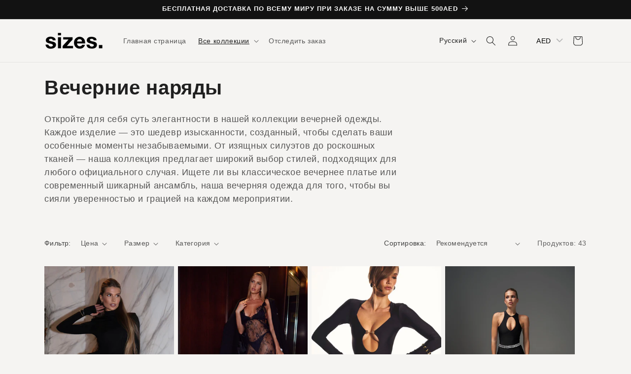

--- FILE ---
content_type: text/html; charset=utf-8
request_url: https://sizesdubai.com/ru/collections/evening-wear
body_size: 45612
content:
<!doctype html>
<html class="no-js" lang="ru">
  <head>
    <meta name="facebook-domain-verification" content="8ljmvtyfqgcnbjbb5cx7p7m8srvlrj" />
    <meta name="facebook-domain-verification" content="bdpe4o5eni373c6g5uyiiwxbrtks2w" />
    <meta charset="utf-8">
    <meta http-equiv="X-UA-Compatible" content="IE=edge">
    <meta name="viewport" content="width=device-width,initial-scale=1">
    <meta name="theme-color" content="">
    <link rel="canonical" href="https://sizesdubai.com/ru/collections/evening-wear"><link rel="icon" type="image/png" href="//sizesdubai.com/cdn/shop/files/Sizes_favicon_black_512_b6c88fd8-cafb-4b0b-9a57-15817eaea920.png?crop=center&height=32&v=1705662464&width=32"><title>
      Вечерние наряды
 &ndash; SizesShop</title>

    
      <meta name="description" content="Откройте для себя суть элегантности в нашей коллекции вечерней одежды. Каждое изделие — это шедевр изысканности, созданный, чтобы сделать ваши особенные моменты незабываемыми. От изящных силуэтов до роскошных тканей — наша коллекция предлагает широкий выбор стилей, подходящих для любого официального случая. Ищете ли вы">
    

    

<meta property="og:site_name" content="SizesShop">
<meta property="og:url" content="https://sizesdubai.com/ru/collections/evening-wear">
<meta property="og:title" content="Вечерние наряды">
<meta property="og:type" content="website">
<meta property="og:description" content="Откройте для себя суть элегантности в нашей коллекции вечерней одежды. Каждое изделие — это шедевр изысканности, созданный, чтобы сделать ваши особенные моменты незабываемыми. От изящных силуэтов до роскошных тканей — наша коллекция предлагает широкий выбор стилей, подходящих для любого официального случая. Ищете ли вы"><meta property="og:image" content="http://sizesdubai.com/cdn/shop/collections/IMG_4513.jpg?v=1726662372">
  <meta property="og:image:secure_url" content="https://sizesdubai.com/cdn/shop/collections/IMG_4513.jpg?v=1726662372">
  <meta property="og:image:width" content="1116">
  <meta property="og:image:height" content="1582"><meta name="twitter:card" content="summary_large_image">
<meta name="twitter:title" content="Вечерние наряды">
<meta name="twitter:description" content="Откройте для себя суть элегантности в нашей коллекции вечерней одежды. Каждое изделие — это шедевр изысканности, созданный, чтобы сделать ваши особенные моменты незабываемыми. От изящных силуэтов до роскошных тканей — наша коллекция предлагает широкий выбор стилей, подходящих для любого официального случая. Ищете ли вы">


    <script src="//sizesdubai.com/cdn/shop/t/6/assets/constants.js?v=58251544750838685771698939523" defer="defer"></script>
    <script src="//sizesdubai.com/cdn/shop/t/6/assets/pubsub.js?v=158357773527763999511698939524" defer="defer"></script>
    <script src="//sizesdubai.com/cdn/shop/t/6/assets/global.js?v=40820548392383841591698939524" defer="defer"></script><script src="//sizesdubai.com/cdn/shop/t/6/assets/animations.js?v=88693664871331136111698939522" defer="defer"></script><script>window.performance && window.performance.mark && window.performance.mark('shopify.content_for_header.start');</script><meta id="shopify-digital-wallet" name="shopify-digital-wallet" content="/62570463418/digital_wallets/dialog">
<link rel="alternate" type="application/atom+xml" title="Feed" href="/ru/collections/evening-wear.atom" />
<link rel="next" href="/ru/collections/evening-wear?page=2">
<link rel="alternate" hreflang="x-default" href="https://sizesdubai.com/collections/evening-wear">
<link rel="alternate" hreflang="en" href="https://sizesdubai.com/collections/evening-wear">
<link rel="alternate" hreflang="ru" href="https://sizesdubai.com/ru/collections/evening-wear">
<link rel="alternate" type="application/json+oembed" href="https://sizesdubai.com/ru/collections/evening-wear.oembed">
<script async="async" src="/checkouts/internal/preloads.js?locale=ru-AE"></script>
<script id="shopify-features" type="application/json">{"accessToken":"abc49b7cd37b28fb547949bc1a3ab9ac","betas":["rich-media-storefront-analytics"],"domain":"sizesdubai.com","predictiveSearch":true,"shopId":62570463418,"locale":"ru"}</script>
<script>var Shopify = Shopify || {};
Shopify.shop = "sizesshop.myshopify.com";
Shopify.locale = "ru";
Shopify.currency = {"active":"AED","rate":"1.0"};
Shopify.country = "AE";
Shopify.theme = {"name":"Sized.Shop - Main Theme","id":133632262330,"schema_name":"Dawn","schema_version":"12.0.0","theme_store_id":887,"role":"main"};
Shopify.theme.handle = "null";
Shopify.theme.style = {"id":null,"handle":null};
Shopify.cdnHost = "sizesdubai.com/cdn";
Shopify.routes = Shopify.routes || {};
Shopify.routes.root = "/ru/";</script>
<script type="module">!function(o){(o.Shopify=o.Shopify||{}).modules=!0}(window);</script>
<script>!function(o){function n(){var o=[];function n(){o.push(Array.prototype.slice.apply(arguments))}return n.q=o,n}var t=o.Shopify=o.Shopify||{};t.loadFeatures=n(),t.autoloadFeatures=n()}(window);</script>
<script id="shop-js-analytics" type="application/json">{"pageType":"collection"}</script>
<script defer="defer" async type="module" src="//sizesdubai.com/cdn/shopifycloud/shop-js/modules/v2/client.init-shop-cart-sync_BHP9x_w1.ru.esm.js"></script>
<script defer="defer" async type="module" src="//sizesdubai.com/cdn/shopifycloud/shop-js/modules/v2/chunk.common_ZJUFSPW9.esm.js"></script>
<script defer="defer" async type="module" src="//sizesdubai.com/cdn/shopifycloud/shop-js/modules/v2/chunk.modal_D32BdMBS.esm.js"></script>
<script type="module">
  await import("//sizesdubai.com/cdn/shopifycloud/shop-js/modules/v2/client.init-shop-cart-sync_BHP9x_w1.ru.esm.js");
await import("//sizesdubai.com/cdn/shopifycloud/shop-js/modules/v2/chunk.common_ZJUFSPW9.esm.js");
await import("//sizesdubai.com/cdn/shopifycloud/shop-js/modules/v2/chunk.modal_D32BdMBS.esm.js");

  window.Shopify.SignInWithShop?.initShopCartSync?.({"fedCMEnabled":true,"windoidEnabled":true});

</script>
<script id="__st">var __st={"a":62570463418,"offset":14400,"reqid":"cced3374-6b1c-4fee-b6ae-8426229b3ea6-1769535718","pageurl":"sizesdubai.com\/ru\/collections\/evening-wear","u":"00a47ded31a8","p":"collection","rtyp":"collection","rid":300577358010};</script>
<script>window.ShopifyPaypalV4VisibilityTracking = true;</script>
<script id="captcha-bootstrap">!function(){'use strict';const t='contact',e='account',n='new_comment',o=[[t,t],['blogs',n],['comments',n],[t,'customer']],c=[[e,'customer_login'],[e,'guest_login'],[e,'recover_customer_password'],[e,'create_customer']],r=t=>t.map((([t,e])=>`form[action*='/${t}']:not([data-nocaptcha='true']) input[name='form_type'][value='${e}']`)).join(','),a=t=>()=>t?[...document.querySelectorAll(t)].map((t=>t.form)):[];function s(){const t=[...o],e=r(t);return a(e)}const i='password',u='form_key',d=['recaptcha-v3-token','g-recaptcha-response','h-captcha-response',i],f=()=>{try{return window.sessionStorage}catch{return}},m='__shopify_v',_=t=>t.elements[u];function p(t,e,n=!1){try{const o=window.sessionStorage,c=JSON.parse(o.getItem(e)),{data:r}=function(t){const{data:e,action:n}=t;return t[m]||n?{data:e,action:n}:{data:t,action:n}}(c);for(const[e,n]of Object.entries(r))t.elements[e]&&(t.elements[e].value=n);n&&o.removeItem(e)}catch(o){console.error('form repopulation failed',{error:o})}}const l='form_type',E='cptcha';function T(t){t.dataset[E]=!0}const w=window,h=w.document,L='Shopify',v='ce_forms',y='captcha';let A=!1;((t,e)=>{const n=(g='f06e6c50-85a8-45c8-87d0-21a2b65856fe',I='https://cdn.shopify.com/shopifycloud/storefront-forms-hcaptcha/ce_storefront_forms_captcha_hcaptcha.v1.5.2.iife.js',D={infoText:'Защищено с помощью hCaptcha',privacyText:'Конфиденциальность',termsText:'Условия'},(t,e,n)=>{const o=w[L][v],c=o.bindForm;if(c)return c(t,g,e,D).then(n);var r;o.q.push([[t,g,e,D],n]),r=I,A||(h.body.append(Object.assign(h.createElement('script'),{id:'captcha-provider',async:!0,src:r})),A=!0)});var g,I,D;w[L]=w[L]||{},w[L][v]=w[L][v]||{},w[L][v].q=[],w[L][y]=w[L][y]||{},w[L][y].protect=function(t,e){n(t,void 0,e),T(t)},Object.freeze(w[L][y]),function(t,e,n,w,h,L){const[v,y,A,g]=function(t,e,n){const i=e?o:[],u=t?c:[],d=[...i,...u],f=r(d),m=r(i),_=r(d.filter((([t,e])=>n.includes(e))));return[a(f),a(m),a(_),s()]}(w,h,L),I=t=>{const e=t.target;return e instanceof HTMLFormElement?e:e&&e.form},D=t=>v().includes(t);t.addEventListener('submit',(t=>{const e=I(t);if(!e)return;const n=D(e)&&!e.dataset.hcaptchaBound&&!e.dataset.recaptchaBound,o=_(e),c=g().includes(e)&&(!o||!o.value);(n||c)&&t.preventDefault(),c&&!n&&(function(t){try{if(!f())return;!function(t){const e=f();if(!e)return;const n=_(t);if(!n)return;const o=n.value;o&&e.removeItem(o)}(t);const e=Array.from(Array(32),(()=>Math.random().toString(36)[2])).join('');!function(t,e){_(t)||t.append(Object.assign(document.createElement('input'),{type:'hidden',name:u})),t.elements[u].value=e}(t,e),function(t,e){const n=f();if(!n)return;const o=[...t.querySelectorAll(`input[type='${i}']`)].map((({name:t})=>t)),c=[...d,...o],r={};for(const[a,s]of new FormData(t).entries())c.includes(a)||(r[a]=s);n.setItem(e,JSON.stringify({[m]:1,action:t.action,data:r}))}(t,e)}catch(e){console.error('failed to persist form',e)}}(e),e.submit())}));const S=(t,e)=>{t&&!t.dataset[E]&&(n(t,e.some((e=>e===t))),T(t))};for(const o of['focusin','change'])t.addEventListener(o,(t=>{const e=I(t);D(e)&&S(e,y())}));const B=e.get('form_key'),M=e.get(l),P=B&&M;t.addEventListener('DOMContentLoaded',(()=>{const t=y();if(P)for(const e of t)e.elements[l].value===M&&p(e,B);[...new Set([...A(),...v().filter((t=>'true'===t.dataset.shopifyCaptcha))])].forEach((e=>S(e,t)))}))}(h,new URLSearchParams(w.location.search),n,t,e,['guest_login'])})(!0,!0)}();</script>
<script integrity="sha256-4kQ18oKyAcykRKYeNunJcIwy7WH5gtpwJnB7kiuLZ1E=" data-source-attribution="shopify.loadfeatures" defer="defer" src="//sizesdubai.com/cdn/shopifycloud/storefront/assets/storefront/load_feature-a0a9edcb.js" crossorigin="anonymous"></script>
<script data-source-attribution="shopify.dynamic_checkout.dynamic.init">var Shopify=Shopify||{};Shopify.PaymentButton=Shopify.PaymentButton||{isStorefrontPortableWallets:!0,init:function(){window.Shopify.PaymentButton.init=function(){};var t=document.createElement("script");t.src="https://sizesdubai.com/cdn/shopifycloud/portable-wallets/latest/portable-wallets.ru.js",t.type="module",document.head.appendChild(t)}};
</script>
<script data-source-attribution="shopify.dynamic_checkout.buyer_consent">
  function portableWalletsHideBuyerConsent(e){var t=document.getElementById("shopify-buyer-consent"),n=document.getElementById("shopify-subscription-policy-button");t&&n&&(t.classList.add("hidden"),t.setAttribute("aria-hidden","true"),n.removeEventListener("click",e))}function portableWalletsShowBuyerConsent(e){var t=document.getElementById("shopify-buyer-consent"),n=document.getElementById("shopify-subscription-policy-button");t&&n&&(t.classList.remove("hidden"),t.removeAttribute("aria-hidden"),n.addEventListener("click",e))}window.Shopify?.PaymentButton&&(window.Shopify.PaymentButton.hideBuyerConsent=portableWalletsHideBuyerConsent,window.Shopify.PaymentButton.showBuyerConsent=portableWalletsShowBuyerConsent);
</script>
<script data-source-attribution="shopify.dynamic_checkout.cart.bootstrap">document.addEventListener("DOMContentLoaded",(function(){function t(){return document.querySelector("shopify-accelerated-checkout-cart, shopify-accelerated-checkout")}if(t())Shopify.PaymentButton.init();else{new MutationObserver((function(e,n){t()&&(Shopify.PaymentButton.init(),n.disconnect())})).observe(document.body,{childList:!0,subtree:!0})}}));
</script>
<script id="sections-script" data-sections="header" defer="defer" src="//sizesdubai.com/cdn/shop/t/6/compiled_assets/scripts.js?v=4076"></script>
<script>window.performance && window.performance.mark && window.performance.mark('shopify.content_for_header.end');</script>


    <style data-shopify>
      
      
      
      
      

      
        :root,
        .color-background-1 {
          --color-background: 245,244,242;
        
          --gradient-background: #f5f4f2;
        

        

        --color-foreground: 32,32,32;
        --color-background-contrast: 190,183,170;
        --color-shadow: 32,32,32;
        --color-button: 32,32,32;
        --color-button-text: 255,255,255;
        --color-secondary-button: 245,244,242;
        --color-secondary-button-text: 32,32,32;
        --color-link: 32,32,32;
        --color-badge-foreground: 32,32,32;
        --color-badge-background: 245,244,242;
        --color-badge-border: 32,32,32;
        --payment-terms-background-color: rgb(245 244 242);
      }
      
        
        .color-background-2 {
          --color-background: 243,243,243;
        
          --gradient-background: #f3f3f3;
        

        

        --color-foreground: 18,18,18;
        --color-background-contrast: 179,179,179;
        --color-shadow: 18,18,18;
        --color-button: 18,18,18;
        --color-button-text: 243,243,243;
        --color-secondary-button: 243,243,243;
        --color-secondary-button-text: 18,18,18;
        --color-link: 18,18,18;
        --color-badge-foreground: 18,18,18;
        --color-badge-background: 243,243,243;
        --color-badge-border: 18,18,18;
        --payment-terms-background-color: rgb(243 243 243);
      }
      
        
        .color-inverse {
          --color-background: 36,40,51;
        
          --gradient-background: #242833;
        

        

        --color-foreground: 255,255,255;
        --color-background-contrast: 47,52,66;
        --color-shadow: 18,18,18;
        --color-button: 255,255,255;
        --color-button-text: 0,0,0;
        --color-secondary-button: 36,40,51;
        --color-secondary-button-text: 255,255,255;
        --color-link: 255,255,255;
        --color-badge-foreground: 255,255,255;
        --color-badge-background: 36,40,51;
        --color-badge-border: 255,255,255;
        --payment-terms-background-color: rgb(36 40 51);
      }
      
        
        .color-accent-1 {
          --color-background: 18,18,18;
        
          --gradient-background: #121212;
        

        

        --color-foreground: 255,255,255;
        --color-background-contrast: 146,146,146;
        --color-shadow: 18,18,18;
        --color-button: 255,255,255;
        --color-button-text: 18,18,18;
        --color-secondary-button: 18,18,18;
        --color-secondary-button-text: 255,255,255;
        --color-link: 255,255,255;
        --color-badge-foreground: 255,255,255;
        --color-badge-background: 18,18,18;
        --color-badge-border: 255,255,255;
        --payment-terms-background-color: rgb(18 18 18);
      }
      
        
        .color-accent-2 {
          --color-background: 51,79,180;
        
          --gradient-background: #334fb4;
        

        

        --color-foreground: 255,255,255;
        --color-background-contrast: 23,35,81;
        --color-shadow: 18,18,18;
        --color-button: 255,255,255;
        --color-button-text: 51,79,180;
        --color-secondary-button: 51,79,180;
        --color-secondary-button-text: 255,255,255;
        --color-link: 255,255,255;
        --color-badge-foreground: 255,255,255;
        --color-badge-background: 51,79,180;
        --color-badge-border: 255,255,255;
        --payment-terms-background-color: rgb(51 79 180);
      }
      

      body, .color-background-1, .color-background-2, .color-inverse, .color-accent-1, .color-accent-2 {
        color: rgba(var(--color-foreground), 0.75);
        background-color: rgb(var(--color-background));
      }

      :root {
        --font-body-family: Helvetica, Arial, sans-serif;
        --font-body-style: normal;
        --font-body-weight: 400;
        --font-body-weight-bold: 700;

        --font-heading-family: Helvetica, Arial, sans-serif;
        --font-heading-style: normal;
        --font-heading-weight: 700;

        --font-body-scale: 1.0;
        --font-heading-scale: 1.0;

        --media-padding: px;
        --media-border-opacity: 0.05;
        --media-border-width: 0px;
        --media-radius: 4px;
        --media-shadow-opacity: 0.0;
        --media-shadow-horizontal-offset: 0px;
        --media-shadow-vertical-offset: 4px;
        --media-shadow-blur-radius: 5px;
        --media-shadow-visible: 0;

        --page-width: 120rem;
        --page-width-margin: 0rem;

        --product-card-image-padding: 0.0rem;
        --product-card-corner-radius: 0.0rem;
        --product-card-text-alignment: left;
        --product-card-border-width: 0.0rem;
        --product-card-border-opacity: 0.1;
        --product-card-shadow-opacity: 0.0;
        --product-card-shadow-visible: 0;
        --product-card-shadow-horizontal-offset: 0.0rem;
        --product-card-shadow-vertical-offset: 0.4rem;
        --product-card-shadow-blur-radius: 0.5rem;

        --collection-card-image-padding: 0.0rem;
        --collection-card-corner-radius: 0.0rem;
        --collection-card-text-alignment: left;
        --collection-card-border-width: 0.0rem;
        --collection-card-border-opacity: 0.1;
        --collection-card-shadow-opacity: 0.0;
        --collection-card-shadow-visible: 0;
        --collection-card-shadow-horizontal-offset: 0.0rem;
        --collection-card-shadow-vertical-offset: 0.4rem;
        --collection-card-shadow-blur-radius: 0.5rem;

        --blog-card-image-padding: 0.0rem;
        --blog-card-corner-radius: 0.0rem;
        --blog-card-text-alignment: left;
        --blog-card-border-width: 0.0rem;
        --blog-card-border-opacity: 0.1;
        --blog-card-shadow-opacity: 0.0;
        --blog-card-shadow-visible: 0;
        --blog-card-shadow-horizontal-offset: 0.0rem;
        --blog-card-shadow-vertical-offset: 0.4rem;
        --blog-card-shadow-blur-radius: 0.5rem;

        --badge-corner-radius: 4.0rem;

        --popup-border-width: 1px;
        --popup-border-opacity: 0.1;
        --popup-corner-radius: 0px;
        --popup-shadow-opacity: 0.05;
        --popup-shadow-horizontal-offset: 0px;
        --popup-shadow-vertical-offset: 4px;
        --popup-shadow-blur-radius: 5px;

        --drawer-border-width: 1px;
        --drawer-border-opacity: 0.1;
        --drawer-shadow-opacity: 0.0;
        --drawer-shadow-horizontal-offset: 0px;
        --drawer-shadow-vertical-offset: 4px;
        --drawer-shadow-blur-radius: 5px;

        --spacing-sections-desktop: 0px;
        --spacing-sections-mobile: 0px;

        --grid-desktop-vertical-spacing: 8px;
        --grid-desktop-horizontal-spacing: 8px;
        --grid-mobile-vertical-spacing: 4px;
        --grid-mobile-horizontal-spacing: 4px;

        --text-boxes-border-opacity: 0.1;
        --text-boxes-border-width: 0px;
        --text-boxes-radius: 0px;
        --text-boxes-shadow-opacity: 0.0;
        --text-boxes-shadow-visible: 0;
        --text-boxes-shadow-horizontal-offset: 0px;
        --text-boxes-shadow-vertical-offset: 4px;
        --text-boxes-shadow-blur-radius: 5px;

        --buttons-radius: 0px;
        --buttons-radius-outset: 0px;
        --buttons-border-width: 1px;
        --buttons-border-opacity: 1.0;
        --buttons-shadow-opacity: 0.0;
        --buttons-shadow-visible: 0;
        --buttons-shadow-horizontal-offset: 0px;
        --buttons-shadow-vertical-offset: 4px;
        --buttons-shadow-blur-radius: 5px;
        --buttons-border-offset: 0px;

        --inputs-radius: 0px;
        --inputs-border-width: 1px;
        --inputs-border-opacity: 0.55;
        --inputs-shadow-opacity: 0.0;
        --inputs-shadow-horizontal-offset: 0px;
        --inputs-margin-offset: 0px;
        --inputs-shadow-vertical-offset: 4px;
        --inputs-shadow-blur-radius: 5px;
        --inputs-radius-outset: 0px;

        --variant-pills-radius: 40px;
        --variant-pills-border-width: 1px;
        --variant-pills-border-opacity: 0.55;
        --variant-pills-shadow-opacity: 0.0;
        --variant-pills-shadow-horizontal-offset: 0px;
        --variant-pills-shadow-vertical-offset: 4px;
        --variant-pills-shadow-blur-radius: 5px;
      }

      *,
      *::before,
      *::after {
        box-sizing: inherit;
      }

      html {
        box-sizing: border-box;
        font-size: calc(var(--font-body-scale) * 62.5%);
        height: 100%;
      }

      body {
        display: grid;
        grid-template-rows: auto auto 1fr auto;
        grid-template-columns: 100%;
        min-height: 100%;
        margin: 0;
        font-size: 1.5rem;
        letter-spacing: 0.06rem;
        line-height: calc(1 + 0.8 / var(--font-body-scale));
        font-family: var(--font-body-family);
        font-style: var(--font-body-style);
        font-weight: var(--font-body-weight);
      }

      @media screen and (min-width: 750px) {
        body {
          font-size: 1.6rem;
        }
      }
    </style>

    <link href="//sizesdubai.com/cdn/shop/t/6/assets/base.css?v=22615539281115885671698939522" rel="stylesheet" type="text/css" media="all" />
<link href="//sizesdubai.com/cdn/shop/t/6/assets/component-localization-form.css?v=143319823105703127341698939523" rel="stylesheet" type="text/css" media="all" />
      <script src="//sizesdubai.com/cdn/shop/t/6/assets/localization-form.js?v=161644695336821385561698939524" defer="defer"></script><link
        rel="stylesheet"
        href="//sizesdubai.com/cdn/shop/t/6/assets/component-predictive-search.css?v=118923337488134913561698939523"
        media="print"
        onload="this.media='all'"
      ><script>
      document.documentElement.className = document.documentElement.className.replace('no-js', 'js');
      if (Shopify.designMode) {
        document.documentElement.classList.add('shopify-design-mode');
      }
    </script>
  <!-- BEGIN app block: shopify://apps/bucks/blocks/app-embed/4f0a9b06-9da4-4a49-b378-2de9d23a3af3 -->
<script>
  window.bucksCC = window.bucksCC || {};
  window.bucksCC.metaConfig = {};
  window.bucksCC.reConvert = function() {};
  "function" != typeof Object.assign && (Object.assign = function(n) {
    if (null == n) 
      throw new TypeError("Cannot convert undefined or null to object");
    



    for (var r = Object(n), t = 1; t < arguments.length; t++) {
      var e = arguments[t];
      if (null != e) 
        for (var o in e) 
          e.hasOwnProperty(o) && (r[o] = e[o])
    }
    return r
  });

const bucks_validateJson = json => {
    let checkedJson;
    try {
        checkedJson = JSON.parse(json);
    } catch (error) { }
    return checkedJson;
};

  const bucks_encodedData = "[base64]";

  const bucks_myshopifyDomain = "sizesdubai.com";

  const decodedURI = atob(bucks_encodedData);
  const bucks_decodedString = decodeURIComponent(decodedURI);


  const bucks_parsedData = bucks_validateJson(bucks_decodedString) || {};
  Object.assign(window.bucksCC.metaConfig, {

    ... bucks_parsedData,
    money_format: "\u003cspan class=money\u003e{{amount}} AED\u003c\/span\u003e",
    money_with_currency_format: "\u003cspan class=money\u003e{{amount}} AED\u003c\/span\u003e",
    userCurrency: "AED"

  });
  window.bucksCC.reConvert = function() {};
  window.bucksCC.themeAppExtension = true;
  window.bucksCC.metaConfig.multiCurrencies = [];
  window.bucksCC.localization = {};
  
  

  window.bucksCC.localization.availableCountries = ["AF","AX","AL","DZ","AD","AI","AO","AG","AR","AM","AW","AU","AT","AZ","BS","BH","BD","BB","BY","BE","BZ","BJ","BM","BG","BO","BQ","BA","BW","BR","IO","BN","BF","BI","BT","TD","CZ","ME","CL","DK","DM","DO","JE","DJ","ET","EG","EC","GQ","ER","EE","SZ","FO","FJ","PH","FI","FK","FR","GF","PF","TF","GA","HT","GM","GH","GY","DE","GG","GI","HN","HK","GD","GL","GR","GE","GP","GT","GN","GW","HR","IN","ID","JO","IQ","IE","IS","ES","IT","IL","CV","KH","CM","CA","QA","KZ","KE","CY","KG","KI","CN","CC","CO","KM","CG","CD","XK","CR","CI","KW","CW","LA","LV","LS","LR","LI","LT","LB","LY","LU","MG","MO","MW","MY","MV","ML","MT","MA","MQ","MU","MR","YT","MX","MD","MC","MN","MS","MZ","MM","NA","NR","NP","NL","NE","NG","NI","NU","NO","NC","NZ","AE","OM","KY","CK","PK","PS","PA","PG","PY","PE","PL","PT","KR","RE","RU","RW","RO","SV","WS","SM","ST","SA","BL","MF","PM","SN","KN","LC","VC","RS","MK","SC","SJ","LK","SE","CH","SL","SG","SX","SK","SI","US","SB","SO","SD","SR","TJ","TH","TZ","TW","TG","TK","TO","TT","TA","CF","TN","TM","TR","TV","UG","UA","WF","UY","UZ","VU","VA","GB","VE","HU","VN","VG","UM","TL","JM","JP","YE","GS","ZA","SS","ZM","EH","ZW","IM","NF","CX","SH","AC","PN","TC"];
  window.bucksCC.localization.availableLanguages = ["en","ru"];

  
  window.bucksCC.metaConfig.multiCurrencies = "AED".split(',') || '';
  window.bucksCC.metaConfig.cartCurrency = "AED" || '';

  if ((((window || {}).bucksCC || {}).metaConfig || {}).instantLoader) {
    self.fetch || (self.fetch = function(e, n) {
      return n = n || {},
      new Promise(function(t, s) {
        var r = new XMLHttpRequest,
          o = [],
          u = [],
          i = {},
          a = function() {
            return {
              ok: 2 == (r.status / 100 | 0),
              statusText: r.statusText,
              status: r.status,
              url: r.responseURL,
              text: function() {
                return Promise.resolve(r.responseText)
              },
              json: function() {
                return Promise.resolve(JSON.parse(r.responseText))
              },
              blob: function() {
                return Promise.resolve(new Blob([r.response]))
              },
              clone: a,
              headers: {
                keys: function() {
                  return o
                },
                entries: function() {
                  return u
                },
                get: function(e) {
                  return i[e.toLowerCase()]
                },
                has: function(e) {
                  return e.toLowerCase() in i
                }
              }
            }
          };
        for (var c in r.open(n.method || "get", e, !0), r.onload = function() {
          r.getAllResponseHeaders().replace(/^(.*?):[^S\n]*([sS]*?)$/gm, function(e, n, t) {
            o.push(n = n.toLowerCase()),
            u.push([n, t]),
            i[n] = i[n]
              ? i[n] + "," + t
              : t
          }),
          t(a())
        },
        r.onerror = s,
        r.withCredentials = "include" == n.credentials,
        n.headers) 
          r.setRequestHeader(c, n.headers[c]);
        r.send(n.body || null)
      })
    });
    !function() {
      function t(t) {
        const e = document.createElement("style");
        e.innerText = t,
        document.head.appendChild(e)
      }
      function e(t) {
        const e = document.createElement("script");
        e.type = "text/javascript",
        e.text = t,
        document.head.appendChild(e),
        console.log("%cBUCKSCC: Instant Loader Activated ⚡️", "background: #1c64f6; color: #fff; font-size: 12px; font-weight:bold; padding: 5px 10px; border-radius: 3px")
      }
      let n = sessionStorage.getItem("bucksccHash");
      (
        n = n
          ? JSON.parse(n)
          : null
      )
        ? e(n)
        : fetch(`https://${bucks_myshopifyDomain}/apps/buckscc/sdk.min.js`, {mode: "no-cors"}).then(function(t) {
          return t.text()
        }).then(function(t) {
          if ((t || "").length > 100) {
            const o = JSON.stringify(t);
            sessionStorage.setItem("bucksccHash", o),
            n = t,
            e(t)
          }
        })
    }();
  }

  const themeAppExLoadEvent = new Event("BUCKSCC_THEME-APP-EXTENSION_LOADED", { bubbles: true, cancelable: false });

  // Dispatch the custom event on the window
  window.dispatchEvent(themeAppExLoadEvent);

</script><!-- END app block --><script src="https://cdn.shopify.com/extensions/019ba2d3-5579-7382-9582-e9b49f858129/bucks-23/assets/widgetLoader.js" type="text/javascript" defer="defer"></script>
<link href="https://monorail-edge.shopifysvc.com" rel="dns-prefetch">
<script>(function(){if ("sendBeacon" in navigator && "performance" in window) {try {var session_token_from_headers = performance.getEntriesByType('navigation')[0].serverTiming.find(x => x.name == '_s').description;} catch {var session_token_from_headers = undefined;}var session_cookie_matches = document.cookie.match(/_shopify_s=([^;]*)/);var session_token_from_cookie = session_cookie_matches && session_cookie_matches.length === 2 ? session_cookie_matches[1] : "";var session_token = session_token_from_headers || session_token_from_cookie || "";function handle_abandonment_event(e) {var entries = performance.getEntries().filter(function(entry) {return /monorail-edge.shopifysvc.com/.test(entry.name);});if (!window.abandonment_tracked && entries.length === 0) {window.abandonment_tracked = true;var currentMs = Date.now();var navigation_start = performance.timing.navigationStart;var payload = {shop_id: 62570463418,url: window.location.href,navigation_start,duration: currentMs - navigation_start,session_token,page_type: "collection"};window.navigator.sendBeacon("https://monorail-edge.shopifysvc.com/v1/produce", JSON.stringify({schema_id: "online_store_buyer_site_abandonment/1.1",payload: payload,metadata: {event_created_at_ms: currentMs,event_sent_at_ms: currentMs}}));}}window.addEventListener('pagehide', handle_abandonment_event);}}());</script>
<script id="web-pixels-manager-setup">(function e(e,d,r,n,o){if(void 0===o&&(o={}),!Boolean(null===(a=null===(i=window.Shopify)||void 0===i?void 0:i.analytics)||void 0===a?void 0:a.replayQueue)){var i,a;window.Shopify=window.Shopify||{};var t=window.Shopify;t.analytics=t.analytics||{};var s=t.analytics;s.replayQueue=[],s.publish=function(e,d,r){return s.replayQueue.push([e,d,r]),!0};try{self.performance.mark("wpm:start")}catch(e){}var l=function(){var e={modern:/Edge?\/(1{2}[4-9]|1[2-9]\d|[2-9]\d{2}|\d{4,})\.\d+(\.\d+|)|Firefox\/(1{2}[4-9]|1[2-9]\d|[2-9]\d{2}|\d{4,})\.\d+(\.\d+|)|Chrom(ium|e)\/(9{2}|\d{3,})\.\d+(\.\d+|)|(Maci|X1{2}).+ Version\/(15\.\d+|(1[6-9]|[2-9]\d|\d{3,})\.\d+)([,.]\d+|)( \(\w+\)|)( Mobile\/\w+|) Safari\/|Chrome.+OPR\/(9{2}|\d{3,})\.\d+\.\d+|(CPU[ +]OS|iPhone[ +]OS|CPU[ +]iPhone|CPU IPhone OS|CPU iPad OS)[ +]+(15[._]\d+|(1[6-9]|[2-9]\d|\d{3,})[._]\d+)([._]\d+|)|Android:?[ /-](13[3-9]|1[4-9]\d|[2-9]\d{2}|\d{4,})(\.\d+|)(\.\d+|)|Android.+Firefox\/(13[5-9]|1[4-9]\d|[2-9]\d{2}|\d{4,})\.\d+(\.\d+|)|Android.+Chrom(ium|e)\/(13[3-9]|1[4-9]\d|[2-9]\d{2}|\d{4,})\.\d+(\.\d+|)|SamsungBrowser\/([2-9]\d|\d{3,})\.\d+/,legacy:/Edge?\/(1[6-9]|[2-9]\d|\d{3,})\.\d+(\.\d+|)|Firefox\/(5[4-9]|[6-9]\d|\d{3,})\.\d+(\.\d+|)|Chrom(ium|e)\/(5[1-9]|[6-9]\d|\d{3,})\.\d+(\.\d+|)([\d.]+$|.*Safari\/(?![\d.]+ Edge\/[\d.]+$))|(Maci|X1{2}).+ Version\/(10\.\d+|(1[1-9]|[2-9]\d|\d{3,})\.\d+)([,.]\d+|)( \(\w+\)|)( Mobile\/\w+|) Safari\/|Chrome.+OPR\/(3[89]|[4-9]\d|\d{3,})\.\d+\.\d+|(CPU[ +]OS|iPhone[ +]OS|CPU[ +]iPhone|CPU IPhone OS|CPU iPad OS)[ +]+(10[._]\d+|(1[1-9]|[2-9]\d|\d{3,})[._]\d+)([._]\d+|)|Android:?[ /-](13[3-9]|1[4-9]\d|[2-9]\d{2}|\d{4,})(\.\d+|)(\.\d+|)|Mobile Safari.+OPR\/([89]\d|\d{3,})\.\d+\.\d+|Android.+Firefox\/(13[5-9]|1[4-9]\d|[2-9]\d{2}|\d{4,})\.\d+(\.\d+|)|Android.+Chrom(ium|e)\/(13[3-9]|1[4-9]\d|[2-9]\d{2}|\d{4,})\.\d+(\.\d+|)|Android.+(UC? ?Browser|UCWEB|U3)[ /]?(15\.([5-9]|\d{2,})|(1[6-9]|[2-9]\d|\d{3,})\.\d+)\.\d+|SamsungBrowser\/(5\.\d+|([6-9]|\d{2,})\.\d+)|Android.+MQ{2}Browser\/(14(\.(9|\d{2,})|)|(1[5-9]|[2-9]\d|\d{3,})(\.\d+|))(\.\d+|)|K[Aa][Ii]OS\/(3\.\d+|([4-9]|\d{2,})\.\d+)(\.\d+|)/},d=e.modern,r=e.legacy,n=navigator.userAgent;return n.match(d)?"modern":n.match(r)?"legacy":"unknown"}(),u="modern"===l?"modern":"legacy",c=(null!=n?n:{modern:"",legacy:""})[u],f=function(e){return[e.baseUrl,"/wpm","/b",e.hashVersion,"modern"===e.buildTarget?"m":"l",".js"].join("")}({baseUrl:d,hashVersion:r,buildTarget:u}),m=function(e){var d=e.version,r=e.bundleTarget,n=e.surface,o=e.pageUrl,i=e.monorailEndpoint;return{emit:function(e){var a=e.status,t=e.errorMsg,s=(new Date).getTime(),l=JSON.stringify({metadata:{event_sent_at_ms:s},events:[{schema_id:"web_pixels_manager_load/3.1",payload:{version:d,bundle_target:r,page_url:o,status:a,surface:n,error_msg:t},metadata:{event_created_at_ms:s}}]});if(!i)return console&&console.warn&&console.warn("[Web Pixels Manager] No Monorail endpoint provided, skipping logging."),!1;try{return self.navigator.sendBeacon.bind(self.navigator)(i,l)}catch(e){}var u=new XMLHttpRequest;try{return u.open("POST",i,!0),u.setRequestHeader("Content-Type","text/plain"),u.send(l),!0}catch(e){return console&&console.warn&&console.warn("[Web Pixels Manager] Got an unhandled error while logging to Monorail."),!1}}}}({version:r,bundleTarget:l,surface:e.surface,pageUrl:self.location.href,monorailEndpoint:e.monorailEndpoint});try{o.browserTarget=l,function(e){var d=e.src,r=e.async,n=void 0===r||r,o=e.onload,i=e.onerror,a=e.sri,t=e.scriptDataAttributes,s=void 0===t?{}:t,l=document.createElement("script"),u=document.querySelector("head"),c=document.querySelector("body");if(l.async=n,l.src=d,a&&(l.integrity=a,l.crossOrigin="anonymous"),s)for(var f in s)if(Object.prototype.hasOwnProperty.call(s,f))try{l.dataset[f]=s[f]}catch(e){}if(o&&l.addEventListener("load",o),i&&l.addEventListener("error",i),u)u.appendChild(l);else{if(!c)throw new Error("Did not find a head or body element to append the script");c.appendChild(l)}}({src:f,async:!0,onload:function(){if(!function(){var e,d;return Boolean(null===(d=null===(e=window.Shopify)||void 0===e?void 0:e.analytics)||void 0===d?void 0:d.initialized)}()){var d=window.webPixelsManager.init(e)||void 0;if(d){var r=window.Shopify.analytics;r.replayQueue.forEach((function(e){var r=e[0],n=e[1],o=e[2];d.publishCustomEvent(r,n,o)})),r.replayQueue=[],r.publish=d.publishCustomEvent,r.visitor=d.visitor,r.initialized=!0}}},onerror:function(){return m.emit({status:"failed",errorMsg:"".concat(f," has failed to load")})},sri:function(e){var d=/^sha384-[A-Za-z0-9+/=]+$/;return"string"==typeof e&&d.test(e)}(c)?c:"",scriptDataAttributes:o}),m.emit({status:"loading"})}catch(e){m.emit({status:"failed",errorMsg:(null==e?void 0:e.message)||"Unknown error"})}}})({shopId: 62570463418,storefrontBaseUrl: "https://sizesdubai.com",extensionsBaseUrl: "https://extensions.shopifycdn.com/cdn/shopifycloud/web-pixels-manager",monorailEndpoint: "https://monorail-edge.shopifysvc.com/unstable/produce_batch",surface: "storefront-renderer",enabledBetaFlags: ["2dca8a86"],webPixelsConfigList: [{"id":"278167738","configuration":"{\"pixel_id\":\"964629071661982\",\"pixel_type\":\"facebook_pixel\",\"metaapp_system_user_token\":\"-\"}","eventPayloadVersion":"v1","runtimeContext":"OPEN","scriptVersion":"ca16bc87fe92b6042fbaa3acc2fbdaa6","type":"APP","apiClientId":2329312,"privacyPurposes":["ANALYTICS","MARKETING","SALE_OF_DATA"],"dataSharingAdjustments":{"protectedCustomerApprovalScopes":["read_customer_address","read_customer_email","read_customer_name","read_customer_personal_data","read_customer_phone"]}},{"id":"shopify-app-pixel","configuration":"{}","eventPayloadVersion":"v1","runtimeContext":"STRICT","scriptVersion":"0450","apiClientId":"shopify-pixel","type":"APP","privacyPurposes":["ANALYTICS","MARKETING"]},{"id":"shopify-custom-pixel","eventPayloadVersion":"v1","runtimeContext":"LAX","scriptVersion":"0450","apiClientId":"shopify-pixel","type":"CUSTOM","privacyPurposes":["ANALYTICS","MARKETING"]}],isMerchantRequest: false,initData: {"shop":{"name":"SizesShop","paymentSettings":{"currencyCode":"AED"},"myshopifyDomain":"sizesshop.myshopify.com","countryCode":"AE","storefrontUrl":"https:\/\/sizesdubai.com\/ru"},"customer":null,"cart":null,"checkout":null,"productVariants":[],"purchasingCompany":null},},"https://sizesdubai.com/cdn","fcfee988w5aeb613cpc8e4bc33m6693e112",{"modern":"","legacy":""},{"shopId":"62570463418","storefrontBaseUrl":"https:\/\/sizesdubai.com","extensionBaseUrl":"https:\/\/extensions.shopifycdn.com\/cdn\/shopifycloud\/web-pixels-manager","surface":"storefront-renderer","enabledBetaFlags":"[\"2dca8a86\"]","isMerchantRequest":"false","hashVersion":"fcfee988w5aeb613cpc8e4bc33m6693e112","publish":"custom","events":"[[\"page_viewed\",{}],[\"collection_viewed\",{\"collection\":{\"id\":\"300577358010\",\"title\":\"Вечерние наряды\",\"productVariants\":[{\"price\":{\"amount\":1250.0,\"currencyCode\":\"AED\"},\"product\":{\"title\":\"Мини платье Black Allure\",\"vendor\":\"SizesShop\",\"id\":\"8300898484410\",\"untranslatedTitle\":\"Мини платье Black Allure\",\"url\":\"\/ru\/products\/mini-dress-black-allure\",\"type\":\"Платье\"},\"id\":\"45471552045242\",\"image\":{\"src\":\"\/\/sizesdubai.com\/cdn\/shop\/files\/IMG_4612.jpg?v=1766763733\"},\"sku\":null,\"title\":\"Extra small\",\"untranslatedTitle\":\"Extra small\"},{\"price\":{\"amount\":950.0,\"currencyCode\":\"AED\"},\"product\":{\"title\":\"Платье Black Lace Muse\",\"vendor\":\"SizesShop\",\"id\":\"8301942603962\",\"untranslatedTitle\":\"Платье Black Lace Muse\",\"url\":\"\/ru\/products\/black-lace-muse-dress\",\"type\":\"Платье\"},\"id\":\"45475972481210\",\"image\":{\"src\":\"\/\/sizesdubai.com\/cdn\/shop\/files\/IMG_1580.jpg?v=1767010642\"},\"sku\":null,\"title\":\"Extra small\",\"untranslatedTitle\":\"Extra small\"},{\"price\":{\"amount\":850.0,\"currencyCode\":\"AED\"},\"product\":{\"title\":\"Комбинезон с рукавами Black Allure\",\"vendor\":\"SizesShop\",\"id\":\"8302041530554\",\"untranslatedTitle\":\"Комбинезон с рукавами Black Allure\",\"url\":\"\/ru\/products\/black-allure-jumpsuit-with-sleeves\",\"type\":\"Комбинезон\"},\"id\":\"45476099588282\",\"image\":{\"src\":\"\/\/sizesdubai.com\/cdn\/shop\/files\/IMG_5522.jpg?v=1768202610\"},\"sku\":null,\"title\":\"Extra small\",\"untranslatedTitle\":\"Extra small\"},{\"price\":{\"amount\":800.0,\"currencyCode\":\"AED\"},\"product\":{\"title\":\"Комбинезон Black Allure\",\"vendor\":\"SizesShop\",\"id\":\"8302042742970\",\"untranslatedTitle\":\"Комбинезон Black Allure\",\"url\":\"\/ru\/products\/black-allure-jumpsuit\",\"type\":\"Комбинезон\"},\"id\":\"45476102275258\",\"image\":{\"src\":\"\/\/sizesdubai.com\/cdn\/shop\/files\/IMG_2436.jpg?v=1767015169\"},\"sku\":null,\"title\":\"Extra small\",\"untranslatedTitle\":\"Extra small\"},{\"price\":{\"amount\":700.0,\"currencyCode\":\"AED\"},\"product\":{\"title\":\"Боди Black Allure\",\"vendor\":\"SizesShop\",\"id\":\"8301969277114\",\"untranslatedTitle\":\"Боди Black Allure\",\"url\":\"\/ru\/products\/black-allure-bodysuit\",\"type\":\"Боди\"},\"id\":\"45476009935034\",\"image\":{\"src\":\"\/\/sizesdubai.com\/cdn\/shop\/files\/IMG_1577.jpg?v=1767011601\"},\"sku\":null,\"title\":\"S\",\"untranslatedTitle\":\"Small\"},{\"price\":{\"amount\":1400.0,\"currencyCode\":\"AED\"},\"product\":{\"title\":\"Белое платье со шнуровкой\",\"vendor\":\"SizesShop\",\"id\":\"8296662270138\",\"untranslatedTitle\":\"Белое платье со шнуровкой\",\"url\":\"\/ru\/products\/white-dress-with-lace-up-detailing\",\"type\":\"Платье\"},\"id\":\"45462217785530\",\"image\":{\"src\":\"\/\/sizesdubai.com\/cdn\/shop\/files\/2025-12-2121.47.00.jpg?v=1766339984\"},\"sku\":null,\"title\":\"Extra small\/Small\",\"untranslatedTitle\":\"Extra small\/Small\"},{\"price\":{\"amount\":800.0,\"currencyCode\":\"AED\"},\"product\":{\"title\":\"Длинное белое атласное платье с кружевом\",\"vendor\":\"SizesShop\",\"id\":\"7804737355962\",\"untranslatedTitle\":\"Длинное белое атласное платье с кружевом\",\"url\":\"\/ru\/products\/long-white-satin-dress-with-lace\",\"type\":\"Платье\"},\"id\":\"43712278692026\",\"image\":{\"src\":\"\/\/sizesdubai.com\/cdn\/shop\/files\/IMG_8531_a4649082-ab36-425e-8e03-cdfc35d7dd07.jpg?v=1726223351\"},\"sku\":\"\",\"title\":\"XS\",\"untranslatedTitle\":\"Extra small\"},{\"price\":{\"amount\":950.0,\"currencyCode\":\"AED\"},\"product\":{\"title\":\"Платье Влади Бежевое\",\"vendor\":\"SizesShop\",\"id\":\"8236873580730\",\"untranslatedTitle\":\"Платье Влади Бежевое\",\"url\":\"\/ru\/products\/dress-vladi-beige\",\"type\":\"Платье\"},\"id\":\"45312037585082\",\"image\":{\"src\":\"\/\/sizesdubai.com\/cdn\/shop\/files\/2025-10-1515.22.23.jpg?v=1763362745\"},\"sku\":null,\"title\":\"Extra small\",\"untranslatedTitle\":\"Extra small\"},{\"price\":{\"amount\":750.0,\"currencyCode\":\"AED\"},\"product\":{\"title\":\"Платье Милена\",\"vendor\":\"SizesShop\",\"id\":\"8236713803962\",\"untranslatedTitle\":\"Платье Милена\",\"url\":\"\/ru\/products\/dress-milena\",\"type\":\"Платье\"},\"id\":\"45236274888890\",\"image\":{\"src\":\"\/\/sizesdubai.com\/cdn\/shop\/files\/2025-10-1514.58.20.jpg?v=1764354618\"},\"sku\":null,\"title\":\"Extra small\",\"untranslatedTitle\":\"Extra small\"},{\"price\":{\"amount\":800.0,\"currencyCode\":\"AED\"},\"product\":{\"title\":\"Платье Виттория\",\"vendor\":\"SizesShop\",\"id\":\"8236577259706\",\"untranslatedTitle\":\"Платье Виттория\",\"url\":\"\/ru\/products\/dress-vittoria\",\"type\":\"Платье\"},\"id\":\"45235882393786\",\"image\":{\"src\":\"\/\/sizesdubai.com\/cdn\/shop\/files\/2025-10-1514.56.13.jpg?v=1760558580\"},\"sku\":null,\"title\":\"Extra small\",\"untranslatedTitle\":\"Extra small\"},{\"price\":{\"amount\":900.0,\"currencyCode\":\"AED\"},\"product\":{\"title\":\"Платье Наоми\",\"vendor\":\"SizesShop\",\"id\":\"8236595937466\",\"untranslatedTitle\":\"Платье Наоми\",\"url\":\"\/ru\/products\/dress-naomi\",\"type\":\"Платье\"},\"id\":\"45235959365818\",\"image\":{\"src\":\"\/\/sizesdubai.com\/cdn\/shop\/files\/IMG_7415.jpg?v=1763728941\"},\"sku\":null,\"title\":\"Extra small\",\"untranslatedTitle\":\"Extra small\"},{\"price\":{\"amount\":900.0,\"currencyCode\":\"AED\"},\"product\":{\"title\":\"Платье Олд фешн Белое\",\"vendor\":\"SizesShop\",\"id\":\"8238864367802\",\"untranslatedTitle\":\"Платье Олд фешн Белое\",\"url\":\"\/ru\/products\/dress-old-fashion-white\",\"type\":\"Платье\"},\"id\":\"45239843520698\",\"image\":{\"src\":\"\/\/sizesdubai.com\/cdn\/shop\/files\/2025-10-1515.24.06.jpg?v=1760637882\"},\"sku\":null,\"title\":\"Extra small\/Small\",\"untranslatedTitle\":\"Extra small\/Small\"},{\"price\":{\"amount\":500.0,\"currencyCode\":\"AED\"},\"product\":{\"title\":\"Платье Рози мини\",\"vendor\":\"SizesShop\",\"id\":\"8236666814650\",\"untranslatedTitle\":\"Платье Рози мини\",\"url\":\"\/ru\/products\/dress-rosie-mini\",\"type\":\"Платье\"},\"id\":\"45236149813434\",\"image\":{\"src\":\"\/\/sizesdubai.com\/cdn\/shop\/files\/2025-10-1514.57.57.jpg?v=1760560319\"},\"sku\":null,\"title\":\"Extra small\",\"untranslatedTitle\":\"Extra small\"},{\"price\":{\"amount\":850.0,\"currencyCode\":\"AED\"},\"product\":{\"title\":\"Костюм с шортами Черный\",\"vendor\":\"SizesShop\",\"id\":\"8034508832954\",\"untranslatedTitle\":\"Костюм с шортами Черный\",\"url\":\"\/ru\/products\/suit-with-shorts-black\",\"type\":\"Костюм\"},\"id\":\"44936444182714\",\"image\":{\"src\":\"\/\/sizesdubai.com\/cdn\/shop\/files\/2025-12-06_14.30.09.jpg?v=1765017683\"},\"sku\":null,\"title\":\"Extra small \/ Yellow print\",\"untranslatedTitle\":\"Extra small \/ Yellow print\"},{\"price\":{\"amount\":1350.0,\"currencyCode\":\"AED\"},\"product\":{\"title\":\"Красное корсетное платье\",\"vendor\":\"SizesShop\",\"id\":\"7923134628026\",\"untranslatedTitle\":\"Красное корсетное платье\",\"url\":\"\/ru\/products\/red-corset-dress\",\"type\":\"Платье\"},\"id\":\"45471550275770\",\"image\":{\"src\":\"\/\/sizesdubai.com\/cdn\/shop\/files\/IMG_2552.jpg?v=1729504228\"},\"sku\":null,\"title\":\"Extra small\",\"untranslatedTitle\":\"Extra small\"},{\"price\":{\"amount\":1350.0,\"currencyCode\":\"AED\"},\"product\":{\"title\":\"Бежевое корсетное платье\",\"vendor\":\"SizesShop\",\"id\":\"8034527248570\",\"untranslatedTitle\":\"Бежевое корсетное платье\",\"url\":\"\/ru\/products\/beige-corset-dress\",\"type\":\"Платье\"},\"id\":\"45312015958202\",\"image\":{\"src\":\"\/\/sizesdubai.com\/cdn\/shop\/files\/5411415208641029678.jpg?v=1734609419\"},\"sku\":null,\"title\":\"Extra small\",\"untranslatedTitle\":\"Extra small\"}]}}]]"});</script><script>
  window.ShopifyAnalytics = window.ShopifyAnalytics || {};
  window.ShopifyAnalytics.meta = window.ShopifyAnalytics.meta || {};
  window.ShopifyAnalytics.meta.currency = 'AED';
  var meta = {"products":[{"id":8300898484410,"gid":"gid:\/\/shopify\/Product\/8300898484410","vendor":"SizesShop","type":"Платье","handle":"mini-dress-black-allure","variants":[{"id":45471552045242,"price":125000,"name":"Мини платье Black Allure - Extra small","public_title":"Extra small","sku":null}],"remote":false},{"id":8301942603962,"gid":"gid:\/\/shopify\/Product\/8301942603962","vendor":"SizesShop","type":"Платье","handle":"black-lace-muse-dress","variants":[{"id":45475972481210,"price":95000,"name":"Платье Black Lace Muse - Extra small","public_title":"Extra small","sku":null},{"id":45475972513978,"price":95000,"name":"Платье Black Lace Muse - Small","public_title":"Small","sku":null},{"id":45475972546746,"price":95000,"name":"Платье Black Lace Muse - Medium","public_title":"Medium","sku":null}],"remote":false},{"id":8302041530554,"gid":"gid:\/\/shopify\/Product\/8302041530554","vendor":"SizesShop","type":"Комбинезон","handle":"black-allure-jumpsuit-with-sleeves","variants":[{"id":45476099588282,"price":85000,"name":"Комбинезон с рукавами Black Allure - Extra small","public_title":"Extra small","sku":null},{"id":45476099621050,"price":85000,"name":"Комбинезон с рукавами Black Allure - Small","public_title":"Small","sku":null},{"id":45476099653818,"price":85000,"name":"Комбинезон с рукавами Black Allure - Medium","public_title":"Medium","sku":null}],"remote":false},{"id":8302042742970,"gid":"gid:\/\/shopify\/Product\/8302042742970","vendor":"SizesShop","type":"Комбинезон","handle":"black-allure-jumpsuit","variants":[{"id":45476102275258,"price":80000,"name":"Комбинезон Black Allure - Extra small","public_title":"Extra small","sku":null},{"id":45476102308026,"price":80000,"name":"Комбинезон Black Allure - Small","public_title":"Small","sku":null}],"remote":false},{"id":8301969277114,"gid":"gid:\/\/shopify\/Product\/8301969277114","vendor":"SizesShop","type":"Боди","handle":"black-allure-bodysuit","variants":[{"id":45476009935034,"price":70000,"name":"Боди Black Allure - S","public_title":"S","sku":null}],"remote":false},{"id":8296662270138,"gid":"gid:\/\/shopify\/Product\/8296662270138","vendor":"SizesShop","type":"Платье","handle":"white-dress-with-lace-up-detailing","variants":[{"id":45462217785530,"price":140000,"name":"Белое платье со шнуровкой - Extra small\/Small","public_title":"Extra small\/Small","sku":null}],"remote":false},{"id":7804737355962,"gid":"gid:\/\/shopify\/Product\/7804737355962","vendor":"SizesShop","type":"Платье","handle":"long-white-satin-dress-with-lace","variants":[{"id":43712278692026,"price":80000,"name":"Длинное белое атласное платье с кружевом - XS","public_title":"XS","sku":""},{"id":45312039256250,"price":80000,"name":"Длинное белое атласное платье с кружевом - Small","public_title":"Small","sku":null}],"remote":false},{"id":8236873580730,"gid":"gid:\/\/shopify\/Product\/8236873580730","vendor":"SizesShop","type":"Платье","handle":"dress-vladi-beige","variants":[{"id":45312037585082,"price":95000,"name":"Платье Влади Бежевое - Extra small","public_title":"Extra small","sku":null},{"id":45236722499770,"price":95000,"name":"Платье Влади Бежевое - Small","public_title":"Small","sku":null}],"remote":false},{"id":8236713803962,"gid":"gid:\/\/shopify\/Product\/8236713803962","vendor":"SizesShop","type":"Платье","handle":"dress-milena","variants":[{"id":45236274888890,"price":75000,"name":"Платье Милена - Extra small","public_title":"Extra small","sku":null},{"id":45312040435898,"price":75000,"name":"Платье Милена - Small","public_title":"Small","sku":null}],"remote":false},{"id":8236577259706,"gid":"gid:\/\/shopify\/Product\/8236577259706","vendor":"SizesShop","type":"Платье","handle":"dress-vittoria","variants":[{"id":45235882393786,"price":80000,"name":"Платье Виттория - Extra small","public_title":"Extra small","sku":null},{"id":45235882426554,"price":80000,"name":"Платье Виттория - Small","public_title":"Small","sku":null}],"remote":false},{"id":8236595937466,"gid":"gid:\/\/shopify\/Product\/8236595937466","vendor":"SizesShop","type":"Платье","handle":"dress-naomi","variants":[{"id":45235959365818,"price":90000,"name":"Платье Наоми - Extra small","public_title":"Extra small","sku":null},{"id":45235959398586,"price":90000,"name":"Платье Наоми - Small","public_title":"Small","sku":null}],"remote":false},{"id":8238864367802,"gid":"gid:\/\/shopify\/Product\/8238864367802","vendor":"SizesShop","type":"Платье","handle":"dress-old-fashion-white","variants":[{"id":45239843520698,"price":90000,"name":"Платье Олд фешн Белое - Extra small\/Small","public_title":"Extra small\/Small","sku":null}],"remote":false},{"id":8236666814650,"gid":"gid:\/\/shopify\/Product\/8236666814650","vendor":"SizesShop","type":"Платье","handle":"dress-rosie-mini","variants":[{"id":45236149813434,"price":50000,"name":"Платье Рози мини - Extra small","public_title":"Extra small","sku":null},{"id":45236149846202,"price":50000,"name":"Платье Рози мини - Small","public_title":"Small","sku":null}],"remote":false},{"id":8034508832954,"gid":"gid:\/\/shopify\/Product\/8034508832954","vendor":"SizesShop","type":"Костюм","handle":"suit-with-shorts-black","variants":[{"id":44936444182714,"price":85000,"name":"Костюм с шортами Черный - Extra small \/ Yellow print","public_title":"Extra small \/ Yellow print","sku":null},{"id":44936444215482,"price":85000,"name":"Костюм с шортами Черный - Extra small \/ Pink print","public_title":"Extra small \/ Pink print","sku":null}],"remote":false},{"id":7923134628026,"gid":"gid:\/\/shopify\/Product\/7923134628026","vendor":"SizesShop","type":"Платье","handle":"red-corset-dress","variants":[{"id":45471550275770,"price":135000,"name":"Красное корсетное платье - Extra small","public_title":"Extra small","sku":null},{"id":45233745756346,"price":135000,"name":"Красное корсетное платье - Small","public_title":"Small","sku":null}],"remote":false},{"id":8034527248570,"gid":"gid:\/\/shopify\/Product\/8034527248570","vendor":"SizesShop","type":"Платье","handle":"beige-corset-dress","variants":[{"id":45312015958202,"price":135000,"name":"Бежевое корсетное платье - Extra small","public_title":"Extra small","sku":null},{"id":45512967323834,"price":135000,"name":"Бежевое корсетное платье - Small","public_title":"Small","sku":null}],"remote":false}],"page":{"pageType":"collection","resourceType":"collection","resourceId":300577358010,"requestId":"cced3374-6b1c-4fee-b6ae-8426229b3ea6-1769535718"}};
  for (var attr in meta) {
    window.ShopifyAnalytics.meta[attr] = meta[attr];
  }
</script>
<script class="analytics">
  (function () {
    var customDocumentWrite = function(content) {
      var jquery = null;

      if (window.jQuery) {
        jquery = window.jQuery;
      } else if (window.Checkout && window.Checkout.$) {
        jquery = window.Checkout.$;
      }

      if (jquery) {
        jquery('body').append(content);
      }
    };

    var hasLoggedConversion = function(token) {
      if (token) {
        return document.cookie.indexOf('loggedConversion=' + token) !== -1;
      }
      return false;
    }

    var setCookieIfConversion = function(token) {
      if (token) {
        var twoMonthsFromNow = new Date(Date.now());
        twoMonthsFromNow.setMonth(twoMonthsFromNow.getMonth() + 2);

        document.cookie = 'loggedConversion=' + token + '; expires=' + twoMonthsFromNow;
      }
    }

    var trekkie = window.ShopifyAnalytics.lib = window.trekkie = window.trekkie || [];
    if (trekkie.integrations) {
      return;
    }
    trekkie.methods = [
      'identify',
      'page',
      'ready',
      'track',
      'trackForm',
      'trackLink'
    ];
    trekkie.factory = function(method) {
      return function() {
        var args = Array.prototype.slice.call(arguments);
        args.unshift(method);
        trekkie.push(args);
        return trekkie;
      };
    };
    for (var i = 0; i < trekkie.methods.length; i++) {
      var key = trekkie.methods[i];
      trekkie[key] = trekkie.factory(key);
    }
    trekkie.load = function(config) {
      trekkie.config = config || {};
      trekkie.config.initialDocumentCookie = document.cookie;
      var first = document.getElementsByTagName('script')[0];
      var script = document.createElement('script');
      script.type = 'text/javascript';
      script.onerror = function(e) {
        var scriptFallback = document.createElement('script');
        scriptFallback.type = 'text/javascript';
        scriptFallback.onerror = function(error) {
                var Monorail = {
      produce: function produce(monorailDomain, schemaId, payload) {
        var currentMs = new Date().getTime();
        var event = {
          schema_id: schemaId,
          payload: payload,
          metadata: {
            event_created_at_ms: currentMs,
            event_sent_at_ms: currentMs
          }
        };
        return Monorail.sendRequest("https://" + monorailDomain + "/v1/produce", JSON.stringify(event));
      },
      sendRequest: function sendRequest(endpointUrl, payload) {
        // Try the sendBeacon API
        if (window && window.navigator && typeof window.navigator.sendBeacon === 'function' && typeof window.Blob === 'function' && !Monorail.isIos12()) {
          var blobData = new window.Blob([payload], {
            type: 'text/plain'
          });

          if (window.navigator.sendBeacon(endpointUrl, blobData)) {
            return true;
          } // sendBeacon was not successful

        } // XHR beacon

        var xhr = new XMLHttpRequest();

        try {
          xhr.open('POST', endpointUrl);
          xhr.setRequestHeader('Content-Type', 'text/plain');
          xhr.send(payload);
        } catch (e) {
          console.log(e);
        }

        return false;
      },
      isIos12: function isIos12() {
        return window.navigator.userAgent.lastIndexOf('iPhone; CPU iPhone OS 12_') !== -1 || window.navigator.userAgent.lastIndexOf('iPad; CPU OS 12_') !== -1;
      }
    };
    Monorail.produce('monorail-edge.shopifysvc.com',
      'trekkie_storefront_load_errors/1.1',
      {shop_id: 62570463418,
      theme_id: 133632262330,
      app_name: "storefront",
      context_url: window.location.href,
      source_url: "//sizesdubai.com/cdn/s/trekkie.storefront.a804e9514e4efded663580eddd6991fcc12b5451.min.js"});

        };
        scriptFallback.async = true;
        scriptFallback.src = '//sizesdubai.com/cdn/s/trekkie.storefront.a804e9514e4efded663580eddd6991fcc12b5451.min.js';
        first.parentNode.insertBefore(scriptFallback, first);
      };
      script.async = true;
      script.src = '//sizesdubai.com/cdn/s/trekkie.storefront.a804e9514e4efded663580eddd6991fcc12b5451.min.js';
      first.parentNode.insertBefore(script, first);
    };
    trekkie.load(
      {"Trekkie":{"appName":"storefront","development":false,"defaultAttributes":{"shopId":62570463418,"isMerchantRequest":null,"themeId":133632262330,"themeCityHash":"15976231528681754779","contentLanguage":"ru","currency":"AED","eventMetadataId":"667eec12-7611-4b4b-b00b-a3b687581117"},"isServerSideCookieWritingEnabled":true,"monorailRegion":"shop_domain","enabledBetaFlags":["65f19447"]},"Session Attribution":{},"S2S":{"facebookCapiEnabled":true,"source":"trekkie-storefront-renderer","apiClientId":580111}}
    );

    var loaded = false;
    trekkie.ready(function() {
      if (loaded) return;
      loaded = true;

      window.ShopifyAnalytics.lib = window.trekkie;

      var originalDocumentWrite = document.write;
      document.write = customDocumentWrite;
      try { window.ShopifyAnalytics.merchantGoogleAnalytics.call(this); } catch(error) {};
      document.write = originalDocumentWrite;

      window.ShopifyAnalytics.lib.page(null,{"pageType":"collection","resourceType":"collection","resourceId":300577358010,"requestId":"cced3374-6b1c-4fee-b6ae-8426229b3ea6-1769535718","shopifyEmitted":true});

      var match = window.location.pathname.match(/checkouts\/(.+)\/(thank_you|post_purchase)/)
      var token = match? match[1]: undefined;
      if (!hasLoggedConversion(token)) {
        setCookieIfConversion(token);
        window.ShopifyAnalytics.lib.track("Viewed Product Category",{"currency":"AED","category":"Collection: evening-wear","collectionName":"evening-wear","collectionId":300577358010,"nonInteraction":true},undefined,undefined,{"shopifyEmitted":true});
      }
    });


        var eventsListenerScript = document.createElement('script');
        eventsListenerScript.async = true;
        eventsListenerScript.src = "//sizesdubai.com/cdn/shopifycloud/storefront/assets/shop_events_listener-3da45d37.js";
        document.getElementsByTagName('head')[0].appendChild(eventsListenerScript);

})();</script>
<script
  defer
  src="https://sizesdubai.com/cdn/shopifycloud/perf-kit/shopify-perf-kit-3.0.4.min.js"
  data-application="storefront-renderer"
  data-shop-id="62570463418"
  data-render-region="gcp-us-east1"
  data-page-type="collection"
  data-theme-instance-id="133632262330"
  data-theme-name="Dawn"
  data-theme-version="12.0.0"
  data-monorail-region="shop_domain"
  data-resource-timing-sampling-rate="10"
  data-shs="true"
  data-shs-beacon="true"
  data-shs-export-with-fetch="true"
  data-shs-logs-sample-rate="1"
  data-shs-beacon-endpoint="https://sizesdubai.com/api/collect"
></script>
</head>

  <body class="gradient">
    <a class="skip-to-content-link button visually-hidden" href="#MainContent">
      Перейти к контенту
    </a><!-- BEGIN sections: header-group -->
<div id="shopify-section-sections--16304573120698__announcement-bar" class="shopify-section shopify-section-group-header-group announcement-bar-section"><link href="//sizesdubai.com/cdn/shop/t/6/assets/component-slideshow.css?v=107725913939919748051698939523" rel="stylesheet" type="text/css" media="all" />
<link href="//sizesdubai.com/cdn/shop/t/6/assets/component-slider.css?v=142503135496229589681698939523" rel="stylesheet" type="text/css" media="all" />

  <link href="//sizesdubai.com/cdn/shop/t/6/assets/component-list-social.css?v=35792976012981934991698939523" rel="stylesheet" type="text/css" media="all" />


<div
  class="utility-bar color-accent-1 gradient utility-bar--bottom-border"
  
>
  <div class="page-width utility-bar__grid"><div
        class="announcement-bar"
        role="region"
        aria-label="Объявление"
        
      ><a
              href="/ru/collections"
              class="announcement-bar__link link link--text focus-inset animate-arrow"
            ><p class="announcement-bar__message h5">
            <span>БЕСПЛАТНАЯ ДОСТАВКА ПО ВСЕМУ МИРУ ПРИ ЗАКАЗЕ НА СУММУ ВЫШЕ 500AED</span><svg
  viewBox="0 0 14 10"
  fill="none"
  aria-hidden="true"
  focusable="false"
  class="icon icon-arrow"
  xmlns="http://www.w3.org/2000/svg"
>
  <path fill-rule="evenodd" clip-rule="evenodd" d="M8.537.808a.5.5 0 01.817-.162l4 4a.5.5 0 010 .708l-4 4a.5.5 0 11-.708-.708L11.793 5.5H1a.5.5 0 010-1h10.793L8.646 1.354a.5.5 0 01-.109-.546z" fill="currentColor">
</svg>

</p></a></div><div class="localization-wrapper">
</div>
  </div>
</div>


</div><div id="shopify-section-sections--16304573120698__header" class="shopify-section shopify-section-group-header-group section-header"><link rel="stylesheet" href="//sizesdubai.com/cdn/shop/t/6/assets/component-list-menu.css?v=151968516119678728991698939523" media="print" onload="this.media='all'">
<link rel="stylesheet" href="//sizesdubai.com/cdn/shop/t/6/assets/component-search.css?v=165164710990765432851698939523" media="print" onload="this.media='all'">
<link rel="stylesheet" href="//sizesdubai.com/cdn/shop/t/6/assets/component-menu-drawer.css?v=31331429079022630271698939523" media="print" onload="this.media='all'">
<link rel="stylesheet" href="//sizesdubai.com/cdn/shop/t/6/assets/component-cart-notification.css?v=54116361853792938221698939522" media="print" onload="this.media='all'">
<link rel="stylesheet" href="//sizesdubai.com/cdn/shop/t/6/assets/component-cart-items.css?v=145340746371385151771698939522" media="print" onload="this.media='all'"><link rel="stylesheet" href="//sizesdubai.com/cdn/shop/t/6/assets/component-price.css?v=70172745017360139101698939523" media="print" onload="this.media='all'"><noscript><link href="//sizesdubai.com/cdn/shop/t/6/assets/component-list-menu.css?v=151968516119678728991698939523" rel="stylesheet" type="text/css" media="all" /></noscript>
<noscript><link href="//sizesdubai.com/cdn/shop/t/6/assets/component-search.css?v=165164710990765432851698939523" rel="stylesheet" type="text/css" media="all" /></noscript>
<noscript><link href="//sizesdubai.com/cdn/shop/t/6/assets/component-menu-drawer.css?v=31331429079022630271698939523" rel="stylesheet" type="text/css" media="all" /></noscript>
<noscript><link href="//sizesdubai.com/cdn/shop/t/6/assets/component-cart-notification.css?v=54116361853792938221698939522" rel="stylesheet" type="text/css" media="all" /></noscript>
<noscript><link href="//sizesdubai.com/cdn/shop/t/6/assets/component-cart-items.css?v=145340746371385151771698939522" rel="stylesheet" type="text/css" media="all" /></noscript>

<style>
  header-drawer {
    justify-self: start;
    margin-left: -1.2rem;
  }@media screen and (min-width: 990px) {
      header-drawer {
        display: none;
      }
    }.menu-drawer-container {
    display: flex;
  }

  .list-menu {
    list-style: none;
    padding: 0;
    margin: 0;
  }

  .list-menu--inline {
    display: inline-flex;
    flex-wrap: wrap;
  }

  summary.list-menu__item {
    padding-right: 2.7rem;
  }

  .list-menu__item {
    display: flex;
    align-items: center;
    line-height: calc(1 + 0.3 / var(--font-body-scale));
  }

  .list-menu__item--link {
    text-decoration: none;
    padding-bottom: 1rem;
    padding-top: 1rem;
    line-height: calc(1 + 0.8 / var(--font-body-scale));
  }

  @media screen and (min-width: 750px) {
    .list-menu__item--link {
      padding-bottom: 0.5rem;
      padding-top: 0.5rem;
    }
  }
</style><style data-shopify>.header {
    padding: 6px 3rem 6px 3rem;
  }

  .section-header {
    position: sticky; /* This is for fixing a Safari z-index issue. PR #2147 */
    margin-bottom: 0px;
  }

  @media screen and (min-width: 750px) {
    .section-header {
      margin-bottom: 0px;
    }
  }

  @media screen and (min-width: 990px) {
    .header {
      padding-top: 12px;
      padding-bottom: 12px;
    }
  }</style><script src="//sizesdubai.com/cdn/shop/t/6/assets/details-disclosure.js?v=13653116266235556501698939523" defer="defer"></script>
<script src="//sizesdubai.com/cdn/shop/t/6/assets/details-modal.js?v=25581673532751508451698939523" defer="defer"></script>
<script src="//sizesdubai.com/cdn/shop/t/6/assets/cart-notification.js?v=133508293167896966491698939522" defer="defer"></script>
<script src="//sizesdubai.com/cdn/shop/t/6/assets/search-form.js?v=133129549252120666541698939524" defer="defer"></script><svg xmlns="http://www.w3.org/2000/svg" class="hidden">
  <symbol id="icon-search" viewbox="0 0 18 19" fill="none">
    <path fill-rule="evenodd" clip-rule="evenodd" d="M11.03 11.68A5.784 5.784 0 112.85 3.5a5.784 5.784 0 018.18 8.18zm.26 1.12a6.78 6.78 0 11.72-.7l5.4 5.4a.5.5 0 11-.71.7l-5.41-5.4z" fill="currentColor"/>
  </symbol>

  <symbol id="icon-reset" class="icon icon-close"  fill="none" viewBox="0 0 18 18" stroke="currentColor">
    <circle r="8.5" cy="9" cx="9" stroke-opacity="0.2"/>
    <path d="M6.82972 6.82915L1.17193 1.17097" stroke-linecap="round" stroke-linejoin="round" transform="translate(5 5)"/>
    <path d="M1.22896 6.88502L6.77288 1.11523" stroke-linecap="round" stroke-linejoin="round" transform="translate(5 5)"/>
  </symbol>

  <symbol id="icon-close" class="icon icon-close" fill="none" viewBox="0 0 18 17">
    <path d="M.865 15.978a.5.5 0 00.707.707l7.433-7.431 7.579 7.282a.501.501 0 00.846-.37.5.5 0 00-.153-.351L9.712 8.546l7.417-7.416a.5.5 0 10-.707-.708L8.991 7.853 1.413.573a.5.5 0 10-.693.72l7.563 7.268-7.418 7.417z" fill="currentColor">
  </symbol>
</svg><sticky-header data-sticky-type="on-scroll-up" class="header-wrapper color-background-1 gradient header-wrapper--border-bottom"><header class="header header--middle-left header--mobile-left page-width header--has-menu header--has-social header--has-account header--has-localizations">

<header-drawer data-breakpoint="tablet">
  <details id="Details-menu-drawer-container" class="menu-drawer-container">
    <summary
      class="header__icon header__icon--menu header__icon--summary link focus-inset"
      aria-label="Меню"
    >
      <span>
        <svg
  xmlns="http://www.w3.org/2000/svg"
  aria-hidden="true"
  focusable="false"
  class="icon icon-hamburger"
  fill="none"
  viewBox="0 0 18 16"
>
  <path d="M1 .5a.5.5 0 100 1h15.71a.5.5 0 000-1H1zM.5 8a.5.5 0 01.5-.5h15.71a.5.5 0 010 1H1A.5.5 0 01.5 8zm0 7a.5.5 0 01.5-.5h15.71a.5.5 0 010 1H1a.5.5 0 01-.5-.5z" fill="currentColor">
</svg>

        <svg
  xmlns="http://www.w3.org/2000/svg"
  aria-hidden="true"
  focusable="false"
  class="icon icon-close"
  fill="none"
  viewBox="0 0 18 17"
>
  <path d="M.865 15.978a.5.5 0 00.707.707l7.433-7.431 7.579 7.282a.501.501 0 00.846-.37.5.5 0 00-.153-.351L9.712 8.546l7.417-7.416a.5.5 0 10-.707-.708L8.991 7.853 1.413.573a.5.5 0 10-.693.72l7.563 7.268-7.418 7.417z" fill="currentColor">
</svg>

      </span>
    </summary>
    <div id="menu-drawer" class="gradient menu-drawer motion-reduce color-background-1">
      <div class="menu-drawer__inner-container">
        <div class="menu-drawer__navigation-container">
          <nav class="menu-drawer__navigation">
            <ul class="menu-drawer__menu has-submenu list-menu" role="list"><li><a
                      id="HeaderDrawer-home"
                      href="/ru"
                      class="menu-drawer__menu-item list-menu__item link link--text focus-inset"
                      
                    >
                      Главная страница
                    </a></li><li><details id="Details-menu-drawer-menu-item-2">
                      <summary
                        id="HeaderDrawer-collections"
                        class="menu-drawer__menu-item list-menu__item link link--text focus-inset menu-drawer__menu-item--active"
                      >
                        Все коллекции
                        <svg
  viewBox="0 0 14 10"
  fill="none"
  aria-hidden="true"
  focusable="false"
  class="icon icon-arrow"
  xmlns="http://www.w3.org/2000/svg"
>
  <path fill-rule="evenodd" clip-rule="evenodd" d="M8.537.808a.5.5 0 01.817-.162l4 4a.5.5 0 010 .708l-4 4a.5.5 0 11-.708-.708L11.793 5.5H1a.5.5 0 010-1h10.793L8.646 1.354a.5.5 0 01-.109-.546z" fill="currentColor">
</svg>

                        <svg aria-hidden="true" focusable="false" class="icon icon-caret" viewBox="0 0 10 6">
  <path fill-rule="evenodd" clip-rule="evenodd" d="M9.354.646a.5.5 0 00-.708 0L5 4.293 1.354.646a.5.5 0 00-.708.708l4 4a.5.5 0 00.708 0l4-4a.5.5 0 000-.708z" fill="currentColor">
</svg>

                      </summary>
                      <div
                        id="link-collections"
                        class="menu-drawer__submenu has-submenu gradient motion-reduce"
                        tabindex="-1"
                      >
                        <div class="menu-drawer__inner-submenu">
                          <button class="menu-drawer__close-button link link--text focus-inset" aria-expanded="true">
                            <svg
  viewBox="0 0 14 10"
  fill="none"
  aria-hidden="true"
  focusable="false"
  class="icon icon-arrow"
  xmlns="http://www.w3.org/2000/svg"
>
  <path fill-rule="evenodd" clip-rule="evenodd" d="M8.537.808a.5.5 0 01.817-.162l4 4a.5.5 0 010 .708l-4 4a.5.5 0 11-.708-.708L11.793 5.5H1a.5.5 0 010-1h10.793L8.646 1.354a.5.5 0 01-.109-.546z" fill="currentColor">
</svg>

                            Все коллекции
                          </button>
                          <ul class="menu-drawer__menu list-menu" role="list" tabindex="-1"><li><a
                                    id="HeaderDrawer-collections-all-products"
                                    href="/ru/collections/all"
                                    class="menu-drawer__menu-item link link--text list-menu__item focus-inset"
                                    
                                  >
                                    Все товары
                                  </a></li><li><a
                                    id="HeaderDrawer-collections-one-piece-swimsuit"
                                    href="/ru/collections/one-piece-swimsuit"
                                    class="menu-drawer__menu-item link link--text list-menu__item focus-inset"
                                    
                                  >
                                    Цельные купальники
                                  </a></li><li><a
                                    id="HeaderDrawer-collections-bikini-swimsuit"
                                    href="/ru/collections/bikini-swimsuit"
                                    class="menu-drawer__menu-item link link--text list-menu__item focus-inset"
                                    
                                  >
                                    Раздельные купальники
                                  </a></li><li><a
                                    id="HeaderDrawer-collections-beachwear"
                                    href="/ru/collections/beach-wear"
                                    class="menu-drawer__menu-item link link--text list-menu__item focus-inset"
                                    
                                  >
                                    Пляжная одежда
                                  </a></li><li><a
                                    id="HeaderDrawer-collections-everyday-wear"
                                    href="/ru/collections/everyday-wear"
                                    class="menu-drawer__menu-item link link--text list-menu__item focus-inset"
                                    
                                  >
                                    Ежедневная одежда
                                  </a></li><li><a
                                    id="HeaderDrawer-collections-knitwear"
                                    href="/ru/collections/knitwear"
                                    class="menu-drawer__menu-item link link--text list-menu__item focus-inset"
                                    
                                  >
                                    Вязанная одежда
                                  </a></li><li><a
                                    id="HeaderDrawer-collections-evening-wear"
                                    href="/ru/collections/evening-wear"
                                    class="menu-drawer__menu-item link link--text list-menu__item focus-inset menu-drawer__menu-item--active"
                                    
                                      aria-current="page"
                                    
                                  >
                                    Вечерние наряды
                                  </a></li></ul>
                        </div>
                      </div>
                    </details></li><li><a
                      id="HeaderDrawer-track-order"
                      href="/ru/apps/track123"
                      class="menu-drawer__menu-item list-menu__item link link--text focus-inset"
                      
                    >
                      Отследить заказ
                    </a></li></ul>
          </nav>
          <div class="menu-drawer__utility-links"><a
                href="https://shopify.com/62570463418/account?locale=ru&region_country=AE"
                class="menu-drawer__account link focus-inset h5 medium-hide large-up-hide"
              >
                <svg
  xmlns="http://www.w3.org/2000/svg"
  aria-hidden="true"
  focusable="false"
  class="icon icon-account"
  fill="none"
  viewBox="0 0 18 19"
>
  <path fill-rule="evenodd" clip-rule="evenodd" d="M6 4.5a3 3 0 116 0 3 3 0 01-6 0zm3-4a4 4 0 100 8 4 4 0 000-8zm5.58 12.15c1.12.82 1.83 2.24 1.91 4.85H1.51c.08-2.6.79-4.03 1.9-4.85C4.66 11.75 6.5 11.5 9 11.5s4.35.26 5.58 1.15zM9 10.5c-2.5 0-4.65.24-6.17 1.35C1.27 12.98.5 14.93.5 18v.5h17V18c0-3.07-.77-5.02-2.33-6.15-1.52-1.1-3.67-1.35-6.17-1.35z" fill="currentColor">
</svg>

Войти</a><div class="menu-drawer__localization header-localization"><noscript><form method="post" action="/ru/localization" id="HeaderCountryMobileFormNoScriptDrawer" accept-charset="UTF-8" class="localization-form" enctype="multipart/form-data"><input type="hidden" name="form_type" value="localization" /><input type="hidden" name="utf8" value="✓" /><input type="hidden" name="_method" value="put" /><input type="hidden" name="return_to" value="/ru/collections/evening-wear" /><div class="localization-form__select">
                        <h2 class="visually-hidden" id="HeaderCountryMobileLabelNoScriptDrawer">
                          Страна/регион
                        </h2>
                        <select
                          class="localization-selector link"
                          name="country_code"
                          aria-labelledby="HeaderCountryMobileLabelNoScriptDrawer"
                        ><option
                              value="AF"
                            >
                              Афганистан (AED
                              د.إ)
                            </option><option
                              value="AX"
                            >
                              Аландские о-ва (AED
                              د.إ)
                            </option><option
                              value="AL"
                            >
                              Албания (AED
                              د.إ)
                            </option><option
                              value="DZ"
                            >
                              Алжир (AED
                              د.إ)
                            </option><option
                              value="AD"
                            >
                              Андорра (AED
                              د.إ)
                            </option><option
                              value="AI"
                            >
                              Ангилья (AED
                              د.إ)
                            </option><option
                              value="AO"
                            >
                              Ангола (AED
                              د.إ)
                            </option><option
                              value="AG"
                            >
                              Антигуа и Барбуда (AED
                              د.إ)
                            </option><option
                              value="AR"
                            >
                              Аргентина (AED
                              د.إ)
                            </option><option
                              value="AM"
                            >
                              Армения (AED
                              د.إ)
                            </option><option
                              value="AW"
                            >
                              Аруба (AED
                              د.إ)
                            </option><option
                              value="AU"
                            >
                              Австралия (AED
                              د.إ)
                            </option><option
                              value="AT"
                            >
                              Австрия (AED
                              د.إ)
                            </option><option
                              value="AZ"
                            >
                              Азербайджан (AED
                              د.إ)
                            </option><option
                              value="BS"
                            >
                              Багамы (AED
                              د.إ)
                            </option><option
                              value="BH"
                            >
                              Бахрейн (AED
                              د.إ)
                            </option><option
                              value="BD"
                            >
                              Бангладеш (AED
                              د.إ)
                            </option><option
                              value="BB"
                            >
                              Барбадос (AED
                              د.إ)
                            </option><option
                              value="BY"
                            >
                              Беларусь (AED
                              د.إ)
                            </option><option
                              value="BE"
                            >
                              Бельгия (AED
                              د.إ)
                            </option><option
                              value="BZ"
                            >
                              Белиз (AED
                              د.إ)
                            </option><option
                              value="BJ"
                            >
                              Бенин (AED
                              د.إ)
                            </option><option
                              value="BM"
                            >
                              Бермудские о-ва (AED
                              د.إ)
                            </option><option
                              value="BG"
                            >
                              Болгария (AED
                              د.إ)
                            </option><option
                              value="BO"
                            >
                              Боливия (AED
                              د.إ)
                            </option><option
                              value="BQ"
                            >
                              Бонэйр, Синт-Эстатиус и Саба (AED
                              د.إ)
                            </option><option
                              value="BA"
                            >
                              Босния и Герцеговина (AED
                              د.إ)
                            </option><option
                              value="BW"
                            >
                              Ботсвана (AED
                              د.إ)
                            </option><option
                              value="BR"
                            >
                              Бразилия (AED
                              د.إ)
                            </option><option
                              value="IO"
                            >
                              Британская территория в Индийском океане (AED
                              د.إ)
                            </option><option
                              value="BN"
                            >
                              Бруней-Даруссалам (AED
                              د.إ)
                            </option><option
                              value="BF"
                            >
                              Буркина-Фасо (AED
                              د.إ)
                            </option><option
                              value="BI"
                            >
                              Бурунди (AED
                              د.إ)
                            </option><option
                              value="BT"
                            >
                              Бутан (AED
                              د.إ)
                            </option><option
                              value="TD"
                            >
                              Чад (AED
                              د.إ)
                            </option><option
                              value="CZ"
                            >
                              Чехия (AED
                              د.إ)
                            </option><option
                              value="ME"
                            >
                              Черногория (AED
                              د.إ)
                            </option><option
                              value="CL"
                            >
                              Чили (AED
                              د.إ)
                            </option><option
                              value="DK"
                            >
                              Дания (AED
                              د.إ)
                            </option><option
                              value="DM"
                            >
                              Доминика (AED
                              د.إ)
                            </option><option
                              value="DO"
                            >
                              Доминиканская Республика (AED
                              د.إ)
                            </option><option
                              value="JE"
                            >
                              Джерси (AED
                              د.إ)
                            </option><option
                              value="DJ"
                            >
                              Джибути (AED
                              د.إ)
                            </option><option
                              value="ET"
                            >
                              Эфиопия (AED
                              د.إ)
                            </option><option
                              value="EG"
                            >
                              Египет (AED
                              د.إ)
                            </option><option
                              value="EC"
                            >
                              Эквадор (AED
                              د.إ)
                            </option><option
                              value="GQ"
                            >
                              Экваториальная Гвинея (AED
                              د.إ)
                            </option><option
                              value="ER"
                            >
                              Эритрея (AED
                              د.إ)
                            </option><option
                              value="EE"
                            >
                              Эстония (AED
                              د.إ)
                            </option><option
                              value="SZ"
                            >
                              Эсватини (AED
                              د.إ)
                            </option><option
                              value="FO"
                            >
                              Фарерские о-ва (AED
                              د.إ)
                            </option><option
                              value="FJ"
                            >
                              Фиджи (AED
                              د.إ)
                            </option><option
                              value="PH"
                            >
                              Филиппины (AED
                              د.إ)
                            </option><option
                              value="FI"
                            >
                              Финляндия (AED
                              د.إ)
                            </option><option
                              value="FK"
                            >
                              Фолклендские о-ва (AED
                              د.إ)
                            </option><option
                              value="FR"
                            >
                              Франция (AED
                              د.إ)
                            </option><option
                              value="GF"
                            >
                              Французская Гвиана (AED
                              د.إ)
                            </option><option
                              value="PF"
                            >
                              Французская Полинезия (AED
                              د.إ)
                            </option><option
                              value="TF"
                            >
                              Французские Южные территории (AED
                              د.إ)
                            </option><option
                              value="GA"
                            >
                              Габон (AED
                              د.إ)
                            </option><option
                              value="HT"
                            >
                              Гаити (AED
                              د.إ)
                            </option><option
                              value="GM"
                            >
                              Гамбия (AED
                              د.إ)
                            </option><option
                              value="GH"
                            >
                              Гана (AED
                              د.إ)
                            </option><option
                              value="GY"
                            >
                              Гайана (AED
                              د.إ)
                            </option><option
                              value="DE"
                            >
                              Германия (AED
                              د.إ)
                            </option><option
                              value="GG"
                            >
                              Гернси (AED
                              د.إ)
                            </option><option
                              value="GI"
                            >
                              Гибралтар (AED
                              د.إ)
                            </option><option
                              value="HN"
                            >
                              Гондурас (AED
                              د.إ)
                            </option><option
                              value="HK"
                            >
                              Гонконг (САР) (AED
                              د.إ)
                            </option><option
                              value="GD"
                            >
                              Гренада (AED
                              د.إ)
                            </option><option
                              value="GL"
                            >
                              Гренландия (AED
                              د.إ)
                            </option><option
                              value="GR"
                            >
                              Греция (AED
                              د.إ)
                            </option><option
                              value="GE"
                            >
                              Грузия (AED
                              د.إ)
                            </option><option
                              value="GP"
                            >
                              Гваделупа (AED
                              د.إ)
                            </option><option
                              value="GT"
                            >
                              Гватемала (AED
                              د.إ)
                            </option><option
                              value="GN"
                            >
                              Гвинея (AED
                              د.إ)
                            </option><option
                              value="GW"
                            >
                              Гвинея-Бисау (AED
                              د.إ)
                            </option><option
                              value="HR"
                            >
                              Хорватия (AED
                              د.إ)
                            </option><option
                              value="IN"
                            >
                              Индия (AED
                              د.إ)
                            </option><option
                              value="ID"
                            >
                              Индонезия (AED
                              د.إ)
                            </option><option
                              value="JO"
                            >
                              Иордания (AED
                              د.إ)
                            </option><option
                              value="IQ"
                            >
                              Ирак (AED
                              د.إ)
                            </option><option
                              value="IE"
                            >
                              Ирландия (AED
                              د.إ)
                            </option><option
                              value="IS"
                            >
                              Исландия (AED
                              د.إ)
                            </option><option
                              value="ES"
                            >
                              Испания (AED
                              د.إ)
                            </option><option
                              value="IT"
                            >
                              Италия (AED
                              د.إ)
                            </option><option
                              value="IL"
                            >
                              Израиль (AED
                              د.إ)
                            </option><option
                              value="CV"
                            >
                              Кабо-Верде (AED
                              د.إ)
                            </option><option
                              value="KH"
                            >
                              Камбоджа (AED
                              د.إ)
                            </option><option
                              value="CM"
                            >
                              Камерун (AED
                              د.إ)
                            </option><option
                              value="CA"
                            >
                              Канада (AED
                              د.إ)
                            </option><option
                              value="QA"
                            >
                              Катар (AED
                              د.إ)
                            </option><option
                              value="KZ"
                            >
                              Казахстан (AED
                              د.إ)
                            </option><option
                              value="KE"
                            >
                              Кения (AED
                              د.إ)
                            </option><option
                              value="CY"
                            >
                              Кипр (AED
                              د.إ)
                            </option><option
                              value="KG"
                            >
                              Киргизия (AED
                              د.إ)
                            </option><option
                              value="KI"
                            >
                              Кирибати (AED
                              د.إ)
                            </option><option
                              value="CN"
                            >
                              Китай (AED
                              د.إ)
                            </option><option
                              value="CC"
                            >
                              Кокосовые о-ва (AED
                              د.إ)
                            </option><option
                              value="CO"
                            >
                              Колумбия (AED
                              د.إ)
                            </option><option
                              value="KM"
                            >
                              Коморы (AED
                              د.إ)
                            </option><option
                              value="CG"
                            >
                              Конго - Браззавиль (AED
                              د.إ)
                            </option><option
                              value="CD"
                            >
                              Конго - Киншаса (AED
                              د.إ)
                            </option><option
                              value="XK"
                            >
                              Косово (AED
                              د.إ)
                            </option><option
                              value="CR"
                            >
                              Коста-Рика (AED
                              د.إ)
                            </option><option
                              value="CI"
                            >
                              Кот-д’Ивуар (AED
                              د.إ)
                            </option><option
                              value="KW"
                            >
                              Кувейт (AED
                              د.إ)
                            </option><option
                              value="CW"
                            >
                              Кюрасао (AED
                              د.إ)
                            </option><option
                              value="LA"
                            >
                              Лаос (AED
                              د.إ)
                            </option><option
                              value="LV"
                            >
                              Латвия (AED
                              د.إ)
                            </option><option
                              value="LS"
                            >
                              Лесото (AED
                              د.إ)
                            </option><option
                              value="LR"
                            >
                              Либерия (AED
                              د.إ)
                            </option><option
                              value="LI"
                            >
                              Лихтенштейн (AED
                              د.إ)
                            </option><option
                              value="LT"
                            >
                              Литва (AED
                              د.إ)
                            </option><option
                              value="LB"
                            >
                              Ливан (AED
                              د.إ)
                            </option><option
                              value="LY"
                            >
                              Ливия (AED
                              د.إ)
                            </option><option
                              value="LU"
                            >
                              Люксембург (AED
                              د.إ)
                            </option><option
                              value="MG"
                            >
                              Мадагаскар (AED
                              د.إ)
                            </option><option
                              value="MO"
                            >
                              Макао (САР) (AED
                              د.إ)
                            </option><option
                              value="MW"
                            >
                              Малави (AED
                              د.إ)
                            </option><option
                              value="MY"
                            >
                              Малайзия (AED
                              د.إ)
                            </option><option
                              value="MV"
                            >
                              Мальдивы (AED
                              د.إ)
                            </option><option
                              value="ML"
                            >
                              Мали (AED
                              د.إ)
                            </option><option
                              value="MT"
                            >
                              Мальта (AED
                              د.إ)
                            </option><option
                              value="MA"
                            >
                              Марокко (AED
                              د.إ)
                            </option><option
                              value="MQ"
                            >
                              Мартиника (AED
                              د.إ)
                            </option><option
                              value="MU"
                            >
                              Маврикий (AED
                              د.إ)
                            </option><option
                              value="MR"
                            >
                              Мавритания (AED
                              د.إ)
                            </option><option
                              value="YT"
                            >
                              Майотта (AED
                              د.إ)
                            </option><option
                              value="MX"
                            >
                              Мексика (AED
                              د.إ)
                            </option><option
                              value="MD"
                            >
                              Молдова (AED
                              د.إ)
                            </option><option
                              value="MC"
                            >
                              Монако (AED
                              د.إ)
                            </option><option
                              value="MN"
                            >
                              Монголия (AED
                              د.إ)
                            </option><option
                              value="MS"
                            >
                              Монтсеррат (AED
                              د.إ)
                            </option><option
                              value="MZ"
                            >
                              Мозамбик (AED
                              د.إ)
                            </option><option
                              value="MM"
                            >
                              Мьянма (Бирма) (AED
                              د.إ)
                            </option><option
                              value="NA"
                            >
                              Намибия (AED
                              د.إ)
                            </option><option
                              value="NR"
                            >
                              Науру (AED
                              د.إ)
                            </option><option
                              value="NP"
                            >
                              Непал (AED
                              د.إ)
                            </option><option
                              value="NL"
                            >
                              Нидерланды (AED
                              د.إ)
                            </option><option
                              value="NE"
                            >
                              Нигер (AED
                              د.إ)
                            </option><option
                              value="NG"
                            >
                              Нигерия (AED
                              د.إ)
                            </option><option
                              value="NI"
                            >
                              Никарагуа (AED
                              د.إ)
                            </option><option
                              value="NU"
                            >
                              Ниуэ (AED
                              د.إ)
                            </option><option
                              value="NO"
                            >
                              Норвегия (AED
                              د.إ)
                            </option><option
                              value="NC"
                            >
                              Новая Каледония (AED
                              د.إ)
                            </option><option
                              value="NZ"
                            >
                              Новая Зеландия (AED
                              د.إ)
                            </option><option
                              value="AE"
                                selected
                              
                            >
                              ОАЭ (AED
                              د.إ)
                            </option><option
                              value="OM"
                            >
                              Оман (AED
                              د.إ)
                            </option><option
                              value="KY"
                            >
                              Острова Кайман (AED
                              د.إ)
                            </option><option
                              value="CK"
                            >
                              Острова Кука (AED
                              د.إ)
                            </option><option
                              value="PK"
                            >
                              Пакистан (AED
                              د.إ)
                            </option><option
                              value="PS"
                            >
                              Палестинские территории (AED
                              د.إ)
                            </option><option
                              value="PA"
                            >
                              Панама (AED
                              د.إ)
                            </option><option
                              value="PG"
                            >
                              Папуа — Новая Гвинея (AED
                              د.إ)
                            </option><option
                              value="PY"
                            >
                              Парагвай (AED
                              د.إ)
                            </option><option
                              value="PE"
                            >
                              Перу (AED
                              د.إ)
                            </option><option
                              value="PL"
                            >
                              Польша (AED
                              د.إ)
                            </option><option
                              value="PT"
                            >
                              Португалия (AED
                              د.إ)
                            </option><option
                              value="KR"
                            >
                              Республика Корея (AED
                              د.إ)
                            </option><option
                              value="RE"
                            >
                              Реюньон (AED
                              د.إ)
                            </option><option
                              value="RU"
                            >
                              Россия (AED
                              د.إ)
                            </option><option
                              value="RW"
                            >
                              Руанда (AED
                              د.إ)
                            </option><option
                              value="RO"
                            >
                              Румыния (AED
                              د.إ)
                            </option><option
                              value="SV"
                            >
                              Сальвадор (AED
                              د.إ)
                            </option><option
                              value="WS"
                            >
                              Самоа (AED
                              د.إ)
                            </option><option
                              value="SM"
                            >
                              Сан-Марино (AED
                              د.إ)
                            </option><option
                              value="ST"
                            >
                              Сан-Томе и Принсипи (AED
                              د.إ)
                            </option><option
                              value="SA"
                            >
                              Саудовская Аравия (AED
                              د.إ)
                            </option><option
                              value="BL"
                            >
                              Сен-Бартелеми (AED
                              د.إ)
                            </option><option
                              value="MF"
                            >
                              Сен-Мартен (AED
                              د.إ)
                            </option><option
                              value="PM"
                            >
                              Сен-Пьер и Микелон (AED
                              د.إ)
                            </option><option
                              value="SN"
                            >
                              Сенегал (AED
                              د.إ)
                            </option><option
                              value="KN"
                            >
                              Сент-Китс и Невис (AED
                              د.إ)
                            </option><option
                              value="LC"
                            >
                              Сент-Люсия (AED
                              د.إ)
                            </option><option
                              value="VC"
                            >
                              Сент-Винсент и Гренадины (AED
                              د.إ)
                            </option><option
                              value="RS"
                            >
                              Сербия (AED
                              د.إ)
                            </option><option
                              value="MK"
                            >
                              Северная Македония (AED
                              د.إ)
                            </option><option
                              value="SC"
                            >
                              Сейшельские Острова (AED
                              د.إ)
                            </option><option
                              value="SJ"
                            >
                              Шпицберген и Ян-Майен (AED
                              د.إ)
                            </option><option
                              value="LK"
                            >
                              Шри-Ланка (AED
                              د.إ)
                            </option><option
                              value="SE"
                            >
                              Швеция (AED
                              د.إ)
                            </option><option
                              value="CH"
                            >
                              Швейцария (AED
                              د.إ)
                            </option><option
                              value="SL"
                            >
                              Сьерра-Леоне (AED
                              د.إ)
                            </option><option
                              value="SG"
                            >
                              Сингапур (AED
                              د.إ)
                            </option><option
                              value="SX"
                            >
                              Синт-Мартен (AED
                              د.إ)
                            </option><option
                              value="SK"
                            >
                              Словакия (AED
                              د.إ)
                            </option><option
                              value="SI"
                            >
                              Словения (AED
                              د.إ)
                            </option><option
                              value="US"
                            >
                              Соединенные Штаты (AED
                              د.إ)
                            </option><option
                              value="SB"
                            >
                              Соломоновы Острова (AED
                              د.إ)
                            </option><option
                              value="SO"
                            >
                              Сомали (AED
                              د.إ)
                            </option><option
                              value="SD"
                            >
                              Судан (AED
                              د.إ)
                            </option><option
                              value="SR"
                            >
                              Суринам (AED
                              د.إ)
                            </option><option
                              value="TJ"
                            >
                              Таджикистан (AED
                              د.إ)
                            </option><option
                              value="TH"
                            >
                              Таиланд (AED
                              د.إ)
                            </option><option
                              value="TZ"
                            >
                              Танзания (AED
                              د.إ)
                            </option><option
                              value="TW"
                            >
                              Тайвань (AED
                              د.إ)
                            </option><option
                              value="TG"
                            >
                              Того (AED
                              د.إ)
                            </option><option
                              value="TK"
                            >
                              Токелау (AED
                              د.إ)
                            </option><option
                              value="TO"
                            >
                              Тонга (AED
                              د.إ)
                            </option><option
                              value="TT"
                            >
                              Тринидад и Тобаго (AED
                              د.إ)
                            </option><option
                              value="TA"
                            >
                              Тристан-да-Кунья (AED
                              د.إ)
                            </option><option
                              value="CF"
                            >
                              Центрально-Африканская Республика (AED
                              د.إ)
                            </option><option
                              value="TN"
                            >
                              Тунис (AED
                              د.إ)
                            </option><option
                              value="TM"
                            >
                              Туркменистан (AED
                              د.إ)
                            </option><option
                              value="TR"
                            >
                              Турция (AED
                              د.إ)
                            </option><option
                              value="TV"
                            >
                              Тувалу (AED
                              د.إ)
                            </option><option
                              value="UG"
                            >
                              Уганда (AED
                              د.إ)
                            </option><option
                              value="UA"
                            >
                              Украина (AED
                              د.إ)
                            </option><option
                              value="WF"
                            >
                              Уоллис и Футуна (AED
                              د.إ)
                            </option><option
                              value="UY"
                            >
                              Уругвай (AED
                              د.إ)
                            </option><option
                              value="UZ"
                            >
                              Узбекистан (AED
                              د.إ)
                            </option><option
                              value="VU"
                            >
                              Вануату (AED
                              د.إ)
                            </option><option
                              value="VA"
                            >
                              Ватикан (AED
                              د.إ)
                            </option><option
                              value="GB"
                            >
                              Великобритания (AED
                              د.إ)
                            </option><option
                              value="VE"
                            >
                              Венесуэла (AED
                              د.إ)
                            </option><option
                              value="HU"
                            >
                              Венгрия (AED
                              د.إ)
                            </option><option
                              value="VN"
                            >
                              Вьетнам (AED
                              د.إ)
                            </option><option
                              value="VG"
                            >
                              Виргинские о-ва (Великобритания) (AED
                              د.إ)
                            </option><option
                              value="UM"
                            >
                              Внешние малые о-ва (США) (AED
                              د.إ)
                            </option><option
                              value="TL"
                            >
                              Восточный Тимор (AED
                              د.إ)
                            </option><option
                              value="JM"
                            >
                              Ямайка (AED
                              د.إ)
                            </option><option
                              value="JP"
                            >
                              Япония (AED
                              د.إ)
                            </option><option
                              value="YE"
                            >
                              Йемен (AED
                              د.إ)
                            </option><option
                              value="GS"
                            >
                              Южная Георгия и Южные Сандвичевы о-ва (AED
                              د.إ)
                            </option><option
                              value="ZA"
                            >
                              Южно-Африканская Республика (AED
                              د.إ)
                            </option><option
                              value="SS"
                            >
                              Южный Судан (AED
                              د.إ)
                            </option><option
                              value="ZM"
                            >
                              Замбия (AED
                              د.إ)
                            </option><option
                              value="EH"
                            >
                              Западная Сахара (AED
                              د.إ)
                            </option><option
                              value="ZW"
                            >
                              Зимбабве (AED
                              د.إ)
                            </option><option
                              value="IM"
                            >
                              о-в Мэн (AED
                              د.إ)
                            </option><option
                              value="NF"
                            >
                              о-в Норфолк (AED
                              د.إ)
                            </option><option
                              value="CX"
                            >
                              о-в Рождества (AED
                              د.إ)
                            </option><option
                              value="SH"
                            >
                              о-в Св. Елены (AED
                              د.إ)
                            </option><option
                              value="AC"
                            >
                              о-в Вознесения (AED
                              د.إ)
                            </option><option
                              value="PN"
                            >
                              о-ва Питкэрн (AED
                              د.إ)
                            </option><option
                              value="TC"
                            >
                              о-ва Тёркс и Кайкос (AED
                              د.إ)
                            </option></select>
                        <svg aria-hidden="true" focusable="false" class="icon icon-caret" viewBox="0 0 10 6">
  <path fill-rule="evenodd" clip-rule="evenodd" d="M9.354.646a.5.5 0 00-.708 0L5 4.293 1.354.646a.5.5 0 00-.708.708l4 4a.5.5 0 00.708 0l4-4a.5.5 0 000-.708z" fill="currentColor">
</svg>

                      </div>
                      <button class="button button--tertiary">Изменить данные о стране/регионе</button></form></noscript>

                  <localization-form class="no-js-hidden"><form method="post" action="/ru/localization" id="HeaderCountryMobileForm" accept-charset="UTF-8" class="localization-form" enctype="multipart/form-data"><input type="hidden" name="form_type" value="localization" /><input type="hidden" name="utf8" value="✓" /><input type="hidden" name="_method" value="put" /><input type="hidden" name="return_to" value="/ru/collections/evening-wear" /><div>
                        <h2 class="visually-hidden" id="HeaderCountryMobileLabel">
                          Страна/регион
                        </h2><div class="disclosure">
  <button
    type="button"
    class="disclosure__button localization-form__select localization-selector link link--text caption-large"
    aria-expanded="false"
    aria-controls="HeaderCountryMobileList"
    aria-describedby="HeaderCountryMobileLabel"
  >
    <span>AED
      د.إ | ОАЭ</span>
    <svg aria-hidden="true" focusable="false" class="icon icon-caret" viewBox="0 0 10 6">
  <path fill-rule="evenodd" clip-rule="evenodd" d="M9.354.646a.5.5 0 00-.708 0L5 4.293 1.354.646a.5.5 0 00-.708.708l4 4a.5.5 0 00.708 0l4-4a.5.5 0 000-.708z" fill="currentColor">
</svg>

  </button>
  <div class="disclosure__list-wrapper" hidden>
    <ul id="HeaderCountryMobileList" role="list" class="disclosure__list list-unstyled"><li class="disclosure__item" tabindex="-1">
          <a
            class="link link--text disclosure__link caption-large focus-inset"
            href="#"
            
            data-value="AF"
          >
            <span class="localization-form__currency">AED
              د.إ |</span
            >
            Афганистан
          </a>
        </li><li class="disclosure__item" tabindex="-1">
          <a
            class="link link--text disclosure__link caption-large focus-inset"
            href="#"
            
            data-value="AX"
          >
            <span class="localization-form__currency">AED
              د.إ |</span
            >
            Аландские о-ва
          </a>
        </li><li class="disclosure__item" tabindex="-1">
          <a
            class="link link--text disclosure__link caption-large focus-inset"
            href="#"
            
            data-value="AL"
          >
            <span class="localization-form__currency">AED
              د.إ |</span
            >
            Албания
          </a>
        </li><li class="disclosure__item" tabindex="-1">
          <a
            class="link link--text disclosure__link caption-large focus-inset"
            href="#"
            
            data-value="DZ"
          >
            <span class="localization-form__currency">AED
              د.إ |</span
            >
            Алжир
          </a>
        </li><li class="disclosure__item" tabindex="-1">
          <a
            class="link link--text disclosure__link caption-large focus-inset"
            href="#"
            
            data-value="AD"
          >
            <span class="localization-form__currency">AED
              د.إ |</span
            >
            Андорра
          </a>
        </li><li class="disclosure__item" tabindex="-1">
          <a
            class="link link--text disclosure__link caption-large focus-inset"
            href="#"
            
            data-value="AI"
          >
            <span class="localization-form__currency">AED
              د.إ |</span
            >
            Ангилья
          </a>
        </li><li class="disclosure__item" tabindex="-1">
          <a
            class="link link--text disclosure__link caption-large focus-inset"
            href="#"
            
            data-value="AO"
          >
            <span class="localization-form__currency">AED
              د.إ |</span
            >
            Ангола
          </a>
        </li><li class="disclosure__item" tabindex="-1">
          <a
            class="link link--text disclosure__link caption-large focus-inset"
            href="#"
            
            data-value="AG"
          >
            <span class="localization-form__currency">AED
              د.إ |</span
            >
            Антигуа и Барбуда
          </a>
        </li><li class="disclosure__item" tabindex="-1">
          <a
            class="link link--text disclosure__link caption-large focus-inset"
            href="#"
            
            data-value="AR"
          >
            <span class="localization-form__currency">AED
              د.إ |</span
            >
            Аргентина
          </a>
        </li><li class="disclosure__item" tabindex="-1">
          <a
            class="link link--text disclosure__link caption-large focus-inset"
            href="#"
            
            data-value="AM"
          >
            <span class="localization-form__currency">AED
              د.إ |</span
            >
            Армения
          </a>
        </li><li class="disclosure__item" tabindex="-1">
          <a
            class="link link--text disclosure__link caption-large focus-inset"
            href="#"
            
            data-value="AW"
          >
            <span class="localization-form__currency">AED
              د.إ |</span
            >
            Аруба
          </a>
        </li><li class="disclosure__item" tabindex="-1">
          <a
            class="link link--text disclosure__link caption-large focus-inset"
            href="#"
            
            data-value="AU"
          >
            <span class="localization-form__currency">AED
              د.إ |</span
            >
            Австралия
          </a>
        </li><li class="disclosure__item" tabindex="-1">
          <a
            class="link link--text disclosure__link caption-large focus-inset"
            href="#"
            
            data-value="AT"
          >
            <span class="localization-form__currency">AED
              د.إ |</span
            >
            Австрия
          </a>
        </li><li class="disclosure__item" tabindex="-1">
          <a
            class="link link--text disclosure__link caption-large focus-inset"
            href="#"
            
            data-value="AZ"
          >
            <span class="localization-form__currency">AED
              د.إ |</span
            >
            Азербайджан
          </a>
        </li><li class="disclosure__item" tabindex="-1">
          <a
            class="link link--text disclosure__link caption-large focus-inset"
            href="#"
            
            data-value="BS"
          >
            <span class="localization-form__currency">AED
              د.إ |</span
            >
            Багамы
          </a>
        </li><li class="disclosure__item" tabindex="-1">
          <a
            class="link link--text disclosure__link caption-large focus-inset"
            href="#"
            
            data-value="BH"
          >
            <span class="localization-form__currency">AED
              د.إ |</span
            >
            Бахрейн
          </a>
        </li><li class="disclosure__item" tabindex="-1">
          <a
            class="link link--text disclosure__link caption-large focus-inset"
            href="#"
            
            data-value="BD"
          >
            <span class="localization-form__currency">AED
              د.إ |</span
            >
            Бангладеш
          </a>
        </li><li class="disclosure__item" tabindex="-1">
          <a
            class="link link--text disclosure__link caption-large focus-inset"
            href="#"
            
            data-value="BB"
          >
            <span class="localization-form__currency">AED
              د.إ |</span
            >
            Барбадос
          </a>
        </li><li class="disclosure__item" tabindex="-1">
          <a
            class="link link--text disclosure__link caption-large focus-inset"
            href="#"
            
            data-value="BY"
          >
            <span class="localization-form__currency">AED
              د.إ |</span
            >
            Беларусь
          </a>
        </li><li class="disclosure__item" tabindex="-1">
          <a
            class="link link--text disclosure__link caption-large focus-inset"
            href="#"
            
            data-value="BE"
          >
            <span class="localization-form__currency">AED
              د.إ |</span
            >
            Бельгия
          </a>
        </li><li class="disclosure__item" tabindex="-1">
          <a
            class="link link--text disclosure__link caption-large focus-inset"
            href="#"
            
            data-value="BZ"
          >
            <span class="localization-form__currency">AED
              د.إ |</span
            >
            Белиз
          </a>
        </li><li class="disclosure__item" tabindex="-1">
          <a
            class="link link--text disclosure__link caption-large focus-inset"
            href="#"
            
            data-value="BJ"
          >
            <span class="localization-form__currency">AED
              د.إ |</span
            >
            Бенин
          </a>
        </li><li class="disclosure__item" tabindex="-1">
          <a
            class="link link--text disclosure__link caption-large focus-inset"
            href="#"
            
            data-value="BM"
          >
            <span class="localization-form__currency">AED
              د.إ |</span
            >
            Бермудские о-ва
          </a>
        </li><li class="disclosure__item" tabindex="-1">
          <a
            class="link link--text disclosure__link caption-large focus-inset"
            href="#"
            
            data-value="BG"
          >
            <span class="localization-form__currency">AED
              د.إ |</span
            >
            Болгария
          </a>
        </li><li class="disclosure__item" tabindex="-1">
          <a
            class="link link--text disclosure__link caption-large focus-inset"
            href="#"
            
            data-value="BO"
          >
            <span class="localization-form__currency">AED
              د.إ |</span
            >
            Боливия
          </a>
        </li><li class="disclosure__item" tabindex="-1">
          <a
            class="link link--text disclosure__link caption-large focus-inset"
            href="#"
            
            data-value="BQ"
          >
            <span class="localization-form__currency">AED
              د.إ |</span
            >
            Бонэйр, Синт-Эстатиус и Саба
          </a>
        </li><li class="disclosure__item" tabindex="-1">
          <a
            class="link link--text disclosure__link caption-large focus-inset"
            href="#"
            
            data-value="BA"
          >
            <span class="localization-form__currency">AED
              د.إ |</span
            >
            Босния и Герцеговина
          </a>
        </li><li class="disclosure__item" tabindex="-1">
          <a
            class="link link--text disclosure__link caption-large focus-inset"
            href="#"
            
            data-value="BW"
          >
            <span class="localization-form__currency">AED
              د.إ |</span
            >
            Ботсвана
          </a>
        </li><li class="disclosure__item" tabindex="-1">
          <a
            class="link link--text disclosure__link caption-large focus-inset"
            href="#"
            
            data-value="BR"
          >
            <span class="localization-form__currency">AED
              د.إ |</span
            >
            Бразилия
          </a>
        </li><li class="disclosure__item" tabindex="-1">
          <a
            class="link link--text disclosure__link caption-large focus-inset"
            href="#"
            
            data-value="IO"
          >
            <span class="localization-form__currency">AED
              د.إ |</span
            >
            Британская территория в Индийском океане
          </a>
        </li><li class="disclosure__item" tabindex="-1">
          <a
            class="link link--text disclosure__link caption-large focus-inset"
            href="#"
            
            data-value="BN"
          >
            <span class="localization-form__currency">AED
              د.إ |</span
            >
            Бруней-Даруссалам
          </a>
        </li><li class="disclosure__item" tabindex="-1">
          <a
            class="link link--text disclosure__link caption-large focus-inset"
            href="#"
            
            data-value="BF"
          >
            <span class="localization-form__currency">AED
              د.إ |</span
            >
            Буркина-Фасо
          </a>
        </li><li class="disclosure__item" tabindex="-1">
          <a
            class="link link--text disclosure__link caption-large focus-inset"
            href="#"
            
            data-value="BI"
          >
            <span class="localization-form__currency">AED
              د.إ |</span
            >
            Бурунди
          </a>
        </li><li class="disclosure__item" tabindex="-1">
          <a
            class="link link--text disclosure__link caption-large focus-inset"
            href="#"
            
            data-value="BT"
          >
            <span class="localization-form__currency">AED
              د.إ |</span
            >
            Бутан
          </a>
        </li><li class="disclosure__item" tabindex="-1">
          <a
            class="link link--text disclosure__link caption-large focus-inset"
            href="#"
            
            data-value="TD"
          >
            <span class="localization-form__currency">AED
              د.إ |</span
            >
            Чад
          </a>
        </li><li class="disclosure__item" tabindex="-1">
          <a
            class="link link--text disclosure__link caption-large focus-inset"
            href="#"
            
            data-value="CZ"
          >
            <span class="localization-form__currency">AED
              د.إ |</span
            >
            Чехия
          </a>
        </li><li class="disclosure__item" tabindex="-1">
          <a
            class="link link--text disclosure__link caption-large focus-inset"
            href="#"
            
            data-value="ME"
          >
            <span class="localization-form__currency">AED
              د.إ |</span
            >
            Черногория
          </a>
        </li><li class="disclosure__item" tabindex="-1">
          <a
            class="link link--text disclosure__link caption-large focus-inset"
            href="#"
            
            data-value="CL"
          >
            <span class="localization-form__currency">AED
              د.إ |</span
            >
            Чили
          </a>
        </li><li class="disclosure__item" tabindex="-1">
          <a
            class="link link--text disclosure__link caption-large focus-inset"
            href="#"
            
            data-value="DK"
          >
            <span class="localization-form__currency">AED
              د.إ |</span
            >
            Дания
          </a>
        </li><li class="disclosure__item" tabindex="-1">
          <a
            class="link link--text disclosure__link caption-large focus-inset"
            href="#"
            
            data-value="DM"
          >
            <span class="localization-form__currency">AED
              د.إ |</span
            >
            Доминика
          </a>
        </li><li class="disclosure__item" tabindex="-1">
          <a
            class="link link--text disclosure__link caption-large focus-inset"
            href="#"
            
            data-value="DO"
          >
            <span class="localization-form__currency">AED
              د.إ |</span
            >
            Доминиканская Республика
          </a>
        </li><li class="disclosure__item" tabindex="-1">
          <a
            class="link link--text disclosure__link caption-large focus-inset"
            href="#"
            
            data-value="JE"
          >
            <span class="localization-form__currency">AED
              د.إ |</span
            >
            Джерси
          </a>
        </li><li class="disclosure__item" tabindex="-1">
          <a
            class="link link--text disclosure__link caption-large focus-inset"
            href="#"
            
            data-value="DJ"
          >
            <span class="localization-form__currency">AED
              د.إ |</span
            >
            Джибути
          </a>
        </li><li class="disclosure__item" tabindex="-1">
          <a
            class="link link--text disclosure__link caption-large focus-inset"
            href="#"
            
            data-value="ET"
          >
            <span class="localization-form__currency">AED
              د.إ |</span
            >
            Эфиопия
          </a>
        </li><li class="disclosure__item" tabindex="-1">
          <a
            class="link link--text disclosure__link caption-large focus-inset"
            href="#"
            
            data-value="EG"
          >
            <span class="localization-form__currency">AED
              د.إ |</span
            >
            Египет
          </a>
        </li><li class="disclosure__item" tabindex="-1">
          <a
            class="link link--text disclosure__link caption-large focus-inset"
            href="#"
            
            data-value="EC"
          >
            <span class="localization-form__currency">AED
              د.إ |</span
            >
            Эквадор
          </a>
        </li><li class="disclosure__item" tabindex="-1">
          <a
            class="link link--text disclosure__link caption-large focus-inset"
            href="#"
            
            data-value="GQ"
          >
            <span class="localization-form__currency">AED
              د.إ |</span
            >
            Экваториальная Гвинея
          </a>
        </li><li class="disclosure__item" tabindex="-1">
          <a
            class="link link--text disclosure__link caption-large focus-inset"
            href="#"
            
            data-value="ER"
          >
            <span class="localization-form__currency">AED
              د.إ |</span
            >
            Эритрея
          </a>
        </li><li class="disclosure__item" tabindex="-1">
          <a
            class="link link--text disclosure__link caption-large focus-inset"
            href="#"
            
            data-value="EE"
          >
            <span class="localization-form__currency">AED
              د.إ |</span
            >
            Эстония
          </a>
        </li><li class="disclosure__item" tabindex="-1">
          <a
            class="link link--text disclosure__link caption-large focus-inset"
            href="#"
            
            data-value="SZ"
          >
            <span class="localization-form__currency">AED
              د.إ |</span
            >
            Эсватини
          </a>
        </li><li class="disclosure__item" tabindex="-1">
          <a
            class="link link--text disclosure__link caption-large focus-inset"
            href="#"
            
            data-value="FO"
          >
            <span class="localization-form__currency">AED
              د.إ |</span
            >
            Фарерские о-ва
          </a>
        </li><li class="disclosure__item" tabindex="-1">
          <a
            class="link link--text disclosure__link caption-large focus-inset"
            href="#"
            
            data-value="FJ"
          >
            <span class="localization-form__currency">AED
              د.إ |</span
            >
            Фиджи
          </a>
        </li><li class="disclosure__item" tabindex="-1">
          <a
            class="link link--text disclosure__link caption-large focus-inset"
            href="#"
            
            data-value="PH"
          >
            <span class="localization-form__currency">AED
              د.إ |</span
            >
            Филиппины
          </a>
        </li><li class="disclosure__item" tabindex="-1">
          <a
            class="link link--text disclosure__link caption-large focus-inset"
            href="#"
            
            data-value="FI"
          >
            <span class="localization-form__currency">AED
              د.إ |</span
            >
            Финляндия
          </a>
        </li><li class="disclosure__item" tabindex="-1">
          <a
            class="link link--text disclosure__link caption-large focus-inset"
            href="#"
            
            data-value="FK"
          >
            <span class="localization-form__currency">AED
              د.إ |</span
            >
            Фолклендские о-ва
          </a>
        </li><li class="disclosure__item" tabindex="-1">
          <a
            class="link link--text disclosure__link caption-large focus-inset"
            href="#"
            
            data-value="FR"
          >
            <span class="localization-form__currency">AED
              د.إ |</span
            >
            Франция
          </a>
        </li><li class="disclosure__item" tabindex="-1">
          <a
            class="link link--text disclosure__link caption-large focus-inset"
            href="#"
            
            data-value="GF"
          >
            <span class="localization-form__currency">AED
              د.إ |</span
            >
            Французская Гвиана
          </a>
        </li><li class="disclosure__item" tabindex="-1">
          <a
            class="link link--text disclosure__link caption-large focus-inset"
            href="#"
            
            data-value="PF"
          >
            <span class="localization-form__currency">AED
              د.إ |</span
            >
            Французская Полинезия
          </a>
        </li><li class="disclosure__item" tabindex="-1">
          <a
            class="link link--text disclosure__link caption-large focus-inset"
            href="#"
            
            data-value="TF"
          >
            <span class="localization-form__currency">AED
              د.إ |</span
            >
            Французские Южные территории
          </a>
        </li><li class="disclosure__item" tabindex="-1">
          <a
            class="link link--text disclosure__link caption-large focus-inset"
            href="#"
            
            data-value="GA"
          >
            <span class="localization-form__currency">AED
              د.إ |</span
            >
            Габон
          </a>
        </li><li class="disclosure__item" tabindex="-1">
          <a
            class="link link--text disclosure__link caption-large focus-inset"
            href="#"
            
            data-value="HT"
          >
            <span class="localization-form__currency">AED
              د.إ |</span
            >
            Гаити
          </a>
        </li><li class="disclosure__item" tabindex="-1">
          <a
            class="link link--text disclosure__link caption-large focus-inset"
            href="#"
            
            data-value="GM"
          >
            <span class="localization-form__currency">AED
              د.إ |</span
            >
            Гамбия
          </a>
        </li><li class="disclosure__item" tabindex="-1">
          <a
            class="link link--text disclosure__link caption-large focus-inset"
            href="#"
            
            data-value="GH"
          >
            <span class="localization-form__currency">AED
              د.إ |</span
            >
            Гана
          </a>
        </li><li class="disclosure__item" tabindex="-1">
          <a
            class="link link--text disclosure__link caption-large focus-inset"
            href="#"
            
            data-value="GY"
          >
            <span class="localization-form__currency">AED
              د.إ |</span
            >
            Гайана
          </a>
        </li><li class="disclosure__item" tabindex="-1">
          <a
            class="link link--text disclosure__link caption-large focus-inset"
            href="#"
            
            data-value="DE"
          >
            <span class="localization-form__currency">AED
              د.إ |</span
            >
            Германия
          </a>
        </li><li class="disclosure__item" tabindex="-1">
          <a
            class="link link--text disclosure__link caption-large focus-inset"
            href="#"
            
            data-value="GG"
          >
            <span class="localization-form__currency">AED
              د.إ |</span
            >
            Гернси
          </a>
        </li><li class="disclosure__item" tabindex="-1">
          <a
            class="link link--text disclosure__link caption-large focus-inset"
            href="#"
            
            data-value="GI"
          >
            <span class="localization-form__currency">AED
              د.إ |</span
            >
            Гибралтар
          </a>
        </li><li class="disclosure__item" tabindex="-1">
          <a
            class="link link--text disclosure__link caption-large focus-inset"
            href="#"
            
            data-value="HN"
          >
            <span class="localization-form__currency">AED
              د.إ |</span
            >
            Гондурас
          </a>
        </li><li class="disclosure__item" tabindex="-1">
          <a
            class="link link--text disclosure__link caption-large focus-inset"
            href="#"
            
            data-value="HK"
          >
            <span class="localization-form__currency">AED
              د.إ |</span
            >
            Гонконг (САР)
          </a>
        </li><li class="disclosure__item" tabindex="-1">
          <a
            class="link link--text disclosure__link caption-large focus-inset"
            href="#"
            
            data-value="GD"
          >
            <span class="localization-form__currency">AED
              د.إ |</span
            >
            Гренада
          </a>
        </li><li class="disclosure__item" tabindex="-1">
          <a
            class="link link--text disclosure__link caption-large focus-inset"
            href="#"
            
            data-value="GL"
          >
            <span class="localization-form__currency">AED
              د.إ |</span
            >
            Гренландия
          </a>
        </li><li class="disclosure__item" tabindex="-1">
          <a
            class="link link--text disclosure__link caption-large focus-inset"
            href="#"
            
            data-value="GR"
          >
            <span class="localization-form__currency">AED
              د.إ |</span
            >
            Греция
          </a>
        </li><li class="disclosure__item" tabindex="-1">
          <a
            class="link link--text disclosure__link caption-large focus-inset"
            href="#"
            
            data-value="GE"
          >
            <span class="localization-form__currency">AED
              د.إ |</span
            >
            Грузия
          </a>
        </li><li class="disclosure__item" tabindex="-1">
          <a
            class="link link--text disclosure__link caption-large focus-inset"
            href="#"
            
            data-value="GP"
          >
            <span class="localization-form__currency">AED
              د.إ |</span
            >
            Гваделупа
          </a>
        </li><li class="disclosure__item" tabindex="-1">
          <a
            class="link link--text disclosure__link caption-large focus-inset"
            href="#"
            
            data-value="GT"
          >
            <span class="localization-form__currency">AED
              د.إ |</span
            >
            Гватемала
          </a>
        </li><li class="disclosure__item" tabindex="-1">
          <a
            class="link link--text disclosure__link caption-large focus-inset"
            href="#"
            
            data-value="GN"
          >
            <span class="localization-form__currency">AED
              د.إ |</span
            >
            Гвинея
          </a>
        </li><li class="disclosure__item" tabindex="-1">
          <a
            class="link link--text disclosure__link caption-large focus-inset"
            href="#"
            
            data-value="GW"
          >
            <span class="localization-form__currency">AED
              د.إ |</span
            >
            Гвинея-Бисау
          </a>
        </li><li class="disclosure__item" tabindex="-1">
          <a
            class="link link--text disclosure__link caption-large focus-inset"
            href="#"
            
            data-value="HR"
          >
            <span class="localization-form__currency">AED
              د.إ |</span
            >
            Хорватия
          </a>
        </li><li class="disclosure__item" tabindex="-1">
          <a
            class="link link--text disclosure__link caption-large focus-inset"
            href="#"
            
            data-value="IN"
          >
            <span class="localization-form__currency">AED
              د.إ |</span
            >
            Индия
          </a>
        </li><li class="disclosure__item" tabindex="-1">
          <a
            class="link link--text disclosure__link caption-large focus-inset"
            href="#"
            
            data-value="ID"
          >
            <span class="localization-form__currency">AED
              د.إ |</span
            >
            Индонезия
          </a>
        </li><li class="disclosure__item" tabindex="-1">
          <a
            class="link link--text disclosure__link caption-large focus-inset"
            href="#"
            
            data-value="JO"
          >
            <span class="localization-form__currency">AED
              د.إ |</span
            >
            Иордания
          </a>
        </li><li class="disclosure__item" tabindex="-1">
          <a
            class="link link--text disclosure__link caption-large focus-inset"
            href="#"
            
            data-value="IQ"
          >
            <span class="localization-form__currency">AED
              د.إ |</span
            >
            Ирак
          </a>
        </li><li class="disclosure__item" tabindex="-1">
          <a
            class="link link--text disclosure__link caption-large focus-inset"
            href="#"
            
            data-value="IE"
          >
            <span class="localization-form__currency">AED
              د.إ |</span
            >
            Ирландия
          </a>
        </li><li class="disclosure__item" tabindex="-1">
          <a
            class="link link--text disclosure__link caption-large focus-inset"
            href="#"
            
            data-value="IS"
          >
            <span class="localization-form__currency">AED
              د.إ |</span
            >
            Исландия
          </a>
        </li><li class="disclosure__item" tabindex="-1">
          <a
            class="link link--text disclosure__link caption-large focus-inset"
            href="#"
            
            data-value="ES"
          >
            <span class="localization-form__currency">AED
              د.إ |</span
            >
            Испания
          </a>
        </li><li class="disclosure__item" tabindex="-1">
          <a
            class="link link--text disclosure__link caption-large focus-inset"
            href="#"
            
            data-value="IT"
          >
            <span class="localization-form__currency">AED
              د.إ |</span
            >
            Италия
          </a>
        </li><li class="disclosure__item" tabindex="-1">
          <a
            class="link link--text disclosure__link caption-large focus-inset"
            href="#"
            
            data-value="IL"
          >
            <span class="localization-form__currency">AED
              د.إ |</span
            >
            Израиль
          </a>
        </li><li class="disclosure__item" tabindex="-1">
          <a
            class="link link--text disclosure__link caption-large focus-inset"
            href="#"
            
            data-value="CV"
          >
            <span class="localization-form__currency">AED
              د.إ |</span
            >
            Кабо-Верде
          </a>
        </li><li class="disclosure__item" tabindex="-1">
          <a
            class="link link--text disclosure__link caption-large focus-inset"
            href="#"
            
            data-value="KH"
          >
            <span class="localization-form__currency">AED
              د.إ |</span
            >
            Камбоджа
          </a>
        </li><li class="disclosure__item" tabindex="-1">
          <a
            class="link link--text disclosure__link caption-large focus-inset"
            href="#"
            
            data-value="CM"
          >
            <span class="localization-form__currency">AED
              د.إ |</span
            >
            Камерун
          </a>
        </li><li class="disclosure__item" tabindex="-1">
          <a
            class="link link--text disclosure__link caption-large focus-inset"
            href="#"
            
            data-value="CA"
          >
            <span class="localization-form__currency">AED
              د.إ |</span
            >
            Канада
          </a>
        </li><li class="disclosure__item" tabindex="-1">
          <a
            class="link link--text disclosure__link caption-large focus-inset"
            href="#"
            
            data-value="QA"
          >
            <span class="localization-form__currency">AED
              د.إ |</span
            >
            Катар
          </a>
        </li><li class="disclosure__item" tabindex="-1">
          <a
            class="link link--text disclosure__link caption-large focus-inset"
            href="#"
            
            data-value="KZ"
          >
            <span class="localization-form__currency">AED
              د.إ |</span
            >
            Казахстан
          </a>
        </li><li class="disclosure__item" tabindex="-1">
          <a
            class="link link--text disclosure__link caption-large focus-inset"
            href="#"
            
            data-value="KE"
          >
            <span class="localization-form__currency">AED
              د.إ |</span
            >
            Кения
          </a>
        </li><li class="disclosure__item" tabindex="-1">
          <a
            class="link link--text disclosure__link caption-large focus-inset"
            href="#"
            
            data-value="CY"
          >
            <span class="localization-form__currency">AED
              د.إ |</span
            >
            Кипр
          </a>
        </li><li class="disclosure__item" tabindex="-1">
          <a
            class="link link--text disclosure__link caption-large focus-inset"
            href="#"
            
            data-value="KG"
          >
            <span class="localization-form__currency">AED
              د.إ |</span
            >
            Киргизия
          </a>
        </li><li class="disclosure__item" tabindex="-1">
          <a
            class="link link--text disclosure__link caption-large focus-inset"
            href="#"
            
            data-value="KI"
          >
            <span class="localization-form__currency">AED
              د.إ |</span
            >
            Кирибати
          </a>
        </li><li class="disclosure__item" tabindex="-1">
          <a
            class="link link--text disclosure__link caption-large focus-inset"
            href="#"
            
            data-value="CN"
          >
            <span class="localization-form__currency">AED
              د.إ |</span
            >
            Китай
          </a>
        </li><li class="disclosure__item" tabindex="-1">
          <a
            class="link link--text disclosure__link caption-large focus-inset"
            href="#"
            
            data-value="CC"
          >
            <span class="localization-form__currency">AED
              د.إ |</span
            >
            Кокосовые о-ва
          </a>
        </li><li class="disclosure__item" tabindex="-1">
          <a
            class="link link--text disclosure__link caption-large focus-inset"
            href="#"
            
            data-value="CO"
          >
            <span class="localization-form__currency">AED
              د.إ |</span
            >
            Колумбия
          </a>
        </li><li class="disclosure__item" tabindex="-1">
          <a
            class="link link--text disclosure__link caption-large focus-inset"
            href="#"
            
            data-value="KM"
          >
            <span class="localization-form__currency">AED
              د.إ |</span
            >
            Коморы
          </a>
        </li><li class="disclosure__item" tabindex="-1">
          <a
            class="link link--text disclosure__link caption-large focus-inset"
            href="#"
            
            data-value="CG"
          >
            <span class="localization-form__currency">AED
              د.إ |</span
            >
            Конго - Браззавиль
          </a>
        </li><li class="disclosure__item" tabindex="-1">
          <a
            class="link link--text disclosure__link caption-large focus-inset"
            href="#"
            
            data-value="CD"
          >
            <span class="localization-form__currency">AED
              د.إ |</span
            >
            Конго - Киншаса
          </a>
        </li><li class="disclosure__item" tabindex="-1">
          <a
            class="link link--text disclosure__link caption-large focus-inset"
            href="#"
            
            data-value="XK"
          >
            <span class="localization-form__currency">AED
              د.إ |</span
            >
            Косово
          </a>
        </li><li class="disclosure__item" tabindex="-1">
          <a
            class="link link--text disclosure__link caption-large focus-inset"
            href="#"
            
            data-value="CR"
          >
            <span class="localization-form__currency">AED
              د.إ |</span
            >
            Коста-Рика
          </a>
        </li><li class="disclosure__item" tabindex="-1">
          <a
            class="link link--text disclosure__link caption-large focus-inset"
            href="#"
            
            data-value="CI"
          >
            <span class="localization-form__currency">AED
              د.إ |</span
            >
            Кот-д’Ивуар
          </a>
        </li><li class="disclosure__item" tabindex="-1">
          <a
            class="link link--text disclosure__link caption-large focus-inset"
            href="#"
            
            data-value="KW"
          >
            <span class="localization-form__currency">AED
              د.إ |</span
            >
            Кувейт
          </a>
        </li><li class="disclosure__item" tabindex="-1">
          <a
            class="link link--text disclosure__link caption-large focus-inset"
            href="#"
            
            data-value="CW"
          >
            <span class="localization-form__currency">AED
              د.إ |</span
            >
            Кюрасао
          </a>
        </li><li class="disclosure__item" tabindex="-1">
          <a
            class="link link--text disclosure__link caption-large focus-inset"
            href="#"
            
            data-value="LA"
          >
            <span class="localization-form__currency">AED
              د.إ |</span
            >
            Лаос
          </a>
        </li><li class="disclosure__item" tabindex="-1">
          <a
            class="link link--text disclosure__link caption-large focus-inset"
            href="#"
            
            data-value="LV"
          >
            <span class="localization-form__currency">AED
              د.إ |</span
            >
            Латвия
          </a>
        </li><li class="disclosure__item" tabindex="-1">
          <a
            class="link link--text disclosure__link caption-large focus-inset"
            href="#"
            
            data-value="LS"
          >
            <span class="localization-form__currency">AED
              د.إ |</span
            >
            Лесото
          </a>
        </li><li class="disclosure__item" tabindex="-1">
          <a
            class="link link--text disclosure__link caption-large focus-inset"
            href="#"
            
            data-value="LR"
          >
            <span class="localization-form__currency">AED
              د.إ |</span
            >
            Либерия
          </a>
        </li><li class="disclosure__item" tabindex="-1">
          <a
            class="link link--text disclosure__link caption-large focus-inset"
            href="#"
            
            data-value="LI"
          >
            <span class="localization-form__currency">AED
              د.إ |</span
            >
            Лихтенштейн
          </a>
        </li><li class="disclosure__item" tabindex="-1">
          <a
            class="link link--text disclosure__link caption-large focus-inset"
            href="#"
            
            data-value="LT"
          >
            <span class="localization-form__currency">AED
              د.إ |</span
            >
            Литва
          </a>
        </li><li class="disclosure__item" tabindex="-1">
          <a
            class="link link--text disclosure__link caption-large focus-inset"
            href="#"
            
            data-value="LB"
          >
            <span class="localization-form__currency">AED
              د.إ |</span
            >
            Ливан
          </a>
        </li><li class="disclosure__item" tabindex="-1">
          <a
            class="link link--text disclosure__link caption-large focus-inset"
            href="#"
            
            data-value="LY"
          >
            <span class="localization-form__currency">AED
              د.إ |</span
            >
            Ливия
          </a>
        </li><li class="disclosure__item" tabindex="-1">
          <a
            class="link link--text disclosure__link caption-large focus-inset"
            href="#"
            
            data-value="LU"
          >
            <span class="localization-form__currency">AED
              د.إ |</span
            >
            Люксембург
          </a>
        </li><li class="disclosure__item" tabindex="-1">
          <a
            class="link link--text disclosure__link caption-large focus-inset"
            href="#"
            
            data-value="MG"
          >
            <span class="localization-form__currency">AED
              د.إ |</span
            >
            Мадагаскар
          </a>
        </li><li class="disclosure__item" tabindex="-1">
          <a
            class="link link--text disclosure__link caption-large focus-inset"
            href="#"
            
            data-value="MO"
          >
            <span class="localization-form__currency">AED
              د.إ |</span
            >
            Макао (САР)
          </a>
        </li><li class="disclosure__item" tabindex="-1">
          <a
            class="link link--text disclosure__link caption-large focus-inset"
            href="#"
            
            data-value="MW"
          >
            <span class="localization-form__currency">AED
              د.إ |</span
            >
            Малави
          </a>
        </li><li class="disclosure__item" tabindex="-1">
          <a
            class="link link--text disclosure__link caption-large focus-inset"
            href="#"
            
            data-value="MY"
          >
            <span class="localization-form__currency">AED
              د.إ |</span
            >
            Малайзия
          </a>
        </li><li class="disclosure__item" tabindex="-1">
          <a
            class="link link--text disclosure__link caption-large focus-inset"
            href="#"
            
            data-value="MV"
          >
            <span class="localization-form__currency">AED
              د.إ |</span
            >
            Мальдивы
          </a>
        </li><li class="disclosure__item" tabindex="-1">
          <a
            class="link link--text disclosure__link caption-large focus-inset"
            href="#"
            
            data-value="ML"
          >
            <span class="localization-form__currency">AED
              د.إ |</span
            >
            Мали
          </a>
        </li><li class="disclosure__item" tabindex="-1">
          <a
            class="link link--text disclosure__link caption-large focus-inset"
            href="#"
            
            data-value="MT"
          >
            <span class="localization-form__currency">AED
              د.إ |</span
            >
            Мальта
          </a>
        </li><li class="disclosure__item" tabindex="-1">
          <a
            class="link link--text disclosure__link caption-large focus-inset"
            href="#"
            
            data-value="MA"
          >
            <span class="localization-form__currency">AED
              د.إ |</span
            >
            Марокко
          </a>
        </li><li class="disclosure__item" tabindex="-1">
          <a
            class="link link--text disclosure__link caption-large focus-inset"
            href="#"
            
            data-value="MQ"
          >
            <span class="localization-form__currency">AED
              د.إ |</span
            >
            Мартиника
          </a>
        </li><li class="disclosure__item" tabindex="-1">
          <a
            class="link link--text disclosure__link caption-large focus-inset"
            href="#"
            
            data-value="MU"
          >
            <span class="localization-form__currency">AED
              د.إ |</span
            >
            Маврикий
          </a>
        </li><li class="disclosure__item" tabindex="-1">
          <a
            class="link link--text disclosure__link caption-large focus-inset"
            href="#"
            
            data-value="MR"
          >
            <span class="localization-form__currency">AED
              د.إ |</span
            >
            Мавритания
          </a>
        </li><li class="disclosure__item" tabindex="-1">
          <a
            class="link link--text disclosure__link caption-large focus-inset"
            href="#"
            
            data-value="YT"
          >
            <span class="localization-form__currency">AED
              د.إ |</span
            >
            Майотта
          </a>
        </li><li class="disclosure__item" tabindex="-1">
          <a
            class="link link--text disclosure__link caption-large focus-inset"
            href="#"
            
            data-value="MX"
          >
            <span class="localization-form__currency">AED
              د.إ |</span
            >
            Мексика
          </a>
        </li><li class="disclosure__item" tabindex="-1">
          <a
            class="link link--text disclosure__link caption-large focus-inset"
            href="#"
            
            data-value="MD"
          >
            <span class="localization-form__currency">AED
              د.إ |</span
            >
            Молдова
          </a>
        </li><li class="disclosure__item" tabindex="-1">
          <a
            class="link link--text disclosure__link caption-large focus-inset"
            href="#"
            
            data-value="MC"
          >
            <span class="localization-form__currency">AED
              د.إ |</span
            >
            Монако
          </a>
        </li><li class="disclosure__item" tabindex="-1">
          <a
            class="link link--text disclosure__link caption-large focus-inset"
            href="#"
            
            data-value="MN"
          >
            <span class="localization-form__currency">AED
              د.إ |</span
            >
            Монголия
          </a>
        </li><li class="disclosure__item" tabindex="-1">
          <a
            class="link link--text disclosure__link caption-large focus-inset"
            href="#"
            
            data-value="MS"
          >
            <span class="localization-form__currency">AED
              د.إ |</span
            >
            Монтсеррат
          </a>
        </li><li class="disclosure__item" tabindex="-1">
          <a
            class="link link--text disclosure__link caption-large focus-inset"
            href="#"
            
            data-value="MZ"
          >
            <span class="localization-form__currency">AED
              د.إ |</span
            >
            Мозамбик
          </a>
        </li><li class="disclosure__item" tabindex="-1">
          <a
            class="link link--text disclosure__link caption-large focus-inset"
            href="#"
            
            data-value="MM"
          >
            <span class="localization-form__currency">AED
              د.إ |</span
            >
            Мьянма (Бирма)
          </a>
        </li><li class="disclosure__item" tabindex="-1">
          <a
            class="link link--text disclosure__link caption-large focus-inset"
            href="#"
            
            data-value="NA"
          >
            <span class="localization-form__currency">AED
              د.إ |</span
            >
            Намибия
          </a>
        </li><li class="disclosure__item" tabindex="-1">
          <a
            class="link link--text disclosure__link caption-large focus-inset"
            href="#"
            
            data-value="NR"
          >
            <span class="localization-form__currency">AED
              د.إ |</span
            >
            Науру
          </a>
        </li><li class="disclosure__item" tabindex="-1">
          <a
            class="link link--text disclosure__link caption-large focus-inset"
            href="#"
            
            data-value="NP"
          >
            <span class="localization-form__currency">AED
              د.إ |</span
            >
            Непал
          </a>
        </li><li class="disclosure__item" tabindex="-1">
          <a
            class="link link--text disclosure__link caption-large focus-inset"
            href="#"
            
            data-value="NL"
          >
            <span class="localization-form__currency">AED
              د.إ |</span
            >
            Нидерланды
          </a>
        </li><li class="disclosure__item" tabindex="-1">
          <a
            class="link link--text disclosure__link caption-large focus-inset"
            href="#"
            
            data-value="NE"
          >
            <span class="localization-form__currency">AED
              د.إ |</span
            >
            Нигер
          </a>
        </li><li class="disclosure__item" tabindex="-1">
          <a
            class="link link--text disclosure__link caption-large focus-inset"
            href="#"
            
            data-value="NG"
          >
            <span class="localization-form__currency">AED
              د.إ |</span
            >
            Нигерия
          </a>
        </li><li class="disclosure__item" tabindex="-1">
          <a
            class="link link--text disclosure__link caption-large focus-inset"
            href="#"
            
            data-value="NI"
          >
            <span class="localization-form__currency">AED
              د.إ |</span
            >
            Никарагуа
          </a>
        </li><li class="disclosure__item" tabindex="-1">
          <a
            class="link link--text disclosure__link caption-large focus-inset"
            href="#"
            
            data-value="NU"
          >
            <span class="localization-form__currency">AED
              د.إ |</span
            >
            Ниуэ
          </a>
        </li><li class="disclosure__item" tabindex="-1">
          <a
            class="link link--text disclosure__link caption-large focus-inset"
            href="#"
            
            data-value="NO"
          >
            <span class="localization-form__currency">AED
              د.إ |</span
            >
            Норвегия
          </a>
        </li><li class="disclosure__item" tabindex="-1">
          <a
            class="link link--text disclosure__link caption-large focus-inset"
            href="#"
            
            data-value="NC"
          >
            <span class="localization-form__currency">AED
              د.إ |</span
            >
            Новая Каледония
          </a>
        </li><li class="disclosure__item" tabindex="-1">
          <a
            class="link link--text disclosure__link caption-large focus-inset"
            href="#"
            
            data-value="NZ"
          >
            <span class="localization-form__currency">AED
              د.إ |</span
            >
            Новая Зеландия
          </a>
        </li><li class="disclosure__item" tabindex="-1">
          <a
            class="link link--text disclosure__link caption-large focus-inset disclosure__link--active"
            href="#"
            
              aria-current="true"
            
            data-value="AE"
          >
            <span class="localization-form__currency">AED
              د.إ |</span
            >
            ОАЭ
          </a>
        </li><li class="disclosure__item" tabindex="-1">
          <a
            class="link link--text disclosure__link caption-large focus-inset"
            href="#"
            
            data-value="OM"
          >
            <span class="localization-form__currency">AED
              د.إ |</span
            >
            Оман
          </a>
        </li><li class="disclosure__item" tabindex="-1">
          <a
            class="link link--text disclosure__link caption-large focus-inset"
            href="#"
            
            data-value="KY"
          >
            <span class="localization-form__currency">AED
              د.إ |</span
            >
            Острова Кайман
          </a>
        </li><li class="disclosure__item" tabindex="-1">
          <a
            class="link link--text disclosure__link caption-large focus-inset"
            href="#"
            
            data-value="CK"
          >
            <span class="localization-form__currency">AED
              د.إ |</span
            >
            Острова Кука
          </a>
        </li><li class="disclosure__item" tabindex="-1">
          <a
            class="link link--text disclosure__link caption-large focus-inset"
            href="#"
            
            data-value="PK"
          >
            <span class="localization-form__currency">AED
              د.إ |</span
            >
            Пакистан
          </a>
        </li><li class="disclosure__item" tabindex="-1">
          <a
            class="link link--text disclosure__link caption-large focus-inset"
            href="#"
            
            data-value="PS"
          >
            <span class="localization-form__currency">AED
              د.إ |</span
            >
            Палестинские территории
          </a>
        </li><li class="disclosure__item" tabindex="-1">
          <a
            class="link link--text disclosure__link caption-large focus-inset"
            href="#"
            
            data-value="PA"
          >
            <span class="localization-form__currency">AED
              د.إ |</span
            >
            Панама
          </a>
        </li><li class="disclosure__item" tabindex="-1">
          <a
            class="link link--text disclosure__link caption-large focus-inset"
            href="#"
            
            data-value="PG"
          >
            <span class="localization-form__currency">AED
              د.إ |</span
            >
            Папуа — Новая Гвинея
          </a>
        </li><li class="disclosure__item" tabindex="-1">
          <a
            class="link link--text disclosure__link caption-large focus-inset"
            href="#"
            
            data-value="PY"
          >
            <span class="localization-form__currency">AED
              د.إ |</span
            >
            Парагвай
          </a>
        </li><li class="disclosure__item" tabindex="-1">
          <a
            class="link link--text disclosure__link caption-large focus-inset"
            href="#"
            
            data-value="PE"
          >
            <span class="localization-form__currency">AED
              د.إ |</span
            >
            Перу
          </a>
        </li><li class="disclosure__item" tabindex="-1">
          <a
            class="link link--text disclosure__link caption-large focus-inset"
            href="#"
            
            data-value="PL"
          >
            <span class="localization-form__currency">AED
              د.إ |</span
            >
            Польша
          </a>
        </li><li class="disclosure__item" tabindex="-1">
          <a
            class="link link--text disclosure__link caption-large focus-inset"
            href="#"
            
            data-value="PT"
          >
            <span class="localization-form__currency">AED
              د.إ |</span
            >
            Португалия
          </a>
        </li><li class="disclosure__item" tabindex="-1">
          <a
            class="link link--text disclosure__link caption-large focus-inset"
            href="#"
            
            data-value="KR"
          >
            <span class="localization-form__currency">AED
              د.إ |</span
            >
            Республика Корея
          </a>
        </li><li class="disclosure__item" tabindex="-1">
          <a
            class="link link--text disclosure__link caption-large focus-inset"
            href="#"
            
            data-value="RE"
          >
            <span class="localization-form__currency">AED
              د.إ |</span
            >
            Реюньон
          </a>
        </li><li class="disclosure__item" tabindex="-1">
          <a
            class="link link--text disclosure__link caption-large focus-inset"
            href="#"
            
            data-value="RU"
          >
            <span class="localization-form__currency">AED
              د.إ |</span
            >
            Россия
          </a>
        </li><li class="disclosure__item" tabindex="-1">
          <a
            class="link link--text disclosure__link caption-large focus-inset"
            href="#"
            
            data-value="RW"
          >
            <span class="localization-form__currency">AED
              د.إ |</span
            >
            Руанда
          </a>
        </li><li class="disclosure__item" tabindex="-1">
          <a
            class="link link--text disclosure__link caption-large focus-inset"
            href="#"
            
            data-value="RO"
          >
            <span class="localization-form__currency">AED
              د.إ |</span
            >
            Румыния
          </a>
        </li><li class="disclosure__item" tabindex="-1">
          <a
            class="link link--text disclosure__link caption-large focus-inset"
            href="#"
            
            data-value="SV"
          >
            <span class="localization-form__currency">AED
              د.إ |</span
            >
            Сальвадор
          </a>
        </li><li class="disclosure__item" tabindex="-1">
          <a
            class="link link--text disclosure__link caption-large focus-inset"
            href="#"
            
            data-value="WS"
          >
            <span class="localization-form__currency">AED
              د.إ |</span
            >
            Самоа
          </a>
        </li><li class="disclosure__item" tabindex="-1">
          <a
            class="link link--text disclosure__link caption-large focus-inset"
            href="#"
            
            data-value="SM"
          >
            <span class="localization-form__currency">AED
              د.إ |</span
            >
            Сан-Марино
          </a>
        </li><li class="disclosure__item" tabindex="-1">
          <a
            class="link link--text disclosure__link caption-large focus-inset"
            href="#"
            
            data-value="ST"
          >
            <span class="localization-form__currency">AED
              د.إ |</span
            >
            Сан-Томе и Принсипи
          </a>
        </li><li class="disclosure__item" tabindex="-1">
          <a
            class="link link--text disclosure__link caption-large focus-inset"
            href="#"
            
            data-value="SA"
          >
            <span class="localization-form__currency">AED
              د.إ |</span
            >
            Саудовская Аравия
          </a>
        </li><li class="disclosure__item" tabindex="-1">
          <a
            class="link link--text disclosure__link caption-large focus-inset"
            href="#"
            
            data-value="BL"
          >
            <span class="localization-form__currency">AED
              د.إ |</span
            >
            Сен-Бартелеми
          </a>
        </li><li class="disclosure__item" tabindex="-1">
          <a
            class="link link--text disclosure__link caption-large focus-inset"
            href="#"
            
            data-value="MF"
          >
            <span class="localization-form__currency">AED
              د.إ |</span
            >
            Сен-Мартен
          </a>
        </li><li class="disclosure__item" tabindex="-1">
          <a
            class="link link--text disclosure__link caption-large focus-inset"
            href="#"
            
            data-value="PM"
          >
            <span class="localization-form__currency">AED
              د.إ |</span
            >
            Сен-Пьер и Микелон
          </a>
        </li><li class="disclosure__item" tabindex="-1">
          <a
            class="link link--text disclosure__link caption-large focus-inset"
            href="#"
            
            data-value="SN"
          >
            <span class="localization-form__currency">AED
              د.إ |</span
            >
            Сенегал
          </a>
        </li><li class="disclosure__item" tabindex="-1">
          <a
            class="link link--text disclosure__link caption-large focus-inset"
            href="#"
            
            data-value="KN"
          >
            <span class="localization-form__currency">AED
              د.إ |</span
            >
            Сент-Китс и Невис
          </a>
        </li><li class="disclosure__item" tabindex="-1">
          <a
            class="link link--text disclosure__link caption-large focus-inset"
            href="#"
            
            data-value="LC"
          >
            <span class="localization-form__currency">AED
              د.إ |</span
            >
            Сент-Люсия
          </a>
        </li><li class="disclosure__item" tabindex="-1">
          <a
            class="link link--text disclosure__link caption-large focus-inset"
            href="#"
            
            data-value="VC"
          >
            <span class="localization-form__currency">AED
              د.إ |</span
            >
            Сент-Винсент и Гренадины
          </a>
        </li><li class="disclosure__item" tabindex="-1">
          <a
            class="link link--text disclosure__link caption-large focus-inset"
            href="#"
            
            data-value="RS"
          >
            <span class="localization-form__currency">AED
              د.إ |</span
            >
            Сербия
          </a>
        </li><li class="disclosure__item" tabindex="-1">
          <a
            class="link link--text disclosure__link caption-large focus-inset"
            href="#"
            
            data-value="MK"
          >
            <span class="localization-form__currency">AED
              د.إ |</span
            >
            Северная Македония
          </a>
        </li><li class="disclosure__item" tabindex="-1">
          <a
            class="link link--text disclosure__link caption-large focus-inset"
            href="#"
            
            data-value="SC"
          >
            <span class="localization-form__currency">AED
              د.إ |</span
            >
            Сейшельские Острова
          </a>
        </li><li class="disclosure__item" tabindex="-1">
          <a
            class="link link--text disclosure__link caption-large focus-inset"
            href="#"
            
            data-value="SJ"
          >
            <span class="localization-form__currency">AED
              د.إ |</span
            >
            Шпицберген и Ян-Майен
          </a>
        </li><li class="disclosure__item" tabindex="-1">
          <a
            class="link link--text disclosure__link caption-large focus-inset"
            href="#"
            
            data-value="LK"
          >
            <span class="localization-form__currency">AED
              د.إ |</span
            >
            Шри-Ланка
          </a>
        </li><li class="disclosure__item" tabindex="-1">
          <a
            class="link link--text disclosure__link caption-large focus-inset"
            href="#"
            
            data-value="SE"
          >
            <span class="localization-form__currency">AED
              د.إ |</span
            >
            Швеция
          </a>
        </li><li class="disclosure__item" tabindex="-1">
          <a
            class="link link--text disclosure__link caption-large focus-inset"
            href="#"
            
            data-value="CH"
          >
            <span class="localization-form__currency">AED
              د.إ |</span
            >
            Швейцария
          </a>
        </li><li class="disclosure__item" tabindex="-1">
          <a
            class="link link--text disclosure__link caption-large focus-inset"
            href="#"
            
            data-value="SL"
          >
            <span class="localization-form__currency">AED
              د.إ |</span
            >
            Сьерра-Леоне
          </a>
        </li><li class="disclosure__item" tabindex="-1">
          <a
            class="link link--text disclosure__link caption-large focus-inset"
            href="#"
            
            data-value="SG"
          >
            <span class="localization-form__currency">AED
              د.إ |</span
            >
            Сингапур
          </a>
        </li><li class="disclosure__item" tabindex="-1">
          <a
            class="link link--text disclosure__link caption-large focus-inset"
            href="#"
            
            data-value="SX"
          >
            <span class="localization-form__currency">AED
              د.إ |</span
            >
            Синт-Мартен
          </a>
        </li><li class="disclosure__item" tabindex="-1">
          <a
            class="link link--text disclosure__link caption-large focus-inset"
            href="#"
            
            data-value="SK"
          >
            <span class="localization-form__currency">AED
              د.إ |</span
            >
            Словакия
          </a>
        </li><li class="disclosure__item" tabindex="-1">
          <a
            class="link link--text disclosure__link caption-large focus-inset"
            href="#"
            
            data-value="SI"
          >
            <span class="localization-form__currency">AED
              د.إ |</span
            >
            Словения
          </a>
        </li><li class="disclosure__item" tabindex="-1">
          <a
            class="link link--text disclosure__link caption-large focus-inset"
            href="#"
            
            data-value="US"
          >
            <span class="localization-form__currency">AED
              د.إ |</span
            >
            Соединенные Штаты
          </a>
        </li><li class="disclosure__item" tabindex="-1">
          <a
            class="link link--text disclosure__link caption-large focus-inset"
            href="#"
            
            data-value="SB"
          >
            <span class="localization-form__currency">AED
              د.إ |</span
            >
            Соломоновы Острова
          </a>
        </li><li class="disclosure__item" tabindex="-1">
          <a
            class="link link--text disclosure__link caption-large focus-inset"
            href="#"
            
            data-value="SO"
          >
            <span class="localization-form__currency">AED
              د.إ |</span
            >
            Сомали
          </a>
        </li><li class="disclosure__item" tabindex="-1">
          <a
            class="link link--text disclosure__link caption-large focus-inset"
            href="#"
            
            data-value="SD"
          >
            <span class="localization-form__currency">AED
              د.إ |</span
            >
            Судан
          </a>
        </li><li class="disclosure__item" tabindex="-1">
          <a
            class="link link--text disclosure__link caption-large focus-inset"
            href="#"
            
            data-value="SR"
          >
            <span class="localization-form__currency">AED
              د.إ |</span
            >
            Суринам
          </a>
        </li><li class="disclosure__item" tabindex="-1">
          <a
            class="link link--text disclosure__link caption-large focus-inset"
            href="#"
            
            data-value="TJ"
          >
            <span class="localization-form__currency">AED
              د.إ |</span
            >
            Таджикистан
          </a>
        </li><li class="disclosure__item" tabindex="-1">
          <a
            class="link link--text disclosure__link caption-large focus-inset"
            href="#"
            
            data-value="TH"
          >
            <span class="localization-form__currency">AED
              د.إ |</span
            >
            Таиланд
          </a>
        </li><li class="disclosure__item" tabindex="-1">
          <a
            class="link link--text disclosure__link caption-large focus-inset"
            href="#"
            
            data-value="TZ"
          >
            <span class="localization-form__currency">AED
              د.إ |</span
            >
            Танзания
          </a>
        </li><li class="disclosure__item" tabindex="-1">
          <a
            class="link link--text disclosure__link caption-large focus-inset"
            href="#"
            
            data-value="TW"
          >
            <span class="localization-form__currency">AED
              د.إ |</span
            >
            Тайвань
          </a>
        </li><li class="disclosure__item" tabindex="-1">
          <a
            class="link link--text disclosure__link caption-large focus-inset"
            href="#"
            
            data-value="TG"
          >
            <span class="localization-form__currency">AED
              د.إ |</span
            >
            Того
          </a>
        </li><li class="disclosure__item" tabindex="-1">
          <a
            class="link link--text disclosure__link caption-large focus-inset"
            href="#"
            
            data-value="TK"
          >
            <span class="localization-form__currency">AED
              د.إ |</span
            >
            Токелау
          </a>
        </li><li class="disclosure__item" tabindex="-1">
          <a
            class="link link--text disclosure__link caption-large focus-inset"
            href="#"
            
            data-value="TO"
          >
            <span class="localization-form__currency">AED
              د.إ |</span
            >
            Тонга
          </a>
        </li><li class="disclosure__item" tabindex="-1">
          <a
            class="link link--text disclosure__link caption-large focus-inset"
            href="#"
            
            data-value="TT"
          >
            <span class="localization-form__currency">AED
              د.إ |</span
            >
            Тринидад и Тобаго
          </a>
        </li><li class="disclosure__item" tabindex="-1">
          <a
            class="link link--text disclosure__link caption-large focus-inset"
            href="#"
            
            data-value="TA"
          >
            <span class="localization-form__currency">AED
              د.إ |</span
            >
            Тристан-да-Кунья
          </a>
        </li><li class="disclosure__item" tabindex="-1">
          <a
            class="link link--text disclosure__link caption-large focus-inset"
            href="#"
            
            data-value="CF"
          >
            <span class="localization-form__currency">AED
              د.إ |</span
            >
            Центрально-Африканская Республика
          </a>
        </li><li class="disclosure__item" tabindex="-1">
          <a
            class="link link--text disclosure__link caption-large focus-inset"
            href="#"
            
            data-value="TN"
          >
            <span class="localization-form__currency">AED
              د.إ |</span
            >
            Тунис
          </a>
        </li><li class="disclosure__item" tabindex="-1">
          <a
            class="link link--text disclosure__link caption-large focus-inset"
            href="#"
            
            data-value="TM"
          >
            <span class="localization-form__currency">AED
              د.إ |</span
            >
            Туркменистан
          </a>
        </li><li class="disclosure__item" tabindex="-1">
          <a
            class="link link--text disclosure__link caption-large focus-inset"
            href="#"
            
            data-value="TR"
          >
            <span class="localization-form__currency">AED
              د.إ |</span
            >
            Турция
          </a>
        </li><li class="disclosure__item" tabindex="-1">
          <a
            class="link link--text disclosure__link caption-large focus-inset"
            href="#"
            
            data-value="TV"
          >
            <span class="localization-form__currency">AED
              د.إ |</span
            >
            Тувалу
          </a>
        </li><li class="disclosure__item" tabindex="-1">
          <a
            class="link link--text disclosure__link caption-large focus-inset"
            href="#"
            
            data-value="UG"
          >
            <span class="localization-form__currency">AED
              د.إ |</span
            >
            Уганда
          </a>
        </li><li class="disclosure__item" tabindex="-1">
          <a
            class="link link--text disclosure__link caption-large focus-inset"
            href="#"
            
            data-value="UA"
          >
            <span class="localization-form__currency">AED
              د.إ |</span
            >
            Украина
          </a>
        </li><li class="disclosure__item" tabindex="-1">
          <a
            class="link link--text disclosure__link caption-large focus-inset"
            href="#"
            
            data-value="WF"
          >
            <span class="localization-form__currency">AED
              د.إ |</span
            >
            Уоллис и Футуна
          </a>
        </li><li class="disclosure__item" tabindex="-1">
          <a
            class="link link--text disclosure__link caption-large focus-inset"
            href="#"
            
            data-value="UY"
          >
            <span class="localization-form__currency">AED
              د.إ |</span
            >
            Уругвай
          </a>
        </li><li class="disclosure__item" tabindex="-1">
          <a
            class="link link--text disclosure__link caption-large focus-inset"
            href="#"
            
            data-value="UZ"
          >
            <span class="localization-form__currency">AED
              د.إ |</span
            >
            Узбекистан
          </a>
        </li><li class="disclosure__item" tabindex="-1">
          <a
            class="link link--text disclosure__link caption-large focus-inset"
            href="#"
            
            data-value="VU"
          >
            <span class="localization-form__currency">AED
              د.إ |</span
            >
            Вануату
          </a>
        </li><li class="disclosure__item" tabindex="-1">
          <a
            class="link link--text disclosure__link caption-large focus-inset"
            href="#"
            
            data-value="VA"
          >
            <span class="localization-form__currency">AED
              د.إ |</span
            >
            Ватикан
          </a>
        </li><li class="disclosure__item" tabindex="-1">
          <a
            class="link link--text disclosure__link caption-large focus-inset"
            href="#"
            
            data-value="GB"
          >
            <span class="localization-form__currency">AED
              د.إ |</span
            >
            Великобритания
          </a>
        </li><li class="disclosure__item" tabindex="-1">
          <a
            class="link link--text disclosure__link caption-large focus-inset"
            href="#"
            
            data-value="VE"
          >
            <span class="localization-form__currency">AED
              د.إ |</span
            >
            Венесуэла
          </a>
        </li><li class="disclosure__item" tabindex="-1">
          <a
            class="link link--text disclosure__link caption-large focus-inset"
            href="#"
            
            data-value="HU"
          >
            <span class="localization-form__currency">AED
              د.إ |</span
            >
            Венгрия
          </a>
        </li><li class="disclosure__item" tabindex="-1">
          <a
            class="link link--text disclosure__link caption-large focus-inset"
            href="#"
            
            data-value="VN"
          >
            <span class="localization-form__currency">AED
              د.إ |</span
            >
            Вьетнам
          </a>
        </li><li class="disclosure__item" tabindex="-1">
          <a
            class="link link--text disclosure__link caption-large focus-inset"
            href="#"
            
            data-value="VG"
          >
            <span class="localization-form__currency">AED
              د.إ |</span
            >
            Виргинские о-ва (Великобритания)
          </a>
        </li><li class="disclosure__item" tabindex="-1">
          <a
            class="link link--text disclosure__link caption-large focus-inset"
            href="#"
            
            data-value="UM"
          >
            <span class="localization-form__currency">AED
              د.إ |</span
            >
            Внешние малые о-ва (США)
          </a>
        </li><li class="disclosure__item" tabindex="-1">
          <a
            class="link link--text disclosure__link caption-large focus-inset"
            href="#"
            
            data-value="TL"
          >
            <span class="localization-form__currency">AED
              د.إ |</span
            >
            Восточный Тимор
          </a>
        </li><li class="disclosure__item" tabindex="-1">
          <a
            class="link link--text disclosure__link caption-large focus-inset"
            href="#"
            
            data-value="JM"
          >
            <span class="localization-form__currency">AED
              د.إ |</span
            >
            Ямайка
          </a>
        </li><li class="disclosure__item" tabindex="-1">
          <a
            class="link link--text disclosure__link caption-large focus-inset"
            href="#"
            
            data-value="JP"
          >
            <span class="localization-form__currency">AED
              د.إ |</span
            >
            Япония
          </a>
        </li><li class="disclosure__item" tabindex="-1">
          <a
            class="link link--text disclosure__link caption-large focus-inset"
            href="#"
            
            data-value="YE"
          >
            <span class="localization-form__currency">AED
              د.إ |</span
            >
            Йемен
          </a>
        </li><li class="disclosure__item" tabindex="-1">
          <a
            class="link link--text disclosure__link caption-large focus-inset"
            href="#"
            
            data-value="GS"
          >
            <span class="localization-form__currency">AED
              د.إ |</span
            >
            Южная Георгия и Южные Сандвичевы о-ва
          </a>
        </li><li class="disclosure__item" tabindex="-1">
          <a
            class="link link--text disclosure__link caption-large focus-inset"
            href="#"
            
            data-value="ZA"
          >
            <span class="localization-form__currency">AED
              د.إ |</span
            >
            Южно-Африканская Республика
          </a>
        </li><li class="disclosure__item" tabindex="-1">
          <a
            class="link link--text disclosure__link caption-large focus-inset"
            href="#"
            
            data-value="SS"
          >
            <span class="localization-form__currency">AED
              د.إ |</span
            >
            Южный Судан
          </a>
        </li><li class="disclosure__item" tabindex="-1">
          <a
            class="link link--text disclosure__link caption-large focus-inset"
            href="#"
            
            data-value="ZM"
          >
            <span class="localization-form__currency">AED
              د.إ |</span
            >
            Замбия
          </a>
        </li><li class="disclosure__item" tabindex="-1">
          <a
            class="link link--text disclosure__link caption-large focus-inset"
            href="#"
            
            data-value="EH"
          >
            <span class="localization-form__currency">AED
              د.إ |</span
            >
            Западная Сахара
          </a>
        </li><li class="disclosure__item" tabindex="-1">
          <a
            class="link link--text disclosure__link caption-large focus-inset"
            href="#"
            
            data-value="ZW"
          >
            <span class="localization-form__currency">AED
              د.إ |</span
            >
            Зимбабве
          </a>
        </li><li class="disclosure__item" tabindex="-1">
          <a
            class="link link--text disclosure__link caption-large focus-inset"
            href="#"
            
            data-value="IM"
          >
            <span class="localization-form__currency">AED
              د.إ |</span
            >
            о-в Мэн
          </a>
        </li><li class="disclosure__item" tabindex="-1">
          <a
            class="link link--text disclosure__link caption-large focus-inset"
            href="#"
            
            data-value="NF"
          >
            <span class="localization-form__currency">AED
              د.إ |</span
            >
            о-в Норфолк
          </a>
        </li><li class="disclosure__item" tabindex="-1">
          <a
            class="link link--text disclosure__link caption-large focus-inset"
            href="#"
            
            data-value="CX"
          >
            <span class="localization-form__currency">AED
              د.إ |</span
            >
            о-в Рождества
          </a>
        </li><li class="disclosure__item" tabindex="-1">
          <a
            class="link link--text disclosure__link caption-large focus-inset"
            href="#"
            
            data-value="SH"
          >
            <span class="localization-form__currency">AED
              د.إ |</span
            >
            о-в Св. Елены
          </a>
        </li><li class="disclosure__item" tabindex="-1">
          <a
            class="link link--text disclosure__link caption-large focus-inset"
            href="#"
            
            data-value="AC"
          >
            <span class="localization-form__currency">AED
              د.إ |</span
            >
            о-в Вознесения
          </a>
        </li><li class="disclosure__item" tabindex="-1">
          <a
            class="link link--text disclosure__link caption-large focus-inset"
            href="#"
            
            data-value="PN"
          >
            <span class="localization-form__currency">AED
              د.إ |</span
            >
            о-ва Питкэрн
          </a>
        </li><li class="disclosure__item" tabindex="-1">
          <a
            class="link link--text disclosure__link caption-large focus-inset"
            href="#"
            
            data-value="TC"
          >
            <span class="localization-form__currency">AED
              د.إ |</span
            >
            о-ва Тёркс и Кайкос
          </a>
        </li></ul>
  </div>
</div>
<input type="hidden" name="country_code" value="AE">
</div></form></localization-form>
                
<noscript><form method="post" action="/ru/localization" id="HeaderLanguageMobileFormNoScriptDrawer" accept-charset="UTF-8" class="localization-form" enctype="multipart/form-data"><input type="hidden" name="form_type" value="localization" /><input type="hidden" name="utf8" value="✓" /><input type="hidden" name="_method" value="put" /><input type="hidden" name="return_to" value="/ru/collections/evening-wear" /><div class="localization-form__select">
                        <h2 class="visually-hidden" id="HeaderLanguageMobileLabelNoScriptDrawer">
                          Язык
                        </h2>
                        <select
                          class="localization-selector link"
                          name="locale_code"
                          aria-labelledby="HeaderLanguageMobileLabelNoScriptDrawer"
                        ><option
                              value="en"
                              lang="en"
                            >
                              English
                            </option><option
                              value="ru"
                              lang="ru"
                                selected
                              
                            >
                              Русский
                            </option></select>
                        <svg aria-hidden="true" focusable="false" class="icon icon-caret" viewBox="0 0 10 6">
  <path fill-rule="evenodd" clip-rule="evenodd" d="M9.354.646a.5.5 0 00-.708 0L5 4.293 1.354.646a.5.5 0 00-.708.708l4 4a.5.5 0 00.708 0l4-4a.5.5 0 000-.708z" fill="currentColor">
</svg>

                      </div>
                      <button class="button button--tertiary">Изменить язык</button></form></noscript>

                  <localization-form class="no-js-hidden"><form method="post" action="/ru/localization" id="HeaderLanguageMobileForm" accept-charset="UTF-8" class="localization-form" enctype="multipart/form-data"><input type="hidden" name="form_type" value="localization" /><input type="hidden" name="utf8" value="✓" /><input type="hidden" name="_method" value="put" /><input type="hidden" name="return_to" value="/ru/collections/evening-wear" /><div>
                        <h2 class="visually-hidden" id="HeaderLanguageMobileLabel">
                          Язык
                        </h2><div class="disclosure">
  <button
    type="button"
    class="disclosure__button localization-form__select localization-selector link link--text caption-large"
    aria-expanded="false"
    aria-controls="HeaderLanguageMobileList"
    aria-describedby="HeaderLanguageMobileLabel"
  >
    <span>Русский</span>
    <svg aria-hidden="true" focusable="false" class="icon icon-caret" viewBox="0 0 10 6">
  <path fill-rule="evenodd" clip-rule="evenodd" d="M9.354.646a.5.5 0 00-.708 0L5 4.293 1.354.646a.5.5 0 00-.708.708l4 4a.5.5 0 00.708 0l4-4a.5.5 0 000-.708z" fill="currentColor">
</svg>

  </button>
  <div class="disclosure__list-wrapper" hidden>
    <ul id="HeaderLanguageMobileList" role="list" class="disclosure__list list-unstyled"><li class="disclosure__item" tabindex="-1">
          <a
            class="link link--text disclosure__link caption-large focus-inset"
            href="#"
            hreflang="en"
            lang="en"
            
            data-value="en"
          >
            English
          </a>
        </li><li class="disclosure__item" tabindex="-1">
          <a
            class="link link--text disclosure__link caption-large disclosure__link--active focus-inset"
            href="#"
            hreflang="ru"
            lang="ru"
            
              aria-current="true"
            
            data-value="ru"
          >
            Русский
          </a>
        </li></ul>
  </div>
</div>
<input type="hidden" name="locale_code" value="ru">
</div></form></localization-form></div><ul class="list list-social list-unstyled" role="list"><li class="list-social__item">
                  <a href="https://t.me/sizessshop" class="list-social__link link"><svg width="24px" height="24px" version="1.1" xmlns="http://www.w3.org/2000/svg" xmlns:xlink="http://www.w3.org/1999/xlink" xml:space="preserve" xmlns:serif="http://www.serif.com/" style="fill-rule:evenodd;clip-rule:evenodd;stroke-linejoin:round;stroke-miterlimit:1.41421;"><path fill="currentColor" id="telegram-1" d="M18.384,22.779c0.322,0.228 0.737,0.285 1.107,0.145c0.37,-0.141 0.642,-0.457 0.724,-0.84c0.869,-4.084 2.977,-14.421 3.768,-18.136c0.06,-0.28 -0.04,-0.571 -0.26,-0.758c-0.22,-0.187 -0.525,-0.241 -0.797,-0.14c-4.193,1.552 -17.106,6.397 -22.384,8.35c-0.335,0.124 -0.553,0.446 -0.542,0.799c0.012,0.354 0.25,0.661 0.593,0.764c2.367,0.708 5.474,1.693 5.474,1.693c0,0 1.452,4.385 2.209,6.615c0.095,0.28 0.314,0.5 0.603,0.576c0.288,0.075 0.596,-0.004 0.811,-0.207c1.216,-1.148 3.096,-2.923 3.096,-2.923c0,0 3.572,2.619 5.598,4.062Zm-11.01,-8.677l1.679,5.538l0.373,-3.507c0,0 6.487,-5.851 10.185,-9.186c0.108,-0.098 0.123,-0.262 0.033,-0.377c-0.089,-0.115 -0.253,-0.142 -0.376,-0.064c-4.286,2.737 -11.894,7.596 -11.894,7.596Z"/></svg><span class="visually-hidden">Facebook</span>
                  </a>
                </li><li class="list-social__item">
                  <a href="https://www.instagram.com/sizes.dubai/" class="list-social__link link"><svg xmlns="http://www.w3.org/2000/svg" width="24" height="24" viewBox="0 0 24 24"><path fill="currentColor" d="M12 2.163c3.204 0 3.584.012 4.85.07 3.252.148 4.771 1.691 4.919 4.919.058 1.265.069 1.645.069 4.849 0 3.205-.012 3.584-.069 4.849-.149 3.225-1.664 4.771-4.919 4.919-1.266.058-1.644.07-4.85.07-3.204 0-3.584-.012-4.849-.07-3.26-.149-4.771-1.699-4.919-4.92-.058-1.265-.07-1.644-.07-4.849 0-3.204.013-3.583.07-4.849.149-3.227 1.664-4.771 4.919-4.919 1.266-.057 1.645-.069 4.849-.069zm0-2.163c-3.259 0-3.667.014-4.947.072-4.358.2-6.78 2.618-6.98 6.98-.059 1.281-.073 1.689-.073 4.948 0 3.259.014 3.668.072 4.948.2 4.358 2.618 6.78 6.98 6.98 1.281.058 1.689.072 4.948.072 3.259 0 3.668-.014 4.948-.072 4.354-.2 6.782-2.618 6.979-6.98.059-1.28.073-1.689.073-4.948 0-3.259-.014-3.667-.072-4.947-.196-4.354-2.617-6.78-6.979-6.98-1.281-.059-1.69-.073-4.949-.073zm0 5.838c-3.403 0-6.162 2.759-6.162 6.162s2.759 6.163 6.162 6.163 6.162-2.759 6.162-6.163c0-3.403-2.759-6.162-6.162-6.162zm0 10.162c-2.209 0-4-1.79-4-4 0-2.209 1.791-4 4-4s4 1.791 4 4c0 2.21-1.791 4-4 4zm6.406-11.845c-.796 0-1.441.645-1.441 1.44s.645 1.44 1.441 1.44c.795 0 1.439-.645 1.439-1.44s-.644-1.44-1.439-1.44z"/></svg>
<span class="visually-hidden">Instagram</span>
                  </a>
                </li><li class="list-social__item">
                  <a href="https://wa.me/971588343276" class="list-social__link link"><svg xmlns="http://www.w3.org/2000/svg" width="24" height="24" viewBox="0 0 24 24"><path fill="currentColor" d="M.057 24l1.687-6.163c-1.041-1.804-1.588-3.849-1.587-5.946.003-6.556 5.338-11.891 11.893-11.891 3.181.001 6.167 1.24 8.413 3.488 2.245 2.248 3.481 5.236 3.48 8.414-.003 6.557-5.338 11.892-11.893 11.892-1.99-.001-3.951-.5-5.688-1.448l-6.305 1.654zm6.597-3.807c1.676.995 3.276 1.591 5.392 1.592 5.448 0 9.886-4.434 9.889-9.885.002-5.462-4.415-9.89-9.881-9.892-5.452 0-9.887 4.434-9.889 9.884-.001 2.225.651 3.891 1.746 5.634l-.999 3.648 3.742-.981zm11.387-5.464c-.074-.124-.272-.198-.57-.347-.297-.149-1.758-.868-2.031-.967-.272-.099-.47-.149-.669.149-.198.297-.768.967-.941 1.165-.173.198-.347.223-.644.074-.297-.149-1.255-.462-2.39-1.475-.883-.788-1.48-1.761-1.653-2.059-.173-.297-.018-.458.13-.606.134-.133.297-.347.446-.521.151-.172.2-.296.3-.495.099-.198.05-.372-.025-.521-.075-.148-.669-1.611-.916-2.206-.242-.579-.487-.501-.669-.51l-.57-.01c-.198 0-.52.074-.792.372s-1.04 1.016-1.04 2.479 1.065 2.876 1.213 3.074c.149.198 2.095 3.2 5.076 4.487.709.306 1.263.489 1.694.626.712.226 1.36.194 1.872.118.571-.085 1.758-.719 2.006-1.413.248-.695.248-1.29.173-1.414z"/></svg>
<span class="visually-hidden">YouTube</span>
                  </a>
                </li></ul>
          </div>
        </div>
      </div>
    </div>
  </details>
</header-drawer>
<a href="/ru" class="header__heading-link link link--text focus-inset"><div class="header__heading-logo-wrapper">
                
                <img src="//sizesdubai.com/cdn/shop/files/Sizes_logo__1.png?v=1696594189&amp;width=600" alt="SizesShop" srcset="//sizesdubai.com/cdn/shop/files/Sizes_logo__1.png?v=1696594189&amp;width=120 120w, //sizesdubai.com/cdn/shop/files/Sizes_logo__1.png?v=1696594189&amp;width=180 180w, //sizesdubai.com/cdn/shop/files/Sizes_logo__1.png?v=1696594189&amp;width=240 240w" width="120" height="48.121827411167516" loading="eager" class="header__heading-logo motion-reduce" sizes="(max-width: 240px) 50vw, 120px">
              </div></a>

<nav class="header__inline-menu">
  <ul class="list-menu list-menu--inline" role="list"><li><a
            id="HeaderMenu-home"
            href="/ru"
            class="header__menu-item list-menu__item link link--text focus-inset"
            
          >
            <span
            >Главная страница</span>
          </a></li><li><header-menu>
            <details id="Details-HeaderMenu-2">
              <summary
                id="HeaderMenu-collections"
                class="header__menu-item list-menu__item link focus-inset"
              >
                <span
                    class="header__active-menu-item"
                  
                >Все коллекции</span>
                <svg aria-hidden="true" focusable="false" class="icon icon-caret" viewBox="0 0 10 6">
  <path fill-rule="evenodd" clip-rule="evenodd" d="M9.354.646a.5.5 0 00-.708 0L5 4.293 1.354.646a.5.5 0 00-.708.708l4 4a.5.5 0 00.708 0l4-4a.5.5 0 000-.708z" fill="currentColor">
</svg>

              </summary>
              <ul
                id="HeaderMenu-MenuList-2"
                class="header__submenu list-menu list-menu--disclosure color-background-1 gradient caption-large motion-reduce global-settings-popup"
                role="list"
                tabindex="-1"
              ><li><a
                        id="HeaderMenu-collections-all-products"
                        href="/ru/collections/all"
                        class="header__menu-item list-menu__item link link--text focus-inset caption-large"
                        
                      >
                        Все товары
                      </a></li><li><a
                        id="HeaderMenu-collections-one-piece-swimsuit"
                        href="/ru/collections/one-piece-swimsuit"
                        class="header__menu-item list-menu__item link link--text focus-inset caption-large"
                        
                      >
                        Цельные купальники
                      </a></li><li><a
                        id="HeaderMenu-collections-bikini-swimsuit"
                        href="/ru/collections/bikini-swimsuit"
                        class="header__menu-item list-menu__item link link--text focus-inset caption-large"
                        
                      >
                        Раздельные купальники
                      </a></li><li><a
                        id="HeaderMenu-collections-beachwear"
                        href="/ru/collections/beach-wear"
                        class="header__menu-item list-menu__item link link--text focus-inset caption-large"
                        
                      >
                        Пляжная одежда
                      </a></li><li><a
                        id="HeaderMenu-collections-everyday-wear"
                        href="/ru/collections/everyday-wear"
                        class="header__menu-item list-menu__item link link--text focus-inset caption-large"
                        
                      >
                        Ежедневная одежда
                      </a></li><li><a
                        id="HeaderMenu-collections-knitwear"
                        href="/ru/collections/knitwear"
                        class="header__menu-item list-menu__item link link--text focus-inset caption-large"
                        
                      >
                        Вязанная одежда
                      </a></li><li><a
                        id="HeaderMenu-collections-evening-wear"
                        href="/ru/collections/evening-wear"
                        class="header__menu-item list-menu__item link link--text focus-inset caption-large list-menu__item--active"
                        
                          aria-current="page"
                        
                      >
                        Вечерние наряды
                      </a></li></ul>
            </details>
          </header-menu></li><li><a
            id="HeaderMenu-track-order"
            href="/ru/apps/track123"
            class="header__menu-item list-menu__item link link--text focus-inset"
            
          >
            <span
            >Отследить заказ</span>
          </a></li></ul>
</nav>

<div class="header__icons header__icons--localization header-localization">
      <div class="desktop-localization-wrapper">
<noscript class="small-hide medium-hide"><form method="post" action="/ru/localization" id="HeaderLanguageMobileFormNoScript" accept-charset="UTF-8" class="localization-form" enctype="multipart/form-data"><input type="hidden" name="form_type" value="localization" /><input type="hidden" name="utf8" value="✓" /><input type="hidden" name="_method" value="put" /><input type="hidden" name="return_to" value="/ru/collections/evening-wear" /><div class="localization-form__select">
                <h2 class="visually-hidden" id="HeaderLanguageMobileLabelNoScript">Язык</h2>
                <select class="localization-selector link" name="locale_code" aria-labelledby="HeaderLanguageMobileLabelNoScript"><option value="en" lang="en">
                      English
                    </option><option value="ru" lang="ru" selected>
                      Русский
                    </option></select>
                <svg aria-hidden="true" focusable="false" class="icon icon-caret" viewBox="0 0 10 6">
  <path fill-rule="evenodd" clip-rule="evenodd" d="M9.354.646a.5.5 0 00-.708 0L5 4.293 1.354.646a.5.5 0 00-.708.708l4 4a.5.5 0 00.708 0l4-4a.5.5 0 000-.708z" fill="currentColor">
</svg>

              </div>
              <button class="button button--tertiary">Изменить язык</button></form></noscript>

          <localization-form class="small-hide medium-hide no-js-hidden"><form method="post" action="/ru/localization" id="HeaderLanguageForm" accept-charset="UTF-8" class="localization-form" enctype="multipart/form-data"><input type="hidden" name="form_type" value="localization" /><input type="hidden" name="utf8" value="✓" /><input type="hidden" name="_method" value="put" /><input type="hidden" name="return_to" value="/ru/collections/evening-wear" /><div>
                <h2 class="visually-hidden" id="HeaderLanguageLabel">Язык</h2><div class="disclosure">
  <button
    type="button"
    class="disclosure__button localization-form__select localization-selector link link--text caption-large"
    aria-expanded="false"
    aria-controls="HeaderLanguageList"
    aria-describedby="HeaderLanguageLabel"
  >
    <span>Русский</span>
    <svg aria-hidden="true" focusable="false" class="icon icon-caret" viewBox="0 0 10 6">
  <path fill-rule="evenodd" clip-rule="evenodd" d="M9.354.646a.5.5 0 00-.708 0L5 4.293 1.354.646a.5.5 0 00-.708.708l4 4a.5.5 0 00.708 0l4-4a.5.5 0 000-.708z" fill="currentColor">
</svg>

  </button>
  <div class="disclosure__list-wrapper" hidden>
    <ul id="HeaderLanguageList" role="list" class="disclosure__list list-unstyled"><li class="disclosure__item" tabindex="-1">
          <a
            class="link link--text disclosure__link caption-large focus-inset"
            href="#"
            hreflang="en"
            lang="en"
            
            data-value="en"
          >
            English
          </a>
        </li><li class="disclosure__item" tabindex="-1">
          <a
            class="link link--text disclosure__link caption-large disclosure__link--active focus-inset"
            href="#"
            hreflang="ru"
            lang="ru"
            
              aria-current="true"
            
            data-value="ru"
          >
            Русский
          </a>
        </li></ul>
  </div>
</div>
<input type="hidden" name="locale_code" value="ru">
</div></form></localization-form></div>
      

<details-modal class="header__search">
  <details>
    <summary
      class="header__icon header__icon--search header__icon--summary link focus-inset modal__toggle"
      aria-haspopup="dialog"
      aria-label="Поиск"
    >
      <span>
        <svg class="modal__toggle-open icon icon-search" aria-hidden="true" focusable="false">
          <use href="#icon-search">
        </svg>
        <svg class="modal__toggle-close icon icon-close" aria-hidden="true" focusable="false">
          <use href="#icon-close">
        </svg>
      </span>
    </summary>
    <div
      class="search-modal modal__content gradient"
      role="dialog"
      aria-modal="true"
      aria-label="Поиск"
    >
      <div class="modal-overlay"></div>
      <div
        class="search-modal__content search-modal__content-bottom"
        tabindex="-1"
      ><predictive-search class="search-modal__form" data-loading-text="Загрузка…"><form action="/ru/search" method="get" role="search" class="search search-modal__form">
          <div class="field">
            <input
              class="search__input field__input"
              id="Search-In-Modal"
              type="search"
              name="q"
              value=""
              placeholder="Поиск"role="combobox"
                aria-expanded="false"
                aria-owns="predictive-search-results"
                aria-controls="predictive-search-results"
                aria-haspopup="listbox"
                aria-autocomplete="list"
                autocorrect="off"
                autocomplete="off"
                autocapitalize="off"
                spellcheck="false">
            <label class="field__label" for="Search-In-Modal">Поиск</label>
            <input type="hidden" name="options[prefix]" value="last">
            <button
              type="reset"
              class="reset__button field__button hidden"
              aria-label="Удалить поисковый запрос"
            >
              <svg class="icon icon-close" aria-hidden="true" focusable="false">
                <use xlink:href="#icon-reset">
              </svg>
            </button>
            <button class="search__button field__button" aria-label="Поиск">
              <svg class="icon icon-search" aria-hidden="true" focusable="false">
                <use href="#icon-search">
              </svg>
            </button>
          </div><div class="predictive-search predictive-search--header" tabindex="-1" data-predictive-search>

<link href="//sizesdubai.com/cdn/shop/t/6/assets/component-loading-spinner.css?v=116724955567955766481698939523" rel="stylesheet" type="text/css" media="all" />

<div class="predictive-search__loading-state">
  <svg
    aria-hidden="true"
    focusable="false"
    class="spinner"
    viewBox="0 0 66 66"
    xmlns="http://www.w3.org/2000/svg"
  >
    <circle class="path" fill="none" stroke-width="6" cx="33" cy="33" r="30"></circle>
  </svg>
</div>
</div>

            <span class="predictive-search-status visually-hidden" role="status" aria-hidden="true"></span></form></predictive-search><button
          type="button"
          class="search-modal__close-button modal__close-button link link--text focus-inset"
          aria-label="Закрыть"
        >
          <svg class="icon icon-close" aria-hidden="true" focusable="false">
            <use href="#icon-close">
          </svg>
        </button>
      </div>
    </div>
  </details>
</details-modal>

<a href="https://shopify.com/62570463418/account?locale=ru&region_country=AE" class="header__icon header__icon--account link focus-inset small-hide">
          <svg
  xmlns="http://www.w3.org/2000/svg"
  aria-hidden="true"
  focusable="false"
  class="icon icon-account"
  fill="none"
  viewBox="0 0 18 19"
>
  <path fill-rule="evenodd" clip-rule="evenodd" d="M6 4.5a3 3 0 116 0 3 3 0 01-6 0zm3-4a4 4 0 100 8 4 4 0 000-8zm5.58 12.15c1.12.82 1.83 2.24 1.91 4.85H1.51c.08-2.6.79-4.03 1.9-4.85C4.66 11.75 6.5 11.5 9 11.5s4.35.26 5.58 1.15zM9 10.5c-2.5 0-4.65.24-6.17 1.35C1.27 12.98.5 14.93.5 18v.5h17V18c0-3.07-.77-5.02-2.33-6.15-1.52-1.1-3.67-1.35-6.17-1.35z" fill="currentColor">
</svg>

          <span class="visually-hidden">Войти</span>
        </a><a href="/ru/cart" class="header__icon header__icon--cart link focus-inset" id="cart-icon-bubble"><svg
  class="icon icon-cart-empty"
  aria-hidden="true"
  focusable="false"
  xmlns="http://www.w3.org/2000/svg"
  viewBox="0 0 40 40"
  fill="none"
>
  <path d="m15.75 11.8h-3.16l-.77 11.6a5 5 0 0 0 4.99 5.34h7.38a5 5 0 0 0 4.99-5.33l-.78-11.61zm0 1h-2.22l-.71 10.67a4 4 0 0 0 3.99 4.27h7.38a4 4 0 0 0 4-4.27l-.72-10.67h-2.22v.63a4.75 4.75 0 1 1 -9.5 0zm8.5 0h-7.5v.63a3.75 3.75 0 1 0 7.5 0z" fill="currentColor" fill-rule="evenodd"/>
</svg>
<span class="visually-hidden">Корзина</span></a>
    </div>
  </header>
</sticky-header>

<cart-notification>
  <div class="cart-notification-wrapper page-width">
    <div
      id="cart-notification"
      class="cart-notification focus-inset color-background-1 gradient"
      aria-modal="true"
      aria-label="Товар добавлен в корзину."
      role="dialog"
      tabindex="-1"
    >
      <div class="cart-notification__header">
        <h2 class="cart-notification__heading caption-large text-body"><svg
  class="icon icon-checkmark"
  aria-hidden="true"
  focusable="false"
  xmlns="http://www.w3.org/2000/svg"
  viewBox="0 0 12 9"
  fill="none"
>
  <path fill-rule="evenodd" clip-rule="evenodd" d="M11.35.643a.5.5 0 01.006.707l-6.77 6.886a.5.5 0 01-.719-.006L.638 4.845a.5.5 0 11.724-.69l2.872 3.011 6.41-6.517a.5.5 0 01.707-.006h-.001z" fill="currentColor"/>
</svg>
Товар добавлен в корзину.
        </h2>
        <button
          type="button"
          class="cart-notification__close modal__close-button link link--text focus-inset"
          aria-label="Закрыть"
        >
          <svg class="icon icon-close" aria-hidden="true" focusable="false">
            <use href="#icon-close">
          </svg>
        </button>
      </div>
      <div id="cart-notification-product" class="cart-notification-product"></div>
      <div class="cart-notification__links">
        <a
          href="/ru/cart"
          id="cart-notification-button"
          class="button button--secondary button--full-width"
        >Просмотреть корзину</a>
        <form action="/ru/cart" method="post" id="cart-notification-form">
          <button class="button button--primary button--full-width" name="checkout">
            Оформить заказ
          </button>
        </form>
        <button type="button" class="link button-label">Продолжить покупки</button>
      </div>
    </div>
  </div>
</cart-notification>
<style data-shopify>
  .cart-notification {
    display: none;
  }
</style>


<script type="application/ld+json">
  {
    "@context": "http://schema.org",
    "@type": "Organization",
    "name": "SizesShop",
    
      "logo": "https:\/\/sizesdubai.com\/cdn\/shop\/files\/Sizes_logo__1.png?v=1696594189\u0026width=500",
    
    "sameAs": [
      "",
      "https:\/\/t.me\/sizessshop",
      "",
      "https:\/\/www.instagram.com\/sizes.dubai\/",
      "",
      "",
      "",
      "https:\/\/wa.me\/971588343276",
      ""
    ],
    "url": "https:\/\/sizesdubai.com"
  }
</script>
</div>
<!-- END sections: header-group -->

    <main id="MainContent" class="content-for-layout focus-none" role="main" tabindex="-1">
      <div id="shopify-section-template--16304572530874__banner" class="shopify-section section">
<link href="//sizesdubai.com/cdn/shop/t/6/assets/component-collection-hero.css?v=125511329265726850081698939522" rel="stylesheet" type="text/css" media="all" />
<style data-shopify>@media screen and (max-width: 749px) {
    .collection-hero--with-image .collection-hero__inner {
      padding-bottom: calc(4px + 2rem);
    }
  }</style><div class="collection-hero color-background-1 gradient">
  <div class="collection-hero__inner page-width  scroll-trigger animate--fade-in">
    <div class="collection-hero__text-wrapper">
      <h1 class="collection-hero__title">
        <span class="visually-hidden">Коллекция: </span>Вечерние наряды</h1><div class="collection-hero__description rte">Откройте для себя суть элегантности в нашей коллекции вечерней одежды. Каждое изделие — это шедевр изысканности, созданный, чтобы сделать ваши особенные моменты незабываемыми. От изящных силуэтов до роскошных тканей — наша коллекция предлагает широкий выбор стилей, подходящих для любого официального случая. Ищете ли вы классическое вечернее платье или современный шикарный ансамбль, наша вечерняя одежда для того, чтобы вы сияли уверенностью и грацией на каждом мероприятии.</div></div></div>
</div>


</div><div id="shopify-section-template--16304572530874__product-grid" class="shopify-section section"><link href="//sizesdubai.com/cdn/shop/t/6/assets/template-collection.css?v=58558206033505836701698939525" rel="stylesheet" type="text/css" media="all" />
<link href="//sizesdubai.com/cdn/shop/t/6/assets/component-card.css?v=11469293100223554981698939522" rel="stylesheet" type="text/css" media="all" />
<link href="//sizesdubai.com/cdn/shop/t/6/assets/component-price.css?v=70172745017360139101698939523" rel="stylesheet" type="text/css" media="all" />

<link href="//sizesdubai.com/cdn/shop/t/6/assets/quick-add.css?v=167457951211641553491698939524" rel="stylesheet" type="text/css" media="all" />
  <script src="//sizesdubai.com/cdn/shop/t/6/assets/quick-add.js?v=89084998881394762061698939524" defer="defer"></script>
  <script src="//sizesdubai.com/cdn/shop/t/6/assets/product-form.js?v=133081758708377679181698939524" defer="defer"></script><style data-shopify>.section-template--16304572530874__product-grid-padding {
    padding-top: 27px;
    padding-bottom: 54px;
  }

  @media screen and (min-width: 750px) {
    .section-template--16304572530874__product-grid-padding {
      padding-top: 36px;
      padding-bottom: 72px;
    }
  }</style><div class="section-template--16304572530874__product-grid-padding gradient color-background-1">
<div class="">
      <link href="//sizesdubai.com/cdn/shop/t/6/assets/component-facets.css?v=58939960381279492111698939523" rel="stylesheet" type="text/css" media="all" />
      <script src="//sizesdubai.com/cdn/shop/t/6/assets/facets.js?v=110493590340870338181698939524" defer="defer"></script><aside
          aria-labelledby="verticalTitle"
          class="facets-wrapper page-width"
          id="main-collection-filters"
          data-id="template--16304572530874__product-grid"
        >
          

<link href="//sizesdubai.com/cdn/shop/t/6/assets/component-show-more.css?v=139536189637226996221698939523" rel="stylesheet" type="text/css" media="all" />
<link href="//sizesdubai.com/cdn/shop/t/6/assets/component-visual-display.css?v=68781107096012990521698939523" rel="stylesheet" type="text/css" media="all" />
<div class="facets-container scroll-trigger animate--fade-in"><facet-filters-form class="facets small-hide">
      <form
        id="FacetFiltersForm"
        class="facets__form"
      >
          
          <div
            id="FacetsWrapperDesktop"
            
              class="facets__wrapper"
            
          ><h2 class="facets__heading caption-large text-body" id="verticalTitle" tabindex="-1">
                Фильтр:
              </h2>
<script src="//sizesdubai.com/cdn/shop/t/6/assets/show-more.js?v=135784227224860024771698939525" defer="defer"></script>
            


              
                  
                  <details
                    id="Details-1-template--16304572530874__product-grid"
                    class="disclosure-has-popup facets__disclosure js-filter"
                    data-index="1"
                    
                  >
                    <summary class="facets__summary caption-large focus-offset">
                      <div>
                        <span>Цена</span>
                        <svg aria-hidden="true" focusable="false" class="icon icon-caret" viewBox="0 0 10 6">
  <path fill-rule="evenodd" clip-rule="evenodd" d="M9.354.646a.5.5 0 00-.708 0L5 4.293 1.354.646a.5.5 0 00-.708.708l4 4a.5.5 0 00.708 0l4-4a.5.5 0 000-.708z" fill="currentColor">
</svg>

                      </div>
                    </summary>
                    <div
                      id="Facet-1-template--16304572530874__product-grid"
                      class="facets__display"
                    >
                      <div class="facets__header"><span class="facets__selected">Максимальная цена: 2,900.00 AED</span><facet-remove>
                            <a href="/ru/collections/evening-wear" class="facets__reset link underlined-link">
                              Сбросить
                            </a>
                          </facet-remove></div>
                      <price-range class="facets__price">
                        <span class="field-currency">د.إ</span>
                        <div class="field">
                          <input
                            class="field__input"
                            name="filter.v.price.gte"
                            id="Filter-Цена-GTE"type="number"
                            placeholder="0"
                            min="0"max="2900.00"
                            
                          >
                          <label class="field__label" for="Filter-Цена-GTE">От</label>
                        </div><span class="field-currency">د.إ</span><div class="field">
                          <input
                            class="field__input"
                            name="filter.v.price.lte"
                            id="Filter-Цена-LTE"type="number"
                            min="0"placeholder="2900.00"
                              max="2900.00"
                            
                          >
                          <label class="field__label" for="Filter-Цена-LTE">Для</label>
                        </div>
                      </price-range>
                    </div>
                  </details>
              


              
                  <details
                    id="Details-2-template--16304572530874__product-grid"
                    class="disclosure-has-popup facets__disclosure js-filter"
                    data-index="2"
                    
                  >
                    <summary
                      class="facets__summary caption-large focus-offset"
                      aria-label="Размер (Выбрано: 0)"
                    >
                      <div>
                        <span class="facets__summary-label">Размер
</span><svg aria-hidden="true" focusable="false" class="icon icon-caret" viewBox="0 0 10 6">
  <path fill-rule="evenodd" clip-rule="evenodd" d="M9.354.646a.5.5 0 00-.708 0L5 4.293 1.354.646a.5.5 0 00-.708.708l4 4a.5.5 0 00.708 0l4-4a.5.5 0 000-.708z" fill="currentColor">
</svg>

                      </div>
                    </summary>
                    <div
                      id="Facet-2-template--16304572530874__product-grid"
                      class="parent-display facets__display"
                    ><div class="facets__header">
                          <div>
                            <span class="facets__selected no-js-hidden">Выбрано: 0</span></div>
                          <facet-remove>
                            <a href="/ru/collections/evening-wear" class="facets__reset link underlined-link">
                              Сбросить
                            </a>
                          </facet-remove>
                        </div><fieldset class="facets-wrap parent-wrap ">
                        <legend class="visually-hidden">Размер</legend>
                        <ul
                          class="facets-layout-list facets__list list-unstyled no-js-hidden"
                          role="list"
                        >

                            <li class="list-menu__item facets__item">
                              <label
                                for="Filter-filter.v.option.size-1"
                                class="facets__label facet-checkbox"
                              >
                                <input
                                  type="checkbox"
                                  name="filter.v.option.size"
                                  value="XS"
                                  id="Filter-filter.v.option.size-1"
                                  
                                  
                                >

                                
                                  <svg
                                    width="1.6rem"
                                    height="1.6rem"
                                    viewBox="0 0 16 16"
                                    aria-hidden="true"
                                    focusable="false"
                                  >
                                    <rect width="16" height="16" stroke="currentColor" fill="none" stroke-width="1"></rect>
                                  </svg>

                                  <svg
                                    aria-hidden="true"
                                    class="icon icon-checkmark"
                                    width="1.1rem"
                                    height="0.7rem"
                                    viewBox="0 0 11 7"
                                    fill="none"
                                    xmlns="http://www.w3.org/2000/svg"
                                  >
                                    <path d="M1.5 3.5L2.83333 4.75L4.16667 6L9.5 1"
                                      stroke="currentColor"
                                      stroke-width="1.75"
                                      stroke-linecap="round"
                                      stroke-linejoin="round" />
                                  </svg>
                                

                                <span class="facet-checkbox__text" aria-hidden="true">XS (5)</span
                                >
                                <span class="visually-hidden">XS (Продуктов: 5)</span
                                >
                              </label>
                            </li>

                            <li class="list-menu__item facets__item">
                              <label
                                for="Filter-filter.v.option.size-2"
                                class="facets__label facet-checkbox"
                              >
                                <input
                                  type="checkbox"
                                  name="filter.v.option.size"
                                  value="Extra small"
                                  id="Filter-filter.v.option.size-2"
                                  
                                  
                                >

                                
                                  <svg
                                    width="1.6rem"
                                    height="1.6rem"
                                    viewBox="0 0 16 16"
                                    aria-hidden="true"
                                    focusable="false"
                                  >
                                    <rect width="16" height="16" stroke="currentColor" fill="none" stroke-width="1"></rect>
                                  </svg>

                                  <svg
                                    aria-hidden="true"
                                    class="icon icon-checkmark"
                                    width="1.1rem"
                                    height="0.7rem"
                                    viewBox="0 0 11 7"
                                    fill="none"
                                    xmlns="http://www.w3.org/2000/svg"
                                  >
                                    <path d="M1.5 3.5L2.83333 4.75L4.16667 6L9.5 1"
                                      stroke="currentColor"
                                      stroke-width="1.75"
                                      stroke-linecap="round"
                                      stroke-linejoin="round" />
                                  </svg>
                                

                                <span class="facet-checkbox__text" aria-hidden="true">Extra small (19)</span
                                >
                                <span class="visually-hidden">Extra small (Продуктов: 19)</span
                                >
                              </label>
                            </li>

                            <li class="list-menu__item facets__item">
                              <label
                                for="Filter-filter.v.option.size-3"
                                class="facets__label facet-checkbox"
                              >
                                <input
                                  type="checkbox"
                                  name="filter.v.option.size"
                                  value="S"
                                  id="Filter-filter.v.option.size-3"
                                  
                                  
                                >

                                
                                  <svg
                                    width="1.6rem"
                                    height="1.6rem"
                                    viewBox="0 0 16 16"
                                    aria-hidden="true"
                                    focusable="false"
                                  >
                                    <rect width="16" height="16" stroke="currentColor" fill="none" stroke-width="1"></rect>
                                  </svg>

                                  <svg
                                    aria-hidden="true"
                                    class="icon icon-checkmark"
                                    width="1.1rem"
                                    height="0.7rem"
                                    viewBox="0 0 11 7"
                                    fill="none"
                                    xmlns="http://www.w3.org/2000/svg"
                                  >
                                    <path d="M1.5 3.5L2.83333 4.75L4.16667 6L9.5 1"
                                      stroke="currentColor"
                                      stroke-width="1.75"
                                      stroke-linecap="round"
                                      stroke-linejoin="round" />
                                  </svg>
                                

                                <span class="facet-checkbox__text" aria-hidden="true">S (8)</span
                                >
                                <span class="visually-hidden">S (Продуктов: 8)</span
                                >
                              </label>
                            </li>

                            <li class="list-menu__item facets__item">
                              <label
                                for="Filter-filter.v.option.size-4"
                                class="facets__label facet-checkbox"
                              >
                                <input
                                  type="checkbox"
                                  name="filter.v.option.size"
                                  value="Small"
                                  id="Filter-filter.v.option.size-4"
                                  
                                  
                                >

                                
                                  <svg
                                    width="1.6rem"
                                    height="1.6rem"
                                    viewBox="0 0 16 16"
                                    aria-hidden="true"
                                    focusable="false"
                                  >
                                    <rect width="16" height="16" stroke="currentColor" fill="none" stroke-width="1"></rect>
                                  </svg>

                                  <svg
                                    aria-hidden="true"
                                    class="icon icon-checkmark"
                                    width="1.1rem"
                                    height="0.7rem"
                                    viewBox="0 0 11 7"
                                    fill="none"
                                    xmlns="http://www.w3.org/2000/svg"
                                  >
                                    <path d="M1.5 3.5L2.83333 4.75L4.16667 6L9.5 1"
                                      stroke="currentColor"
                                      stroke-width="1.75"
                                      stroke-linecap="round"
                                      stroke-linejoin="round" />
                                  </svg>
                                

                                <span class="facet-checkbox__text" aria-hidden="true">Small (14)</span
                                >
                                <span class="visually-hidden">Small (Продуктов: 14)</span
                                >
                              </label>
                            </li>

                            <li class="list-menu__item facets__item">
                              <label
                                for="Filter-filter.v.option.size-5"
                                class="facets__label facet-checkbox"
                              >
                                <input
                                  type="checkbox"
                                  name="filter.v.option.size"
                                  value="S/M"
                                  id="Filter-filter.v.option.size-5"
                                  
                                  
                                >

                                
                                  <svg
                                    width="1.6rem"
                                    height="1.6rem"
                                    viewBox="0 0 16 16"
                                    aria-hidden="true"
                                    focusable="false"
                                  >
                                    <rect width="16" height="16" stroke="currentColor" fill="none" stroke-width="1"></rect>
                                  </svg>

                                  <svg
                                    aria-hidden="true"
                                    class="icon icon-checkmark"
                                    width="1.1rem"
                                    height="0.7rem"
                                    viewBox="0 0 11 7"
                                    fill="none"
                                    xmlns="http://www.w3.org/2000/svg"
                                  >
                                    <path d="M1.5 3.5L2.83333 4.75L4.16667 6L9.5 1"
                                      stroke="currentColor"
                                      stroke-width="1.75"
                                      stroke-linecap="round"
                                      stroke-linejoin="round" />
                                  </svg>
                                

                                <span class="facet-checkbox__text" aria-hidden="true">S/M (1)</span
                                >
                                <span class="visually-hidden">S/M (1 прод.)</span
                                >
                              </label>
                            </li>

                            <li class="list-menu__item facets__item">
                              <label
                                for="Filter-filter.v.option.size-6"
                                class="facets__label facet-checkbox"
                              >
                                <input
                                  type="checkbox"
                                  name="filter.v.option.size"
                                  value="M"
                                  id="Filter-filter.v.option.size-6"
                                  
                                  
                                >

                                
                                  <svg
                                    width="1.6rem"
                                    height="1.6rem"
                                    viewBox="0 0 16 16"
                                    aria-hidden="true"
                                    focusable="false"
                                  >
                                    <rect width="16" height="16" stroke="currentColor" fill="none" stroke-width="1"></rect>
                                  </svg>

                                  <svg
                                    aria-hidden="true"
                                    class="icon icon-checkmark"
                                    width="1.1rem"
                                    height="0.7rem"
                                    viewBox="0 0 11 7"
                                    fill="none"
                                    xmlns="http://www.w3.org/2000/svg"
                                  >
                                    <path d="M1.5 3.5L2.83333 4.75L4.16667 6L9.5 1"
                                      stroke="currentColor"
                                      stroke-width="1.75"
                                      stroke-linecap="round"
                                      stroke-linejoin="round" />
                                  </svg>
                                

                                <span class="facet-checkbox__text" aria-hidden="true">M (2)</span
                                >
                                <span class="visually-hidden">M (Продуктов: 2)</span
                                >
                              </label>
                            </li>

                            <li class="list-menu__item facets__item">
                              <label
                                for="Filter-filter.v.option.size-7"
                                class="facets__label facet-checkbox"
                              >
                                <input
                                  type="checkbox"
                                  name="filter.v.option.size"
                                  value="Medium"
                                  id="Filter-filter.v.option.size-7"
                                  
                                  
                                >

                                
                                  <svg
                                    width="1.6rem"
                                    height="1.6rem"
                                    viewBox="0 0 16 16"
                                    aria-hidden="true"
                                    focusable="false"
                                  >
                                    <rect width="16" height="16" stroke="currentColor" fill="none" stroke-width="1"></rect>
                                  </svg>

                                  <svg
                                    aria-hidden="true"
                                    class="icon icon-checkmark"
                                    width="1.1rem"
                                    height="0.7rem"
                                    viewBox="0 0 11 7"
                                    fill="none"
                                    xmlns="http://www.w3.org/2000/svg"
                                  >
                                    <path d="M1.5 3.5L2.83333 4.75L4.16667 6L9.5 1"
                                      stroke="currentColor"
                                      stroke-width="1.75"
                                      stroke-linecap="round"
                                      stroke-linejoin="round" />
                                  </svg>
                                

                                <span class="facet-checkbox__text" aria-hidden="true">Medium (5)</span
                                >
                                <span class="visually-hidden">Medium (Продуктов: 5)</span
                                >
                              </label>
                            </li>

                            <li class="list-menu__item facets__item">
                              <label
                                for="Filter-filter.v.option.size-8"
                                class="facets__label facet-checkbox"
                              >
                                <input
                                  type="checkbox"
                                  name="filter.v.option.size"
                                  value="Extra small/Small"
                                  id="Filter-filter.v.option.size-8"
                                  
                                  
                                >

                                
                                  <svg
                                    width="1.6rem"
                                    height="1.6rem"
                                    viewBox="0 0 16 16"
                                    aria-hidden="true"
                                    focusable="false"
                                  >
                                    <rect width="16" height="16" stroke="currentColor" fill="none" stroke-width="1"></rect>
                                  </svg>

                                  <svg
                                    aria-hidden="true"
                                    class="icon icon-checkmark"
                                    width="1.1rem"
                                    height="0.7rem"
                                    viewBox="0 0 11 7"
                                    fill="none"
                                    xmlns="http://www.w3.org/2000/svg"
                                  >
                                    <path d="M1.5 3.5L2.83333 4.75L4.16667 6L9.5 1"
                                      stroke="currentColor"
                                      stroke-width="1.75"
                                      stroke-linecap="round"
                                      stroke-linejoin="round" />
                                  </svg>
                                

                                <span class="facet-checkbox__text" aria-hidden="true">Extra small/Small (3)</span
                                >
                                <span class="visually-hidden">Extra small/Small (Продуктов: 3)</span
                                >
                              </label>
                            </li>

                            <li class="list-menu__item facets__item">
                              <label
                                for="Filter-filter.v.option.size-9"
                                class="facets__label facet-checkbox"
                              >
                                <input
                                  type="checkbox"
                                  name="filter.v.option.size"
                                  value="One size"
                                  id="Filter-filter.v.option.size-9"
                                  
                                  
                                >

                                
                                  <svg
                                    width="1.6rem"
                                    height="1.6rem"
                                    viewBox="0 0 16 16"
                                    aria-hidden="true"
                                    focusable="false"
                                  >
                                    <rect width="16" height="16" stroke="currentColor" fill="none" stroke-width="1"></rect>
                                  </svg>

                                  <svg
                                    aria-hidden="true"
                                    class="icon icon-checkmark"
                                    width="1.1rem"
                                    height="0.7rem"
                                    viewBox="0 0 11 7"
                                    fill="none"
                                    xmlns="http://www.w3.org/2000/svg"
                                  >
                                    <path d="M1.5 3.5L2.83333 4.75L4.16667 6L9.5 1"
                                      stroke="currentColor"
                                      stroke-width="1.75"
                                      stroke-linecap="round"
                                      stroke-linejoin="round" />
                                  </svg>
                                

                                <span class="facet-checkbox__text" aria-hidden="true">One size (1)</span
                                >
                                <span class="visually-hidden">One size (1 прод.)</span
                                >
                              </label>
                            </li>

                            <li class="list-menu__item facets__item">
                              <label
                                for="Filter-filter.v.option.size-10"
                                class="facets__label facet-checkbox"
                              >
                                <input
                                  type="checkbox"
                                  name="filter.v.option.size"
                                  value="В одном размере"
                                  id="Filter-filter.v.option.size-10"
                                  
                                  
                                >

                                
                                  <svg
                                    width="1.6rem"
                                    height="1.6rem"
                                    viewBox="0 0 16 16"
                                    aria-hidden="true"
                                    focusable="false"
                                  >
                                    <rect width="16" height="16" stroke="currentColor" fill="none" stroke-width="1"></rect>
                                  </svg>

                                  <svg
                                    aria-hidden="true"
                                    class="icon icon-checkmark"
                                    width="1.1rem"
                                    height="0.7rem"
                                    viewBox="0 0 11 7"
                                    fill="none"
                                    xmlns="http://www.w3.org/2000/svg"
                                  >
                                    <path d="M1.5 3.5L2.83333 4.75L4.16667 6L9.5 1"
                                      stroke="currentColor"
                                      stroke-width="1.75"
                                      stroke-linecap="round"
                                      stroke-linejoin="round" />
                                  </svg>
                                

                                <span class="facet-checkbox__text" aria-hidden="true">В одном размере (4)</span
                                >
                                <span class="visually-hidden">В одном размере (Продуктов: 4)</span
                                >
                              </label>
                            </li>

                            <li class="list-menu__item facets__item">
                              <label
                                for="Filter-filter.v.option.size-11"
                                class="facets__label facet-checkbox"
                              >
                                <input
                                  type="checkbox"
                                  name="filter.v.option.size"
                                  value="чашка B"
                                  id="Filter-filter.v.option.size-11"
                                  
                                  
                                >

                                
                                  <svg
                                    width="1.6rem"
                                    height="1.6rem"
                                    viewBox="0 0 16 16"
                                    aria-hidden="true"
                                    focusable="false"
                                  >
                                    <rect width="16" height="16" stroke="currentColor" fill="none" stroke-width="1"></rect>
                                  </svg>

                                  <svg
                                    aria-hidden="true"
                                    class="icon icon-checkmark"
                                    width="1.1rem"
                                    height="0.7rem"
                                    viewBox="0 0 11 7"
                                    fill="none"
                                    xmlns="http://www.w3.org/2000/svg"
                                  >
                                    <path d="M1.5 3.5L2.83333 4.75L4.16667 6L9.5 1"
                                      stroke="currentColor"
                                      stroke-width="1.75"
                                      stroke-linecap="round"
                                      stroke-linejoin="round" />
                                  </svg>
                                

                                <span class="facet-checkbox__text" aria-hidden="true">чашка B (1)</span
                                >
                                <span class="visually-hidden">чашка B (1 прод.)</span
                                >
                              </label>
                            </li>

                            <li class="list-menu__item facets__item">
                              <label
                                for="Filter-filter.v.option.size-12"
                                class="facets__label facet-checkbox"
                              >
                                <input
                                  type="checkbox"
                                  name="filter.v.option.size"
                                  value="Чашка C"
                                  id="Filter-filter.v.option.size-12"
                                  
                                  
                                >

                                
                                  <svg
                                    width="1.6rem"
                                    height="1.6rem"
                                    viewBox="0 0 16 16"
                                    aria-hidden="true"
                                    focusable="false"
                                  >
                                    <rect width="16" height="16" stroke="currentColor" fill="none" stroke-width="1"></rect>
                                  </svg>

                                  <svg
                                    aria-hidden="true"
                                    class="icon icon-checkmark"
                                    width="1.1rem"
                                    height="0.7rem"
                                    viewBox="0 0 11 7"
                                    fill="none"
                                    xmlns="http://www.w3.org/2000/svg"
                                  >
                                    <path d="M1.5 3.5L2.83333 4.75L4.16667 6L9.5 1"
                                      stroke="currentColor"
                                      stroke-width="1.75"
                                      stroke-linecap="round"
                                      stroke-linejoin="round" />
                                  </svg>
                                

                                <span class="facet-checkbox__text" aria-hidden="true">Чашка C (1)</span
                                >
                                <span class="visually-hidden">Чашка C (1 прод.)</span
                                >
                              </label>
                            </li>

                            <li class="list-menu__item facets__item">
                              <label
                                for="Filter-filter.v.option.size-13"
                                class="facets__label facet-checkbox"
                              >
                                <input
                                  type="checkbox"
                                  name="filter.v.option.size"
                                  value="чашка D"
                                  id="Filter-filter.v.option.size-13"
                                  
                                  
                                >

                                
                                  <svg
                                    width="1.6rem"
                                    height="1.6rem"
                                    viewBox="0 0 16 16"
                                    aria-hidden="true"
                                    focusable="false"
                                  >
                                    <rect width="16" height="16" stroke="currentColor" fill="none" stroke-width="1"></rect>
                                  </svg>

                                  <svg
                                    aria-hidden="true"
                                    class="icon icon-checkmark"
                                    width="1.1rem"
                                    height="0.7rem"
                                    viewBox="0 0 11 7"
                                    fill="none"
                                    xmlns="http://www.w3.org/2000/svg"
                                  >
                                    <path d="M1.5 3.5L2.83333 4.75L4.16667 6L9.5 1"
                                      stroke="currentColor"
                                      stroke-width="1.75"
                                      stroke-linecap="round"
                                      stroke-linejoin="round" />
                                  </svg>
                                

                                <span class="facet-checkbox__text" aria-hidden="true">чашка D (1)</span
                                >
                                <span class="visually-hidden">чашка D (1 прод.)</span
                                >
                              </label>
                            </li></ul>
                        
                        <ul
                          class=" facets__list no-js-list list-unstyled no-js"
                          role="list"
                        ><li class="list-menu__item facets__item">
                              <label
                                for="Filter-filter.v.option.size-1-no-js"
                                class="facet-checkbox"
                              >
                                <input
                                  type="checkbox"
                                  name="filter.v.option.size"
                                  value="XS"
                                  id="Filter-filter.v.option.size-1-no-js"
                                  
                                  
                                >

                                <svg
                                  width="1.6rem"
                                  height="1.6rem"
                                  viewBox="0 0 16 16"
                                  aria-hidden="true"
                                  focusable="false"
                                >
                                  <rect width="16" height="16" stroke="currentColor" fill="none" stroke-width="1"></rect>
                                </svg>

                                <svg
                                  aria-hidden="true"
                                  class="icon icon-checkmark"
                                  width="1.1rem"
                                  height="0.7rem"
                                  viewBox="0 0 11 7"
                                  fill="none"
                                  xmlns="http://www.w3.org/2000/svg"
                                >
                                  <path d="M1.5 3.5L2.83333 4.75L4.16667 6L9.5 1"
                                    stroke="currentColor"
                                    stroke-width="1.75"
                                    stroke-linecap="round"
                                    stroke-linejoin="round" />
                                </svg>

                                <span aria-hidden="true">XS (5)</span>
                                <span class="visually-hidden">XS (Продуктов: 5)</span
                                >
                              </label>
                            </li><li class="list-menu__item facets__item">
                              <label
                                for="Filter-filter.v.option.size-2-no-js"
                                class="facet-checkbox"
                              >
                                <input
                                  type="checkbox"
                                  name="filter.v.option.size"
                                  value="Extra small"
                                  id="Filter-filter.v.option.size-2-no-js"
                                  
                                  
                                >

                                <svg
                                  width="1.6rem"
                                  height="1.6rem"
                                  viewBox="0 0 16 16"
                                  aria-hidden="true"
                                  focusable="false"
                                >
                                  <rect width="16" height="16" stroke="currentColor" fill="none" stroke-width="1"></rect>
                                </svg>

                                <svg
                                  aria-hidden="true"
                                  class="icon icon-checkmark"
                                  width="1.1rem"
                                  height="0.7rem"
                                  viewBox="0 0 11 7"
                                  fill="none"
                                  xmlns="http://www.w3.org/2000/svg"
                                >
                                  <path d="M1.5 3.5L2.83333 4.75L4.16667 6L9.5 1"
                                    stroke="currentColor"
                                    stroke-width="1.75"
                                    stroke-linecap="round"
                                    stroke-linejoin="round" />
                                </svg>

                                <span aria-hidden="true">Extra small (19)</span>
                                <span class="visually-hidden">Extra small (Продуктов: 19)</span
                                >
                              </label>
                            </li><li class="list-menu__item facets__item">
                              <label
                                for="Filter-filter.v.option.size-3-no-js"
                                class="facet-checkbox"
                              >
                                <input
                                  type="checkbox"
                                  name="filter.v.option.size"
                                  value="S"
                                  id="Filter-filter.v.option.size-3-no-js"
                                  
                                  
                                >

                                <svg
                                  width="1.6rem"
                                  height="1.6rem"
                                  viewBox="0 0 16 16"
                                  aria-hidden="true"
                                  focusable="false"
                                >
                                  <rect width="16" height="16" stroke="currentColor" fill="none" stroke-width="1"></rect>
                                </svg>

                                <svg
                                  aria-hidden="true"
                                  class="icon icon-checkmark"
                                  width="1.1rem"
                                  height="0.7rem"
                                  viewBox="0 0 11 7"
                                  fill="none"
                                  xmlns="http://www.w3.org/2000/svg"
                                >
                                  <path d="M1.5 3.5L2.83333 4.75L4.16667 6L9.5 1"
                                    stroke="currentColor"
                                    stroke-width="1.75"
                                    stroke-linecap="round"
                                    stroke-linejoin="round" />
                                </svg>

                                <span aria-hidden="true">S (8)</span>
                                <span class="visually-hidden">S (Продуктов: 8)</span
                                >
                              </label>
                            </li><li class="list-menu__item facets__item">
                              <label
                                for="Filter-filter.v.option.size-4-no-js"
                                class="facet-checkbox"
                              >
                                <input
                                  type="checkbox"
                                  name="filter.v.option.size"
                                  value="Small"
                                  id="Filter-filter.v.option.size-4-no-js"
                                  
                                  
                                >

                                <svg
                                  width="1.6rem"
                                  height="1.6rem"
                                  viewBox="0 0 16 16"
                                  aria-hidden="true"
                                  focusable="false"
                                >
                                  <rect width="16" height="16" stroke="currentColor" fill="none" stroke-width="1"></rect>
                                </svg>

                                <svg
                                  aria-hidden="true"
                                  class="icon icon-checkmark"
                                  width="1.1rem"
                                  height="0.7rem"
                                  viewBox="0 0 11 7"
                                  fill="none"
                                  xmlns="http://www.w3.org/2000/svg"
                                >
                                  <path d="M1.5 3.5L2.83333 4.75L4.16667 6L9.5 1"
                                    stroke="currentColor"
                                    stroke-width="1.75"
                                    stroke-linecap="round"
                                    stroke-linejoin="round" />
                                </svg>

                                <span aria-hidden="true">Small (14)</span>
                                <span class="visually-hidden">Small (Продуктов: 14)</span
                                >
                              </label>
                            </li><li class="list-menu__item facets__item">
                              <label
                                for="Filter-filter.v.option.size-5-no-js"
                                class="facet-checkbox"
                              >
                                <input
                                  type="checkbox"
                                  name="filter.v.option.size"
                                  value="S/M"
                                  id="Filter-filter.v.option.size-5-no-js"
                                  
                                  
                                >

                                <svg
                                  width="1.6rem"
                                  height="1.6rem"
                                  viewBox="0 0 16 16"
                                  aria-hidden="true"
                                  focusable="false"
                                >
                                  <rect width="16" height="16" stroke="currentColor" fill="none" stroke-width="1"></rect>
                                </svg>

                                <svg
                                  aria-hidden="true"
                                  class="icon icon-checkmark"
                                  width="1.1rem"
                                  height="0.7rem"
                                  viewBox="0 0 11 7"
                                  fill="none"
                                  xmlns="http://www.w3.org/2000/svg"
                                >
                                  <path d="M1.5 3.5L2.83333 4.75L4.16667 6L9.5 1"
                                    stroke="currentColor"
                                    stroke-width="1.75"
                                    stroke-linecap="round"
                                    stroke-linejoin="round" />
                                </svg>

                                <span aria-hidden="true">S/M (1)</span>
                                <span class="visually-hidden">S/M (1 прод.)</span
                                >
                              </label>
                            </li><li class="list-menu__item facets__item">
                              <label
                                for="Filter-filter.v.option.size-6-no-js"
                                class="facet-checkbox"
                              >
                                <input
                                  type="checkbox"
                                  name="filter.v.option.size"
                                  value="M"
                                  id="Filter-filter.v.option.size-6-no-js"
                                  
                                  
                                >

                                <svg
                                  width="1.6rem"
                                  height="1.6rem"
                                  viewBox="0 0 16 16"
                                  aria-hidden="true"
                                  focusable="false"
                                >
                                  <rect width="16" height="16" stroke="currentColor" fill="none" stroke-width="1"></rect>
                                </svg>

                                <svg
                                  aria-hidden="true"
                                  class="icon icon-checkmark"
                                  width="1.1rem"
                                  height="0.7rem"
                                  viewBox="0 0 11 7"
                                  fill="none"
                                  xmlns="http://www.w3.org/2000/svg"
                                >
                                  <path d="M1.5 3.5L2.83333 4.75L4.16667 6L9.5 1"
                                    stroke="currentColor"
                                    stroke-width="1.75"
                                    stroke-linecap="round"
                                    stroke-linejoin="round" />
                                </svg>

                                <span aria-hidden="true">M (2)</span>
                                <span class="visually-hidden">M (Продуктов: 2)</span
                                >
                              </label>
                            </li><li class="list-menu__item facets__item">
                              <label
                                for="Filter-filter.v.option.size-7-no-js"
                                class="facet-checkbox"
                              >
                                <input
                                  type="checkbox"
                                  name="filter.v.option.size"
                                  value="Medium"
                                  id="Filter-filter.v.option.size-7-no-js"
                                  
                                  
                                >

                                <svg
                                  width="1.6rem"
                                  height="1.6rem"
                                  viewBox="0 0 16 16"
                                  aria-hidden="true"
                                  focusable="false"
                                >
                                  <rect width="16" height="16" stroke="currentColor" fill="none" stroke-width="1"></rect>
                                </svg>

                                <svg
                                  aria-hidden="true"
                                  class="icon icon-checkmark"
                                  width="1.1rem"
                                  height="0.7rem"
                                  viewBox="0 0 11 7"
                                  fill="none"
                                  xmlns="http://www.w3.org/2000/svg"
                                >
                                  <path d="M1.5 3.5L2.83333 4.75L4.16667 6L9.5 1"
                                    stroke="currentColor"
                                    stroke-width="1.75"
                                    stroke-linecap="round"
                                    stroke-linejoin="round" />
                                </svg>

                                <span aria-hidden="true">Medium (5)</span>
                                <span class="visually-hidden">Medium (Продуктов: 5)</span
                                >
                              </label>
                            </li><li class="list-menu__item facets__item">
                              <label
                                for="Filter-filter.v.option.size-8-no-js"
                                class="facet-checkbox"
                              >
                                <input
                                  type="checkbox"
                                  name="filter.v.option.size"
                                  value="Extra small/Small"
                                  id="Filter-filter.v.option.size-8-no-js"
                                  
                                  
                                >

                                <svg
                                  width="1.6rem"
                                  height="1.6rem"
                                  viewBox="0 0 16 16"
                                  aria-hidden="true"
                                  focusable="false"
                                >
                                  <rect width="16" height="16" stroke="currentColor" fill="none" stroke-width="1"></rect>
                                </svg>

                                <svg
                                  aria-hidden="true"
                                  class="icon icon-checkmark"
                                  width="1.1rem"
                                  height="0.7rem"
                                  viewBox="0 0 11 7"
                                  fill="none"
                                  xmlns="http://www.w3.org/2000/svg"
                                >
                                  <path d="M1.5 3.5L2.83333 4.75L4.16667 6L9.5 1"
                                    stroke="currentColor"
                                    stroke-width="1.75"
                                    stroke-linecap="round"
                                    stroke-linejoin="round" />
                                </svg>

                                <span aria-hidden="true">Extra small/Small (3)</span>
                                <span class="visually-hidden">Extra small/Small (Продуктов: 3)</span
                                >
                              </label>
                            </li><li class="list-menu__item facets__item">
                              <label
                                for="Filter-filter.v.option.size-9-no-js"
                                class="facet-checkbox"
                              >
                                <input
                                  type="checkbox"
                                  name="filter.v.option.size"
                                  value="One size"
                                  id="Filter-filter.v.option.size-9-no-js"
                                  
                                  
                                >

                                <svg
                                  width="1.6rem"
                                  height="1.6rem"
                                  viewBox="0 0 16 16"
                                  aria-hidden="true"
                                  focusable="false"
                                >
                                  <rect width="16" height="16" stroke="currentColor" fill="none" stroke-width="1"></rect>
                                </svg>

                                <svg
                                  aria-hidden="true"
                                  class="icon icon-checkmark"
                                  width="1.1rem"
                                  height="0.7rem"
                                  viewBox="0 0 11 7"
                                  fill="none"
                                  xmlns="http://www.w3.org/2000/svg"
                                >
                                  <path d="M1.5 3.5L2.83333 4.75L4.16667 6L9.5 1"
                                    stroke="currentColor"
                                    stroke-width="1.75"
                                    stroke-linecap="round"
                                    stroke-linejoin="round" />
                                </svg>

                                <span aria-hidden="true">One size (1)</span>
                                <span class="visually-hidden">One size (1 прод.)</span
                                >
                              </label>
                            </li><li class="list-menu__item facets__item">
                              <label
                                for="Filter-filter.v.option.size-10-no-js"
                                class="facet-checkbox"
                              >
                                <input
                                  type="checkbox"
                                  name="filter.v.option.size"
                                  value="В одном размере"
                                  id="Filter-filter.v.option.size-10-no-js"
                                  
                                  
                                >

                                <svg
                                  width="1.6rem"
                                  height="1.6rem"
                                  viewBox="0 0 16 16"
                                  aria-hidden="true"
                                  focusable="false"
                                >
                                  <rect width="16" height="16" stroke="currentColor" fill="none" stroke-width="1"></rect>
                                </svg>

                                <svg
                                  aria-hidden="true"
                                  class="icon icon-checkmark"
                                  width="1.1rem"
                                  height="0.7rem"
                                  viewBox="0 0 11 7"
                                  fill="none"
                                  xmlns="http://www.w3.org/2000/svg"
                                >
                                  <path d="M1.5 3.5L2.83333 4.75L4.16667 6L9.5 1"
                                    stroke="currentColor"
                                    stroke-width="1.75"
                                    stroke-linecap="round"
                                    stroke-linejoin="round" />
                                </svg>

                                <span aria-hidden="true">В одном размере (4)</span>
                                <span class="visually-hidden">В одном размере (Продуктов: 4)</span
                                >
                              </label>
                            </li><li class="list-menu__item facets__item">
                              <label
                                for="Filter-filter.v.option.size-11-no-js"
                                class="facet-checkbox"
                              >
                                <input
                                  type="checkbox"
                                  name="filter.v.option.size"
                                  value="чашка B"
                                  id="Filter-filter.v.option.size-11-no-js"
                                  
                                  
                                >

                                <svg
                                  width="1.6rem"
                                  height="1.6rem"
                                  viewBox="0 0 16 16"
                                  aria-hidden="true"
                                  focusable="false"
                                >
                                  <rect width="16" height="16" stroke="currentColor" fill="none" stroke-width="1"></rect>
                                </svg>

                                <svg
                                  aria-hidden="true"
                                  class="icon icon-checkmark"
                                  width="1.1rem"
                                  height="0.7rem"
                                  viewBox="0 0 11 7"
                                  fill="none"
                                  xmlns="http://www.w3.org/2000/svg"
                                >
                                  <path d="M1.5 3.5L2.83333 4.75L4.16667 6L9.5 1"
                                    stroke="currentColor"
                                    stroke-width="1.75"
                                    stroke-linecap="round"
                                    stroke-linejoin="round" />
                                </svg>

                                <span aria-hidden="true">чашка B (1)</span>
                                <span class="visually-hidden">чашка B (1 прод.)</span
                                >
                              </label>
                            </li><li class="list-menu__item facets__item">
                              <label
                                for="Filter-filter.v.option.size-12-no-js"
                                class="facet-checkbox"
                              >
                                <input
                                  type="checkbox"
                                  name="filter.v.option.size"
                                  value="Чашка C"
                                  id="Filter-filter.v.option.size-12-no-js"
                                  
                                  
                                >

                                <svg
                                  width="1.6rem"
                                  height="1.6rem"
                                  viewBox="0 0 16 16"
                                  aria-hidden="true"
                                  focusable="false"
                                >
                                  <rect width="16" height="16" stroke="currentColor" fill="none" stroke-width="1"></rect>
                                </svg>

                                <svg
                                  aria-hidden="true"
                                  class="icon icon-checkmark"
                                  width="1.1rem"
                                  height="0.7rem"
                                  viewBox="0 0 11 7"
                                  fill="none"
                                  xmlns="http://www.w3.org/2000/svg"
                                >
                                  <path d="M1.5 3.5L2.83333 4.75L4.16667 6L9.5 1"
                                    stroke="currentColor"
                                    stroke-width="1.75"
                                    stroke-linecap="round"
                                    stroke-linejoin="round" />
                                </svg>

                                <span aria-hidden="true">Чашка C (1)</span>
                                <span class="visually-hidden">Чашка C (1 прод.)</span
                                >
                              </label>
                            </li><li class="list-menu__item facets__item">
                              <label
                                for="Filter-filter.v.option.size-13-no-js"
                                class="facet-checkbox"
                              >
                                <input
                                  type="checkbox"
                                  name="filter.v.option.size"
                                  value="чашка D"
                                  id="Filter-filter.v.option.size-13-no-js"
                                  
                                  
                                >

                                <svg
                                  width="1.6rem"
                                  height="1.6rem"
                                  viewBox="0 0 16 16"
                                  aria-hidden="true"
                                  focusable="false"
                                >
                                  <rect width="16" height="16" stroke="currentColor" fill="none" stroke-width="1"></rect>
                                </svg>

                                <svg
                                  aria-hidden="true"
                                  class="icon icon-checkmark"
                                  width="1.1rem"
                                  height="0.7rem"
                                  viewBox="0 0 11 7"
                                  fill="none"
                                  xmlns="http://www.w3.org/2000/svg"
                                >
                                  <path d="M1.5 3.5L2.83333 4.75L4.16667 6L9.5 1"
                                    stroke="currentColor"
                                    stroke-width="1.75"
                                    stroke-linecap="round"
                                    stroke-linejoin="round" />
                                </svg>

                                <span aria-hidden="true">чашка D (1)</span>
                                <span class="visually-hidden">чашка D (1 прод.)</span
                                >
                              </label>
                            </li></ul>
                      </fieldset>
                    </div>
                  </details>
                


              
                  <details
                    id="Details-3-template--16304572530874__product-grid"
                    class="disclosure-has-popup facets__disclosure js-filter"
                    data-index="3"
                    
                  >
                    <summary
                      class="facets__summary caption-large focus-offset"
                      aria-label="Категория (Выбрано: 0)"
                    >
                      <div>
                        <span class="facets__summary-label">Категория
</span><svg aria-hidden="true" focusable="false" class="icon icon-caret" viewBox="0 0 10 6">
  <path fill-rule="evenodd" clip-rule="evenodd" d="M9.354.646a.5.5 0 00-.708 0L5 4.293 1.354.646a.5.5 0 00-.708.708l4 4a.5.5 0 00.708 0l4-4a.5.5 0 000-.708z" fill="currentColor">
</svg>

                      </div>
                    </summary>
                    <div
                      id="Facet-3-template--16304572530874__product-grid"
                      class="parent-display facets__display"
                    ><div class="facets__header">
                          <div>
                            <span class="facets__selected no-js-hidden">Выбрано: 0</span></div>
                          <facet-remove>
                            <a href="/ru/collections/evening-wear" class="facets__reset link underlined-link">
                              Сбросить
                            </a>
                          </facet-remove>
                        </div><fieldset class="facets-wrap parent-wrap ">
                        <legend class="visually-hidden">Категория</legend>
                        <ul
                          class="facets-layout-list facets__list list-unstyled no-js-hidden"
                          role="list"
                        >

                            <li class="list-menu__item facets__item">
                              <label
                                for="Filter-filter.p.t.category-1"
                                class="facets__label facet-checkbox"
                              >
                                <input
                                  type="checkbox"
                                  name="filter.p.t.category"
                                  value="aa-1-13-2__aa-1-6-1"
                                  id="Filter-filter.p.t.category-1"
                                  
                                  
                                >

                                
                                  <svg
                                    width="1.6rem"
                                    height="1.6rem"
                                    viewBox="0 0 16 16"
                                    aria-hidden="true"
                                    focusable="false"
                                  >
                                    <rect width="16" height="16" stroke="currentColor" fill="none" stroke-width="1"></rect>
                                  </svg>

                                  <svg
                                    aria-hidden="true"
                                    class="icon icon-checkmark"
                                    width="1.1rem"
                                    height="0.7rem"
                                    viewBox="0 0 11 7"
                                    fill="none"
                                    xmlns="http://www.w3.org/2000/svg"
                                  >
                                    <path d="M1.5 3.5L2.83333 4.75L4.16667 6L9.5 1"
                                      stroke="currentColor"
                                      stroke-width="1.75"
                                      stroke-linecap="round"
                                      stroke-linejoin="round" />
                                  </svg>
                                

                                <span class="facet-checkbox__text" aria-hidden="true">Боди (2)</span
                                >
                                <span class="visually-hidden">Боди (Продуктов: 2)</span
                                >
                              </label>
                            </li>

                            <li class="list-menu__item facets__item">
                              <label
                                for="Filter-filter.p.t.category-2"
                                class="facets__label facet-checkbox"
                              >
                                <input
                                  type="checkbox"
                                  name="filter.p.t.category"
                                  value="aa-1-12"
                                  id="Filter-filter.p.t.category-2"
                                  
                                  
                                >

                                
                                  <svg
                                    width="1.6rem"
                                    height="1.6rem"
                                    viewBox="0 0 16 16"
                                    aria-hidden="true"
                                    focusable="false"
                                  >
                                    <rect width="16" height="16" stroke="currentColor" fill="none" stroke-width="1"></rect>
                                  </svg>

                                  <svg
                                    aria-hidden="true"
                                    class="icon icon-checkmark"
                                    width="1.1rem"
                                    height="0.7rem"
                                    viewBox="0 0 11 7"
                                    fill="none"
                                    xmlns="http://www.w3.org/2000/svg"
                                  >
                                    <path d="M1.5 3.5L2.83333 4.75L4.16667 6L9.5 1"
                                      stroke="currentColor"
                                      stroke-width="1.75"
                                      stroke-linecap="round"
                                      stroke-linejoin="round" />
                                  </svg>
                                

                                <span class="facet-checkbox__text" aria-hidden="true">Брюки (1)</span
                                >
                                <span class="visually-hidden">Брюки (1 прод.)</span
                                >
                              </label>
                            </li>

                            <li class="list-menu__item facets__item">
                              <label
                                for="Filter-filter.p.t.category-3"
                                class="facets__label facet-checkbox"
                              >
                                <input
                                  type="checkbox"
                                  name="filter.p.t.category"
                                  value="aa-1-19-1"
                                  id="Filter-filter.p.t.category-3"
                                  
                                  
                                >

                                
                                  <svg
                                    width="1.6rem"
                                    height="1.6rem"
                                    viewBox="0 0 16 16"
                                    aria-hidden="true"
                                    focusable="false"
                                  >
                                    <rect width="16" height="16" stroke="currentColor" fill="none" stroke-width="1"></rect>
                                  </svg>

                                  <svg
                                    aria-hidden="true"
                                    class="icon icon-checkmark"
                                    width="1.1rem"
                                    height="0.7rem"
                                    viewBox="0 0 11 7"
                                    fill="none"
                                    xmlns="http://www.w3.org/2000/svg"
                                  >
                                    <path d="M1.5 3.5L2.83333 4.75L4.16667 6L9.5 1"
                                      stroke="currentColor"
                                      stroke-width="1.75"
                                      stroke-linecap="round"
                                      stroke-linejoin="round" />
                                  </svg>
                                

                                <span class="facet-checkbox__text" aria-hidden="true">Брючные костюмы (2)</span
                                >
                                <span class="visually-hidden">Брючные костюмы (Продуктов: 2)</span
                                >
                              </label>
                            </li>

                            <li class="list-menu__item facets__item">
                              <label
                                for="Filter-filter.p.t.category-4"
                                class="facets__label facet-checkbox"
                              >
                                <input
                                  type="checkbox"
                                  name="filter.p.t.category"
                                  value="aa-1-9"
                                  id="Filter-filter.p.t.category-4"
                                  
                                  
                                >

                                
                                  <svg
                                    width="1.6rem"
                                    height="1.6rem"
                                    viewBox="0 0 16 16"
                                    aria-hidden="true"
                                    focusable="false"
                                  >
                                    <rect width="16" height="16" stroke="currentColor" fill="none" stroke-width="1"></rect>
                                  </svg>

                                  <svg
                                    aria-hidden="true"
                                    class="icon icon-checkmark"
                                    width="1.1rem"
                                    height="0.7rem"
                                    viewBox="0 0 11 7"
                                    fill="none"
                                    xmlns="http://www.w3.org/2000/svg"
                                  >
                                    <path d="M1.5 3.5L2.83333 4.75L4.16667 6L9.5 1"
                                      stroke="currentColor"
                                      stroke-width="1.75"
                                      stroke-linecap="round"
                                      stroke-linejoin="round" />
                                  </svg>
                                

                                <span class="facet-checkbox__text" aria-hidden="true">Комбинезоны (2)</span
                                >
                                <span class="visually-hidden">Комбинезоны (Продуктов: 2)</span
                                >
                              </label>
                            </li>

                            <li class="list-menu__item facets__item">
                              <label
                                for="Filter-filter.p.t.category-5"
                                class="facets__label facet-checkbox"
                              >
                                <input
                                  type="checkbox"
                                  name="filter.p.t.category"
                                  value="aa-1-19"
                                  id="Filter-filter.p.t.category-5"
                                  
                                  
                                >

                                
                                  <svg
                                    width="1.6rem"
                                    height="1.6rem"
                                    viewBox="0 0 16 16"
                                    aria-hidden="true"
                                    focusable="false"
                                  >
                                    <rect width="16" height="16" stroke="currentColor" fill="none" stroke-width="1"></rect>
                                  </svg>

                                  <svg
                                    aria-hidden="true"
                                    class="icon icon-checkmark"
                                    width="1.1rem"
                                    height="0.7rem"
                                    viewBox="0 0 11 7"
                                    fill="none"
                                    xmlns="http://www.w3.org/2000/svg"
                                  >
                                    <path d="M1.5 3.5L2.83333 4.75L4.16667 6L9.5 1"
                                      stroke="currentColor"
                                      stroke-width="1.75"
                                      stroke-linecap="round"
                                      stroke-linejoin="round" />
                                  </svg>
                                

                                <span class="facet-checkbox__text" aria-hidden="true">Костюмы (5)</span
                                >
                                <span class="visually-hidden">Костюмы (Продуктов: 5)</span
                                >
                              </label>
                            </li>

                            <li class="list-menu__item facets__item">
                              <label
                                for="Filter-filter.p.t.category-6"
                                class="facets__label facet-checkbox"
                              >
                                <input
                                  type="checkbox"
                                  name="filter.p.t.category"
                                  value="aa-1-13-9"
                                  id="Filter-filter.p.t.category-6"
                                  
                                  
                                >

                                
                                  <svg
                                    width="1.6rem"
                                    height="1.6rem"
                                    viewBox="0 0 16 16"
                                    aria-hidden="true"
                                    focusable="false"
                                  >
                                    <rect width="16" height="16" stroke="currentColor" fill="none" stroke-width="1"></rect>
                                  </svg>

                                  <svg
                                    aria-hidden="true"
                                    class="icon icon-checkmark"
                                    width="1.1rem"
                                    height="0.7rem"
                                    viewBox="0 0 11 7"
                                    fill="none"
                                    xmlns="http://www.w3.org/2000/svg"
                                  >
                                    <path d="M1.5 3.5L2.83333 4.75L4.16667 6L9.5 1"
                                      stroke="currentColor"
                                      stroke-width="1.75"
                                      stroke-linecap="round"
                                      stroke-linejoin="round" />
                                  </svg>
                                

                                <span class="facet-checkbox__text" aria-hidden="true">Майки (1)</span
                                >
                                <span class="visually-hidden">Майки (1 прод.)</span
                                >
                              </label>
                            </li>

                            <li class="list-menu__item facets__item">
                              <label
                                for="Filter-filter.p.t.category-7"
                                class="facets__label facet-checkbox"
                              >
                                <input
                                  type="checkbox"
                                  name="filter.p.t.category"
                                  value="aa-1"
                                  id="Filter-filter.p.t.category-7"
                                  
                                  
                                >

                                
                                  <svg
                                    width="1.6rem"
                                    height="1.6rem"
                                    viewBox="0 0 16 16"
                                    aria-hidden="true"
                                    focusable="false"
                                  >
                                    <rect width="16" height="16" stroke="currentColor" fill="none" stroke-width="1"></rect>
                                  </svg>

                                  <svg
                                    aria-hidden="true"
                                    class="icon icon-checkmark"
                                    width="1.1rem"
                                    height="0.7rem"
                                    viewBox="0 0 11 7"
                                    fill="none"
                                    xmlns="http://www.w3.org/2000/svg"
                                  >
                                    <path d="M1.5 3.5L2.83333 4.75L4.16667 6L9.5 1"
                                      stroke="currentColor"
                                      stroke-width="1.75"
                                      stroke-linecap="round"
                                      stroke-linejoin="round" />
                                  </svg>
                                

                                <span class="facet-checkbox__text" aria-hidden="true">Одежда (43)</span
                                >
                                <span class="visually-hidden">Одежда (Продуктов: 43)</span
                                >
                              </label>
                            </li>

                            <li class="list-menu__item facets__item">
                              <label
                                for="Filter-filter.p.t.category-8"
                                class="facets__label facet-checkbox"
                              >
                                <input
                                  type="checkbox"
                                  name="filter.p.t.category"
                                  value="aa-1-4"
                                  id="Filter-filter.p.t.category-8"
                                  
                                  
                                >

                                
                                  <svg
                                    width="1.6rem"
                                    height="1.6rem"
                                    viewBox="0 0 16 16"
                                    aria-hidden="true"
                                    focusable="false"
                                  >
                                    <rect width="16" height="16" stroke="currentColor" fill="none" stroke-width="1"></rect>
                                  </svg>

                                  <svg
                                    aria-hidden="true"
                                    class="icon icon-checkmark"
                                    width="1.1rem"
                                    height="0.7rem"
                                    viewBox="0 0 11 7"
                                    fill="none"
                                    xmlns="http://www.w3.org/2000/svg"
                                  >
                                    <path d="M1.5 3.5L2.83333 4.75L4.16667 6L9.5 1"
                                      stroke="currentColor"
                                      stroke-width="1.75"
                                      stroke-linecap="round"
                                      stroke-linejoin="round" />
                                  </svg>
                                

                                <span class="facet-checkbox__text" aria-hidden="true">Платья (25)</span
                                >
                                <span class="visually-hidden">Платья (Продуктов: 25)</span
                                >
                              </label>
                            </li>

                            <li class="list-menu__item facets__item">
                              <label
                                for="Filter-filter.p.t.category-9"
                                class="facets__label facet-checkbox"
                              >
                                <input
                                  type="checkbox"
                                  name="filter.p.t.category"
                                  value="aa-1-22-2"
                                  id="Filter-filter.p.t.category-9"
                                  
                                  
                                >

                                
                                  <svg
                                    width="1.6rem"
                                    height="1.6rem"
                                    viewBox="0 0 16 16"
                                    aria-hidden="true"
                                    focusable="false"
                                  >
                                    <rect width="16" height="16" stroke="currentColor" fill="none" stroke-width="1"></rect>
                                  </svg>

                                  <svg
                                    aria-hidden="true"
                                    class="icon icon-checkmark"
                                    width="1.1rem"
                                    height="0.7rem"
                                    viewBox="0 0 11 7"
                                    fill="none"
                                    xmlns="http://www.w3.org/2000/svg"
                                  >
                                    <path d="M1.5 3.5L2.83333 4.75L4.16667 6L9.5 1"
                                      stroke="currentColor"
                                      stroke-width="1.75"
                                      stroke-linecap="round"
                                      stroke-linejoin="round" />
                                  </svg>
                                

                                <span class="facet-checkbox__text" aria-hidden="true">Свадебные платья (1)</span
                                >
                                <span class="visually-hidden">Свадебные платья (1 прод.)</span
                                >
                              </label>
                            </li></ul>
                        
                        <ul
                          class=" facets__list no-js-list list-unstyled no-js"
                          role="list"
                        ><li class="list-menu__item facets__item">
                              <label
                                for="Filter-filter.p.t.category-1-no-js"
                                class="facet-checkbox"
                              >
                                <input
                                  type="checkbox"
                                  name="filter.p.t.category"
                                  value="aa-1-13-2__aa-1-6-1"
                                  id="Filter-filter.p.t.category-1-no-js"
                                  
                                  
                                >

                                <svg
                                  width="1.6rem"
                                  height="1.6rem"
                                  viewBox="0 0 16 16"
                                  aria-hidden="true"
                                  focusable="false"
                                >
                                  <rect width="16" height="16" stroke="currentColor" fill="none" stroke-width="1"></rect>
                                </svg>

                                <svg
                                  aria-hidden="true"
                                  class="icon icon-checkmark"
                                  width="1.1rem"
                                  height="0.7rem"
                                  viewBox="0 0 11 7"
                                  fill="none"
                                  xmlns="http://www.w3.org/2000/svg"
                                >
                                  <path d="M1.5 3.5L2.83333 4.75L4.16667 6L9.5 1"
                                    stroke="currentColor"
                                    stroke-width="1.75"
                                    stroke-linecap="round"
                                    stroke-linejoin="round" />
                                </svg>

                                <span aria-hidden="true">Боди (2)</span>
                                <span class="visually-hidden">Боди (Продуктов: 2)</span
                                >
                              </label>
                            </li><li class="list-menu__item facets__item">
                              <label
                                for="Filter-filter.p.t.category-2-no-js"
                                class="facet-checkbox"
                              >
                                <input
                                  type="checkbox"
                                  name="filter.p.t.category"
                                  value="aa-1-12"
                                  id="Filter-filter.p.t.category-2-no-js"
                                  
                                  
                                >

                                <svg
                                  width="1.6rem"
                                  height="1.6rem"
                                  viewBox="0 0 16 16"
                                  aria-hidden="true"
                                  focusable="false"
                                >
                                  <rect width="16" height="16" stroke="currentColor" fill="none" stroke-width="1"></rect>
                                </svg>

                                <svg
                                  aria-hidden="true"
                                  class="icon icon-checkmark"
                                  width="1.1rem"
                                  height="0.7rem"
                                  viewBox="0 0 11 7"
                                  fill="none"
                                  xmlns="http://www.w3.org/2000/svg"
                                >
                                  <path d="M1.5 3.5L2.83333 4.75L4.16667 6L9.5 1"
                                    stroke="currentColor"
                                    stroke-width="1.75"
                                    stroke-linecap="round"
                                    stroke-linejoin="round" />
                                </svg>

                                <span aria-hidden="true">Брюки (1)</span>
                                <span class="visually-hidden">Брюки (1 прод.)</span
                                >
                              </label>
                            </li><li class="list-menu__item facets__item">
                              <label
                                for="Filter-filter.p.t.category-3-no-js"
                                class="facet-checkbox"
                              >
                                <input
                                  type="checkbox"
                                  name="filter.p.t.category"
                                  value="aa-1-19-1"
                                  id="Filter-filter.p.t.category-3-no-js"
                                  
                                  
                                >

                                <svg
                                  width="1.6rem"
                                  height="1.6rem"
                                  viewBox="0 0 16 16"
                                  aria-hidden="true"
                                  focusable="false"
                                >
                                  <rect width="16" height="16" stroke="currentColor" fill="none" stroke-width="1"></rect>
                                </svg>

                                <svg
                                  aria-hidden="true"
                                  class="icon icon-checkmark"
                                  width="1.1rem"
                                  height="0.7rem"
                                  viewBox="0 0 11 7"
                                  fill="none"
                                  xmlns="http://www.w3.org/2000/svg"
                                >
                                  <path d="M1.5 3.5L2.83333 4.75L4.16667 6L9.5 1"
                                    stroke="currentColor"
                                    stroke-width="1.75"
                                    stroke-linecap="round"
                                    stroke-linejoin="round" />
                                </svg>

                                <span aria-hidden="true">Брючные костюмы (2)</span>
                                <span class="visually-hidden">Брючные костюмы (Продуктов: 2)</span
                                >
                              </label>
                            </li><li class="list-menu__item facets__item">
                              <label
                                for="Filter-filter.p.t.category-4-no-js"
                                class="facet-checkbox"
                              >
                                <input
                                  type="checkbox"
                                  name="filter.p.t.category"
                                  value="aa-1-9"
                                  id="Filter-filter.p.t.category-4-no-js"
                                  
                                  
                                >

                                <svg
                                  width="1.6rem"
                                  height="1.6rem"
                                  viewBox="0 0 16 16"
                                  aria-hidden="true"
                                  focusable="false"
                                >
                                  <rect width="16" height="16" stroke="currentColor" fill="none" stroke-width="1"></rect>
                                </svg>

                                <svg
                                  aria-hidden="true"
                                  class="icon icon-checkmark"
                                  width="1.1rem"
                                  height="0.7rem"
                                  viewBox="0 0 11 7"
                                  fill="none"
                                  xmlns="http://www.w3.org/2000/svg"
                                >
                                  <path d="M1.5 3.5L2.83333 4.75L4.16667 6L9.5 1"
                                    stroke="currentColor"
                                    stroke-width="1.75"
                                    stroke-linecap="round"
                                    stroke-linejoin="round" />
                                </svg>

                                <span aria-hidden="true">Комбинезоны (2)</span>
                                <span class="visually-hidden">Комбинезоны (Продуктов: 2)</span
                                >
                              </label>
                            </li><li class="list-menu__item facets__item">
                              <label
                                for="Filter-filter.p.t.category-5-no-js"
                                class="facet-checkbox"
                              >
                                <input
                                  type="checkbox"
                                  name="filter.p.t.category"
                                  value="aa-1-19"
                                  id="Filter-filter.p.t.category-5-no-js"
                                  
                                  
                                >

                                <svg
                                  width="1.6rem"
                                  height="1.6rem"
                                  viewBox="0 0 16 16"
                                  aria-hidden="true"
                                  focusable="false"
                                >
                                  <rect width="16" height="16" stroke="currentColor" fill="none" stroke-width="1"></rect>
                                </svg>

                                <svg
                                  aria-hidden="true"
                                  class="icon icon-checkmark"
                                  width="1.1rem"
                                  height="0.7rem"
                                  viewBox="0 0 11 7"
                                  fill="none"
                                  xmlns="http://www.w3.org/2000/svg"
                                >
                                  <path d="M1.5 3.5L2.83333 4.75L4.16667 6L9.5 1"
                                    stroke="currentColor"
                                    stroke-width="1.75"
                                    stroke-linecap="round"
                                    stroke-linejoin="round" />
                                </svg>

                                <span aria-hidden="true">Костюмы (5)</span>
                                <span class="visually-hidden">Костюмы (Продуктов: 5)</span
                                >
                              </label>
                            </li><li class="list-menu__item facets__item">
                              <label
                                for="Filter-filter.p.t.category-6-no-js"
                                class="facet-checkbox"
                              >
                                <input
                                  type="checkbox"
                                  name="filter.p.t.category"
                                  value="aa-1-13-9"
                                  id="Filter-filter.p.t.category-6-no-js"
                                  
                                  
                                >

                                <svg
                                  width="1.6rem"
                                  height="1.6rem"
                                  viewBox="0 0 16 16"
                                  aria-hidden="true"
                                  focusable="false"
                                >
                                  <rect width="16" height="16" stroke="currentColor" fill="none" stroke-width="1"></rect>
                                </svg>

                                <svg
                                  aria-hidden="true"
                                  class="icon icon-checkmark"
                                  width="1.1rem"
                                  height="0.7rem"
                                  viewBox="0 0 11 7"
                                  fill="none"
                                  xmlns="http://www.w3.org/2000/svg"
                                >
                                  <path d="M1.5 3.5L2.83333 4.75L4.16667 6L9.5 1"
                                    stroke="currentColor"
                                    stroke-width="1.75"
                                    stroke-linecap="round"
                                    stroke-linejoin="round" />
                                </svg>

                                <span aria-hidden="true">Майки (1)</span>
                                <span class="visually-hidden">Майки (1 прод.)</span
                                >
                              </label>
                            </li><li class="list-menu__item facets__item">
                              <label
                                for="Filter-filter.p.t.category-7-no-js"
                                class="facet-checkbox"
                              >
                                <input
                                  type="checkbox"
                                  name="filter.p.t.category"
                                  value="aa-1"
                                  id="Filter-filter.p.t.category-7-no-js"
                                  
                                  
                                >

                                <svg
                                  width="1.6rem"
                                  height="1.6rem"
                                  viewBox="0 0 16 16"
                                  aria-hidden="true"
                                  focusable="false"
                                >
                                  <rect width="16" height="16" stroke="currentColor" fill="none" stroke-width="1"></rect>
                                </svg>

                                <svg
                                  aria-hidden="true"
                                  class="icon icon-checkmark"
                                  width="1.1rem"
                                  height="0.7rem"
                                  viewBox="0 0 11 7"
                                  fill="none"
                                  xmlns="http://www.w3.org/2000/svg"
                                >
                                  <path d="M1.5 3.5L2.83333 4.75L4.16667 6L9.5 1"
                                    stroke="currentColor"
                                    stroke-width="1.75"
                                    stroke-linecap="round"
                                    stroke-linejoin="round" />
                                </svg>

                                <span aria-hidden="true">Одежда (43)</span>
                                <span class="visually-hidden">Одежда (Продуктов: 43)</span
                                >
                              </label>
                            </li><li class="list-menu__item facets__item">
                              <label
                                for="Filter-filter.p.t.category-8-no-js"
                                class="facet-checkbox"
                              >
                                <input
                                  type="checkbox"
                                  name="filter.p.t.category"
                                  value="aa-1-4"
                                  id="Filter-filter.p.t.category-8-no-js"
                                  
                                  
                                >

                                <svg
                                  width="1.6rem"
                                  height="1.6rem"
                                  viewBox="0 0 16 16"
                                  aria-hidden="true"
                                  focusable="false"
                                >
                                  <rect width="16" height="16" stroke="currentColor" fill="none" stroke-width="1"></rect>
                                </svg>

                                <svg
                                  aria-hidden="true"
                                  class="icon icon-checkmark"
                                  width="1.1rem"
                                  height="0.7rem"
                                  viewBox="0 0 11 7"
                                  fill="none"
                                  xmlns="http://www.w3.org/2000/svg"
                                >
                                  <path d="M1.5 3.5L2.83333 4.75L4.16667 6L9.5 1"
                                    stroke="currentColor"
                                    stroke-width="1.75"
                                    stroke-linecap="round"
                                    stroke-linejoin="round" />
                                </svg>

                                <span aria-hidden="true">Платья (25)</span>
                                <span class="visually-hidden">Платья (Продуктов: 25)</span
                                >
                              </label>
                            </li><li class="list-menu__item facets__item">
                              <label
                                for="Filter-filter.p.t.category-9-no-js"
                                class="facet-checkbox"
                              >
                                <input
                                  type="checkbox"
                                  name="filter.p.t.category"
                                  value="aa-1-22-2"
                                  id="Filter-filter.p.t.category-9-no-js"
                                  
                                  
                                >

                                <svg
                                  width="1.6rem"
                                  height="1.6rem"
                                  viewBox="0 0 16 16"
                                  aria-hidden="true"
                                  focusable="false"
                                >
                                  <rect width="16" height="16" stroke="currentColor" fill="none" stroke-width="1"></rect>
                                </svg>

                                <svg
                                  aria-hidden="true"
                                  class="icon icon-checkmark"
                                  width="1.1rem"
                                  height="0.7rem"
                                  viewBox="0 0 11 7"
                                  fill="none"
                                  xmlns="http://www.w3.org/2000/svg"
                                >
                                  <path d="M1.5 3.5L2.83333 4.75L4.16667 6L9.5 1"
                                    stroke="currentColor"
                                    stroke-width="1.75"
                                    stroke-linecap="round"
                                    stroke-linejoin="round" />
                                </svg>

                                <span aria-hidden="true">Свадебные платья (1)</span>
                                <span class="visually-hidden">Свадебные платья (1 прод.)</span
                                >
                              </label>
                            </li></ul>
                      </fieldset>
                    </div>
                  </details>
                
<noscript>
              <button type="submit" class="facets__button-no-js button button--secondary">
                Фильтровать
              </button>
            </noscript>
          </div>
          
<div class="active-facets active-facets-desktop">



<facet-remove class="active-facets__button-wrapper">
                <a href="/ru/collections/evening-wear" class="active-facets__button-remove underlined-link">
                  <span>Удалить все</span>
                </a>
              </facet-remove>
            </div>

        

<div class="facet-filters sorting caption">
              <div class="facet-filters__field">
                <h2 class="facet-filters__label caption-large text-body">
                  <label for="SortBy">Сортировка:</label>
                </h2>
                <div class="select"><select
                    name="sort_by"
                    class="facet-filters__sort select__select caption-large"
                    id="SortBy"
                    aria-describedby="a11y-refresh-page-message"
                  ><option
                        value="manual"
                        
                          selected="selected"
                        
                      >
                        Рекомендуется
                      </option><option
                        value="best-selling"
                        
                      >
                        Лидер продаж
                      </option><option
                        value="title-ascending"
                        
                      >
                        От А до Я
                      </option><option
                        value="title-descending"
                        
                      >
                        От Я до А
                      </option><option
                        value="price-ascending"
                        
                      >
                        По возрастанию цены
                      </option><option
                        value="price-descending"
                        
                      >
                        По убыванию цены
                      </option><option
                        value="created-ascending"
                        
                      >
                        Сначала старые
                      </option><option
                        value="created-descending"
                        
                      >
                        Сначала новые
                      </option></select>
                  <svg aria-hidden="true" focusable="false" class="icon icon-caret" viewBox="0 0 10 6">
  <path fill-rule="evenodd" clip-rule="evenodd" d="M9.354.646a.5.5 0 00-.708 0L5 4.293 1.354.646a.5.5 0 00-.708.708l4 4a.5.5 0 00.708 0l4-4a.5.5 0 000-.708z" fill="currentColor">
</svg>

                </div>
              </div>

              <noscript>
                <button type="submit" class="facets__button-no-js button button--secondary">
                  Сортировка
                </button>
              </noscript>
            </div><div class="product-count light" role="status">
            <h2 class="product-count__text text-body">
              <span id="ProductCountDesktop">Продуктов: 43
</span>
            </h2>

<link href="//sizesdubai.com/cdn/shop/t/6/assets/component-loading-spinner.css?v=116724955567955766481698939523" rel="stylesheet" type="text/css" media="all" />

<div class="loading__spinner hidden">
  <svg
    aria-hidden="true"
    focusable="false"
    class="spinner"
    viewBox="0 0 66 66"
    xmlns="http://www.w3.org/2000/svg"
  >
    <circle class="path" fill="none" stroke-width="6" cx="33" cy="33" r="30"></circle>
  </svg>
</div>
</div></form>
    </facet-filters-form>
    

  <menu-drawer
    class="mobile-facets__wrapper medium-hide large-up-hide"
    data-breakpoint="mobile"
  >
    <details class="mobile-facets__disclosure disclosure-has-popup">
      <summary class="mobile-facets__open-wrapper focus-offset">
        <span class="mobile-facets__open">
          <svg
  class="icon icon-filter"
  aria-hidden="true"
  focusable="false"
  xmlns="http://www.w3.org/2000/svg"
  viewBox="0 0 20 20"
  fill="none"
>
  <path fill-rule="evenodd" d="M4.833 6.5a1.667 1.667 0 1 1 3.334 0 1.667 1.667 0 0 1-3.334 0ZM4.05 7H2.5a.5.5 0 0 1 0-1h1.55a2.5 2.5 0 0 1 4.9 0h8.55a.5.5 0 0 1 0 1H8.95a2.5 2.5 0 0 1-4.9 0Zm11.117 6.5a1.667 1.667 0 1 0-3.334 0 1.667 1.667 0 0 0 3.334 0ZM13.5 11a2.5 2.5 0 0 1 2.45 2h1.55a.5.5 0 0 1 0 1h-1.55a2.5 2.5 0 0 1-4.9 0H2.5a.5.5 0 0 1 0-1h8.55a2.5 2.5 0 0 1 2.45-2Z" fill="currentColor"/>
</svg>

          <span class="mobile-facets__open-label button-label medium-hide large-up-hide">Фильтр и сортировка
</span>
          <span class="mobile-facets__open-label button-label small-hide">Фильтровать
</span>
        </span>
        <span tabindex="0" class="mobile-facets__close mobile-facets__close--no-js"><svg
  xmlns="http://www.w3.org/2000/svg"
  aria-hidden="true"
  focusable="false"
  class="icon icon-close"
  fill="none"
  viewBox="0 0 18 17"
>
  <path d="M.865 15.978a.5.5 0 00.707.707l7.433-7.431 7.579 7.282a.501.501 0 00.846-.37.5.5 0 00-.153-.351L9.712 8.546l7.417-7.416a.5.5 0 10-.707-.708L8.991 7.853 1.413.573a.5.5 0 10-.693.72l7.563 7.268-7.418 7.417z" fill="currentColor">
</svg>
</span>
      </summary>
      <facet-filters-form>
        <form id="FacetFiltersFormMobile" class="mobile-facets">
          <div class="mobile-facets__inner gradient">
            <div class="mobile-facets__header">
              <div class="mobile-facets__header-inner">
                <h2 class="mobile-facets__heading medium-hide large-up-hide">Фильтр и сортировка
</h2>
                <h2 class="mobile-facets__heading small-hide">Фильтровать
</h2>
                <p class="mobile-facets__count">Продуктов: 43
</p>
              </div>
            </div>
            <div class="mobile-facets__main has-submenu gradient">

                  
                      
                      <details
                        id="Details-Mobile-1-template--16304572530874__product-grid"
                        class="mobile-facets__details js-filter"
                        data-index="mobile-1"
                      >
                        <summary class="mobile-facets__summary focus-inset">
                          <div>
                            <span>Цена</span>
                            <span class="mobile-facets__arrow no-js-hidden"><svg
  viewBox="0 0 14 10"
  fill="none"
  aria-hidden="true"
  focusable="false"
  class="icon icon-arrow"
  xmlns="http://www.w3.org/2000/svg"
>
  <path fill-rule="evenodd" clip-rule="evenodd" d="M8.537.808a.5.5 0 01.817-.162l4 4a.5.5 0 010 .708l-4 4a.5.5 0 11-.708-.708L11.793 5.5H1a.5.5 0 010-1h10.793L8.646 1.354a.5.5 0 01-.109-.546z" fill="currentColor">
</svg>
</span>
                            <noscript><svg aria-hidden="true" focusable="false" class="icon icon-caret" viewBox="0 0 10 6">
  <path fill-rule="evenodd" clip-rule="evenodd" d="M9.354.646a.5.5 0 00-.708 0L5 4.293 1.354.646a.5.5 0 00-.708.708l4 4a.5.5 0 00.708 0l4-4a.5.5 0 000-.708z" fill="currentColor">
</svg>
</noscript>
                          </div>
                        </summary>
                        <div
                          id="FacetMobile-1-template--16304572530874__product-grid"
                          class="mobile-facets__submenu gradient"
                        >
                          <button
                            class="mobile-facets__close-button link link--text focus-inset"
                            aria-expanded="true"
                            type="button"
                          >
                            <svg
  viewBox="0 0 14 10"
  fill="none"
  aria-hidden="true"
  focusable="false"
  class="icon icon-arrow"
  xmlns="http://www.w3.org/2000/svg"
>
  <path fill-rule="evenodd" clip-rule="evenodd" d="M8.537.808a.5.5 0 01.817-.162l4 4a.5.5 0 010 .708l-4 4a.5.5 0 11-.708-.708L11.793 5.5H1a.5.5 0 010-1h10.793L8.646 1.354a.5.5 0 01-.109-.546z" fill="currentColor">
</svg>

                            Цена
                          </button><p class="mobile-facets__info">
                            Максимальная цена: 2,900.00 AED
                          </p>

                          <price-range class="facets__price">
                            <span class="field-currency">د.إ</span>
                            <div class="field">
                              <input
                                class="field__input"
                                name="filter.v.price.gte"
                                id="Mobile-Filter-Цена-GTE"type="number"
                                placeholder="0"
                                min="0"
                                inputmode="decimal"max="2900.00"
                                
                              >
                              <label class="field__label" for="Mobile-Filter-Цена-GTE">От</label>
                            </div>

                            <span class="field-currency">د.إ</span>
                            <div class="field">
                              <input
                                class="field__input"
                                name="filter.v.price.lte"
                                id="Mobile-Filter-Цена-LTE"type="number"
                                min="0"
                                inputmode="decimal"placeholder="2900.00"
                                  max="2900.00"
                                
                              >
                              <label class="field__label" for="Mobile-Filter-Цена-LTE">Для</label>
                            </div>
                          </price-range>
                          <div class="no-js-hidden mobile-facets__footer">
                            <facet-remove class="mobile-facets__clear-wrapper">
                              <a href="/ru/collections/evening-wear" class="mobile-facets__clear underlined-link">Удалить</a>
                            </facet-remove>
                            <button
                              type="button"
                              class="no-js-hidden button button--primary"
                              onclick="this.closest('.mobile-facets__wrapper').querySelector('summary').click()"
                            >
                              Добавить
                            </button>
                            <noscript
                              ><button class="button button--primary">
                                Добавить
                              </button></noscript
                            >
                          </div>
                        </div>
                      </details>
                  


                  
                      <details
                        id="Details-Mobile-2-template--16304572530874__product-grid"
                        class="mobile-facets__details js-filter"
                        data-index="mobile-2"
                      >
                        <summary class="mobile-facets__summary focus-inset">
                          <div>
                            <span>Размер</span>
                            <span class="mobile-facets__arrow no-js-hidden"><svg
  viewBox="0 0 14 10"
  fill="none"
  aria-hidden="true"
  focusable="false"
  class="icon icon-arrow"
  xmlns="http://www.w3.org/2000/svg"
>
  <path fill-rule="evenodd" clip-rule="evenodd" d="M8.537.808a.5.5 0 01.817-.162l4 4a.5.5 0 010 .708l-4 4a.5.5 0 11-.708-.708L11.793 5.5H1a.5.5 0 010-1h10.793L8.646 1.354a.5.5 0 01-.109-.546z" fill="currentColor">
</svg>
</span>
                            <noscript><svg aria-hidden="true" focusable="false" class="icon icon-caret" viewBox="0 0 10 6">
  <path fill-rule="evenodd" clip-rule="evenodd" d="M9.354.646a.5.5 0 00-.708 0L5 4.293 1.354.646a.5.5 0 00-.708.708l4 4a.5.5 0 00.708 0l4-4a.5.5 0 000-.708z" fill="currentColor">
</svg>
</noscript>
                          </div>
                        </summary>
                        <div
                          id="FacetMobile-2-template--16304572530874__product-grid"
                          class="mobile-facets__submenu gradient"
                        >
                          <button
                            class="mobile-facets__close-button link link--text focus-inset"
                            aria-expanded="true"
                            type="button"
                          >
                            <svg
  viewBox="0 0 14 10"
  fill="none"
  aria-hidden="true"
  focusable="false"
  class="icon icon-arrow"
  xmlns="http://www.w3.org/2000/svg"
>
  <path fill-rule="evenodd" clip-rule="evenodd" d="M8.537.808a.5.5 0 01.817-.162l4 4a.5.5 0 010 .708l-4 4a.5.5 0 11-.708-.708L11.793 5.5H1a.5.5 0 010-1h10.793L8.646 1.354a.5.5 0 01-.109-.546z" fill="currentColor">
</svg>

                            <span>Размер</span></button>
                          <ul class="facets-layout-list mobile-facets__list list-unstyled" role="list">

                              <li class="mobile-facets__item list-menu__item">
                                <label
                                  for="Filter-filter.v.option.size-mobile-1"
                                  class="facets__label mobile-facets__label"
                                >
                                  <input
                                    class="mobile-facets__checkbox"
                                    type="checkbox"
                                    name="filter.v.option.size"
                                    value="XS"
                                    id="Filter-filter.v.option.size-mobile-1"
                                    
                                    
                                  >

                                  
                                    <span class="mobile-facets__highlight"></span>

                                    <svg
                                      width="1.6rem"
                                      height="1.6rem"
                                      viewBox="0 0 16 16"
                                      aria-hidden="true"
                                      focusable="false"
                                    >
                                      <rect width="16" height="16" stroke="currentColor" fill="none" stroke-width="1"></rect>
                                    </svg>

                                    <svg
                                      aria-hidden="true"
                                      class="icon icon-checkmark"
                                      width="1.1rem"
                                      height="0.7rem"
                                      viewBox="0 0 11 7"
                                      fill="none"
                                      xmlns="http://www.w3.org/2000/svg"
                                    >
                                      <path d="M1.5 3.5L2.83333 4.75L4.16667 6L9.5 1" stroke="currentColor" stroke-width="1.75" stroke-linecap="round" stroke-linejoin="round" />
                                    </svg>
                                  

                                  <span class="facet-checkbox__text" aria-hidden="true">XS (5)</span
                                  >
                                  <span class="visually-hidden">XS (Продуктов: 5)</span
                                  >
                                </label>
                              </li>

                              <li class="mobile-facets__item list-menu__item">
                                <label
                                  for="Filter-filter.v.option.size-mobile-2"
                                  class="facets__label mobile-facets__label"
                                >
                                  <input
                                    class="mobile-facets__checkbox"
                                    type="checkbox"
                                    name="filter.v.option.size"
                                    value="Extra small"
                                    id="Filter-filter.v.option.size-mobile-2"
                                    
                                    
                                  >

                                  
                                    <span class="mobile-facets__highlight"></span>

                                    <svg
                                      width="1.6rem"
                                      height="1.6rem"
                                      viewBox="0 0 16 16"
                                      aria-hidden="true"
                                      focusable="false"
                                    >
                                      <rect width="16" height="16" stroke="currentColor" fill="none" stroke-width="1"></rect>
                                    </svg>

                                    <svg
                                      aria-hidden="true"
                                      class="icon icon-checkmark"
                                      width="1.1rem"
                                      height="0.7rem"
                                      viewBox="0 0 11 7"
                                      fill="none"
                                      xmlns="http://www.w3.org/2000/svg"
                                    >
                                      <path d="M1.5 3.5L2.83333 4.75L4.16667 6L9.5 1" stroke="currentColor" stroke-width="1.75" stroke-linecap="round" stroke-linejoin="round" />
                                    </svg>
                                  

                                  <span class="facet-checkbox__text" aria-hidden="true">Extra small (19)</span
                                  >
                                  <span class="visually-hidden">Extra small (Продуктов: 19)</span
                                  >
                                </label>
                              </li>

                              <li class="mobile-facets__item list-menu__item">
                                <label
                                  for="Filter-filter.v.option.size-mobile-3"
                                  class="facets__label mobile-facets__label"
                                >
                                  <input
                                    class="mobile-facets__checkbox"
                                    type="checkbox"
                                    name="filter.v.option.size"
                                    value="S"
                                    id="Filter-filter.v.option.size-mobile-3"
                                    
                                    
                                  >

                                  
                                    <span class="mobile-facets__highlight"></span>

                                    <svg
                                      width="1.6rem"
                                      height="1.6rem"
                                      viewBox="0 0 16 16"
                                      aria-hidden="true"
                                      focusable="false"
                                    >
                                      <rect width="16" height="16" stroke="currentColor" fill="none" stroke-width="1"></rect>
                                    </svg>

                                    <svg
                                      aria-hidden="true"
                                      class="icon icon-checkmark"
                                      width="1.1rem"
                                      height="0.7rem"
                                      viewBox="0 0 11 7"
                                      fill="none"
                                      xmlns="http://www.w3.org/2000/svg"
                                    >
                                      <path d="M1.5 3.5L2.83333 4.75L4.16667 6L9.5 1" stroke="currentColor" stroke-width="1.75" stroke-linecap="round" stroke-linejoin="round" />
                                    </svg>
                                  

                                  <span class="facet-checkbox__text" aria-hidden="true">S (8)</span
                                  >
                                  <span class="visually-hidden">S (Продуктов: 8)</span
                                  >
                                </label>
                              </li>

                              <li class="mobile-facets__item list-menu__item">
                                <label
                                  for="Filter-filter.v.option.size-mobile-4"
                                  class="facets__label mobile-facets__label"
                                >
                                  <input
                                    class="mobile-facets__checkbox"
                                    type="checkbox"
                                    name="filter.v.option.size"
                                    value="Small"
                                    id="Filter-filter.v.option.size-mobile-4"
                                    
                                    
                                  >

                                  
                                    <span class="mobile-facets__highlight"></span>

                                    <svg
                                      width="1.6rem"
                                      height="1.6rem"
                                      viewBox="0 0 16 16"
                                      aria-hidden="true"
                                      focusable="false"
                                    >
                                      <rect width="16" height="16" stroke="currentColor" fill="none" stroke-width="1"></rect>
                                    </svg>

                                    <svg
                                      aria-hidden="true"
                                      class="icon icon-checkmark"
                                      width="1.1rem"
                                      height="0.7rem"
                                      viewBox="0 0 11 7"
                                      fill="none"
                                      xmlns="http://www.w3.org/2000/svg"
                                    >
                                      <path d="M1.5 3.5L2.83333 4.75L4.16667 6L9.5 1" stroke="currentColor" stroke-width="1.75" stroke-linecap="round" stroke-linejoin="round" />
                                    </svg>
                                  

                                  <span class="facet-checkbox__text" aria-hidden="true">Small (14)</span
                                  >
                                  <span class="visually-hidden">Small (Продуктов: 14)</span
                                  >
                                </label>
                              </li>

                              <li class="mobile-facets__item list-menu__item">
                                <label
                                  for="Filter-filter.v.option.size-mobile-5"
                                  class="facets__label mobile-facets__label"
                                >
                                  <input
                                    class="mobile-facets__checkbox"
                                    type="checkbox"
                                    name="filter.v.option.size"
                                    value="S/M"
                                    id="Filter-filter.v.option.size-mobile-5"
                                    
                                    
                                  >

                                  
                                    <span class="mobile-facets__highlight"></span>

                                    <svg
                                      width="1.6rem"
                                      height="1.6rem"
                                      viewBox="0 0 16 16"
                                      aria-hidden="true"
                                      focusable="false"
                                    >
                                      <rect width="16" height="16" stroke="currentColor" fill="none" stroke-width="1"></rect>
                                    </svg>

                                    <svg
                                      aria-hidden="true"
                                      class="icon icon-checkmark"
                                      width="1.1rem"
                                      height="0.7rem"
                                      viewBox="0 0 11 7"
                                      fill="none"
                                      xmlns="http://www.w3.org/2000/svg"
                                    >
                                      <path d="M1.5 3.5L2.83333 4.75L4.16667 6L9.5 1" stroke="currentColor" stroke-width="1.75" stroke-linecap="round" stroke-linejoin="round" />
                                    </svg>
                                  

                                  <span class="facet-checkbox__text" aria-hidden="true">S/M (1)</span
                                  >
                                  <span class="visually-hidden">S/M (Продуктов: 1)</span
                                  >
                                </label>
                              </li>

                              <li class="mobile-facets__item list-menu__item">
                                <label
                                  for="Filter-filter.v.option.size-mobile-6"
                                  class="facets__label mobile-facets__label"
                                >
                                  <input
                                    class="mobile-facets__checkbox"
                                    type="checkbox"
                                    name="filter.v.option.size"
                                    value="M"
                                    id="Filter-filter.v.option.size-mobile-6"
                                    
                                    
                                  >

                                  
                                    <span class="mobile-facets__highlight"></span>

                                    <svg
                                      width="1.6rem"
                                      height="1.6rem"
                                      viewBox="0 0 16 16"
                                      aria-hidden="true"
                                      focusable="false"
                                    >
                                      <rect width="16" height="16" stroke="currentColor" fill="none" stroke-width="1"></rect>
                                    </svg>

                                    <svg
                                      aria-hidden="true"
                                      class="icon icon-checkmark"
                                      width="1.1rem"
                                      height="0.7rem"
                                      viewBox="0 0 11 7"
                                      fill="none"
                                      xmlns="http://www.w3.org/2000/svg"
                                    >
                                      <path d="M1.5 3.5L2.83333 4.75L4.16667 6L9.5 1" stroke="currentColor" stroke-width="1.75" stroke-linecap="round" stroke-linejoin="round" />
                                    </svg>
                                  

                                  <span class="facet-checkbox__text" aria-hidden="true">M (2)</span
                                  >
                                  <span class="visually-hidden">M (Продуктов: 2)</span
                                  >
                                </label>
                              </li>

                              <li class="mobile-facets__item list-menu__item">
                                <label
                                  for="Filter-filter.v.option.size-mobile-7"
                                  class="facets__label mobile-facets__label"
                                >
                                  <input
                                    class="mobile-facets__checkbox"
                                    type="checkbox"
                                    name="filter.v.option.size"
                                    value="Medium"
                                    id="Filter-filter.v.option.size-mobile-7"
                                    
                                    
                                  >

                                  
                                    <span class="mobile-facets__highlight"></span>

                                    <svg
                                      width="1.6rem"
                                      height="1.6rem"
                                      viewBox="0 0 16 16"
                                      aria-hidden="true"
                                      focusable="false"
                                    >
                                      <rect width="16" height="16" stroke="currentColor" fill="none" stroke-width="1"></rect>
                                    </svg>

                                    <svg
                                      aria-hidden="true"
                                      class="icon icon-checkmark"
                                      width="1.1rem"
                                      height="0.7rem"
                                      viewBox="0 0 11 7"
                                      fill="none"
                                      xmlns="http://www.w3.org/2000/svg"
                                    >
                                      <path d="M1.5 3.5L2.83333 4.75L4.16667 6L9.5 1" stroke="currentColor" stroke-width="1.75" stroke-linecap="round" stroke-linejoin="round" />
                                    </svg>
                                  

                                  <span class="facet-checkbox__text" aria-hidden="true">Medium (5)</span
                                  >
                                  <span class="visually-hidden">Medium (Продуктов: 5)</span
                                  >
                                </label>
                              </li>

                              <li class="mobile-facets__item list-menu__item">
                                <label
                                  for="Filter-filter.v.option.size-mobile-8"
                                  class="facets__label mobile-facets__label"
                                >
                                  <input
                                    class="mobile-facets__checkbox"
                                    type="checkbox"
                                    name="filter.v.option.size"
                                    value="Extra small/Small"
                                    id="Filter-filter.v.option.size-mobile-8"
                                    
                                    
                                  >

                                  
                                    <span class="mobile-facets__highlight"></span>

                                    <svg
                                      width="1.6rem"
                                      height="1.6rem"
                                      viewBox="0 0 16 16"
                                      aria-hidden="true"
                                      focusable="false"
                                    >
                                      <rect width="16" height="16" stroke="currentColor" fill="none" stroke-width="1"></rect>
                                    </svg>

                                    <svg
                                      aria-hidden="true"
                                      class="icon icon-checkmark"
                                      width="1.1rem"
                                      height="0.7rem"
                                      viewBox="0 0 11 7"
                                      fill="none"
                                      xmlns="http://www.w3.org/2000/svg"
                                    >
                                      <path d="M1.5 3.5L2.83333 4.75L4.16667 6L9.5 1" stroke="currentColor" stroke-width="1.75" stroke-linecap="round" stroke-linejoin="round" />
                                    </svg>
                                  

                                  <span class="facet-checkbox__text" aria-hidden="true">Extra small/Small (3)</span
                                  >
                                  <span class="visually-hidden">Extra small/Small (Продуктов: 3)</span
                                  >
                                </label>
                              </li>

                              <li class="mobile-facets__item list-menu__item">
                                <label
                                  for="Filter-filter.v.option.size-mobile-9"
                                  class="facets__label mobile-facets__label"
                                >
                                  <input
                                    class="mobile-facets__checkbox"
                                    type="checkbox"
                                    name="filter.v.option.size"
                                    value="One size"
                                    id="Filter-filter.v.option.size-mobile-9"
                                    
                                    
                                  >

                                  
                                    <span class="mobile-facets__highlight"></span>

                                    <svg
                                      width="1.6rem"
                                      height="1.6rem"
                                      viewBox="0 0 16 16"
                                      aria-hidden="true"
                                      focusable="false"
                                    >
                                      <rect width="16" height="16" stroke="currentColor" fill="none" stroke-width="1"></rect>
                                    </svg>

                                    <svg
                                      aria-hidden="true"
                                      class="icon icon-checkmark"
                                      width="1.1rem"
                                      height="0.7rem"
                                      viewBox="0 0 11 7"
                                      fill="none"
                                      xmlns="http://www.w3.org/2000/svg"
                                    >
                                      <path d="M1.5 3.5L2.83333 4.75L4.16667 6L9.5 1" stroke="currentColor" stroke-width="1.75" stroke-linecap="round" stroke-linejoin="round" />
                                    </svg>
                                  

                                  <span class="facet-checkbox__text" aria-hidden="true">One size (1)</span
                                  >
                                  <span class="visually-hidden">One size (Продуктов: 1)</span
                                  >
                                </label>
                              </li>

                              <li class="mobile-facets__item list-menu__item">
                                <label
                                  for="Filter-filter.v.option.size-mobile-10"
                                  class="facets__label mobile-facets__label"
                                >
                                  <input
                                    class="mobile-facets__checkbox"
                                    type="checkbox"
                                    name="filter.v.option.size"
                                    value="В одном размере"
                                    id="Filter-filter.v.option.size-mobile-10"
                                    
                                    
                                  >

                                  
                                    <span class="mobile-facets__highlight"></span>

                                    <svg
                                      width="1.6rem"
                                      height="1.6rem"
                                      viewBox="0 0 16 16"
                                      aria-hidden="true"
                                      focusable="false"
                                    >
                                      <rect width="16" height="16" stroke="currentColor" fill="none" stroke-width="1"></rect>
                                    </svg>

                                    <svg
                                      aria-hidden="true"
                                      class="icon icon-checkmark"
                                      width="1.1rem"
                                      height="0.7rem"
                                      viewBox="0 0 11 7"
                                      fill="none"
                                      xmlns="http://www.w3.org/2000/svg"
                                    >
                                      <path d="M1.5 3.5L2.83333 4.75L4.16667 6L9.5 1" stroke="currentColor" stroke-width="1.75" stroke-linecap="round" stroke-linejoin="round" />
                                    </svg>
                                  

                                  <span class="facet-checkbox__text" aria-hidden="true">В одном размере (4)</span
                                  >
                                  <span class="visually-hidden">В одном размере (Продуктов: 4)</span
                                  >
                                </label>
                              </li>

                              <li class="mobile-facets__item list-menu__item">
                                <label
                                  for="Filter-filter.v.option.size-mobile-11"
                                  class="facets__label mobile-facets__label"
                                >
                                  <input
                                    class="mobile-facets__checkbox"
                                    type="checkbox"
                                    name="filter.v.option.size"
                                    value="чашка B"
                                    id="Filter-filter.v.option.size-mobile-11"
                                    
                                    
                                  >

                                  
                                    <span class="mobile-facets__highlight"></span>

                                    <svg
                                      width="1.6rem"
                                      height="1.6rem"
                                      viewBox="0 0 16 16"
                                      aria-hidden="true"
                                      focusable="false"
                                    >
                                      <rect width="16" height="16" stroke="currentColor" fill="none" stroke-width="1"></rect>
                                    </svg>

                                    <svg
                                      aria-hidden="true"
                                      class="icon icon-checkmark"
                                      width="1.1rem"
                                      height="0.7rem"
                                      viewBox="0 0 11 7"
                                      fill="none"
                                      xmlns="http://www.w3.org/2000/svg"
                                    >
                                      <path d="M1.5 3.5L2.83333 4.75L4.16667 6L9.5 1" stroke="currentColor" stroke-width="1.75" stroke-linecap="round" stroke-linejoin="round" />
                                    </svg>
                                  

                                  <span class="facet-checkbox__text" aria-hidden="true">чашка B (1)</span
                                  >
                                  <span class="visually-hidden">чашка B (Продуктов: 1)</span
                                  >
                                </label>
                              </li>

                              <li class="mobile-facets__item list-menu__item">
                                <label
                                  for="Filter-filter.v.option.size-mobile-12"
                                  class="facets__label mobile-facets__label"
                                >
                                  <input
                                    class="mobile-facets__checkbox"
                                    type="checkbox"
                                    name="filter.v.option.size"
                                    value="Чашка C"
                                    id="Filter-filter.v.option.size-mobile-12"
                                    
                                    
                                  >

                                  
                                    <span class="mobile-facets__highlight"></span>

                                    <svg
                                      width="1.6rem"
                                      height="1.6rem"
                                      viewBox="0 0 16 16"
                                      aria-hidden="true"
                                      focusable="false"
                                    >
                                      <rect width="16" height="16" stroke="currentColor" fill="none" stroke-width="1"></rect>
                                    </svg>

                                    <svg
                                      aria-hidden="true"
                                      class="icon icon-checkmark"
                                      width="1.1rem"
                                      height="0.7rem"
                                      viewBox="0 0 11 7"
                                      fill="none"
                                      xmlns="http://www.w3.org/2000/svg"
                                    >
                                      <path d="M1.5 3.5L2.83333 4.75L4.16667 6L9.5 1" stroke="currentColor" stroke-width="1.75" stroke-linecap="round" stroke-linejoin="round" />
                                    </svg>
                                  

                                  <span class="facet-checkbox__text" aria-hidden="true">Чашка C (1)</span
                                  >
                                  <span class="visually-hidden">Чашка C (Продуктов: 1)</span
                                  >
                                </label>
                              </li>

                              <li class="mobile-facets__item list-menu__item">
                                <label
                                  for="Filter-filter.v.option.size-mobile-13"
                                  class="facets__label mobile-facets__label"
                                >
                                  <input
                                    class="mobile-facets__checkbox"
                                    type="checkbox"
                                    name="filter.v.option.size"
                                    value="чашка D"
                                    id="Filter-filter.v.option.size-mobile-13"
                                    
                                    
                                  >

                                  
                                    <span class="mobile-facets__highlight"></span>

                                    <svg
                                      width="1.6rem"
                                      height="1.6rem"
                                      viewBox="0 0 16 16"
                                      aria-hidden="true"
                                      focusable="false"
                                    >
                                      <rect width="16" height="16" stroke="currentColor" fill="none" stroke-width="1"></rect>
                                    </svg>

                                    <svg
                                      aria-hidden="true"
                                      class="icon icon-checkmark"
                                      width="1.1rem"
                                      height="0.7rem"
                                      viewBox="0 0 11 7"
                                      fill="none"
                                      xmlns="http://www.w3.org/2000/svg"
                                    >
                                      <path d="M1.5 3.5L2.83333 4.75L4.16667 6L9.5 1" stroke="currentColor" stroke-width="1.75" stroke-linecap="round" stroke-linejoin="round" />
                                    </svg>
                                  

                                  <span class="facet-checkbox__text" aria-hidden="true">чашка D (1)</span
                                  >
                                  <span class="visually-hidden">чашка D (Продуктов: 1)</span
                                  >
                                </label>
                              </li></ul>

                          <div class="no-js-hidden mobile-facets__footer gradient">
                            <facet-remove class="mobile-facets__clear-wrapper">
                              <a href="/ru/collections/evening-wear" class="mobile-facets__clear underlined-link">Удалить</a>
                            </facet-remove>
                            <button
                              type="button"
                              class="no-js-hidden button button--primary"
                              onclick="this.closest('.mobile-facets__wrapper').querySelector('summary').click()"
                            >
                              Добавить
                            </button>
                            <noscript
                              ><button class="button button--primary">
                                Добавить
                              </button></noscript
                            >
                          </div>
                        </div>
                      </details>
                    


                  
                      <details
                        id="Details-Mobile-3-template--16304572530874__product-grid"
                        class="mobile-facets__details js-filter"
                        data-index="mobile-3"
                      >
                        <summary class="mobile-facets__summary focus-inset">
                          <div>
                            <span>Категория</span>
                            <span class="mobile-facets__arrow no-js-hidden"><svg
  viewBox="0 0 14 10"
  fill="none"
  aria-hidden="true"
  focusable="false"
  class="icon icon-arrow"
  xmlns="http://www.w3.org/2000/svg"
>
  <path fill-rule="evenodd" clip-rule="evenodd" d="M8.537.808a.5.5 0 01.817-.162l4 4a.5.5 0 010 .708l-4 4a.5.5 0 11-.708-.708L11.793 5.5H1a.5.5 0 010-1h10.793L8.646 1.354a.5.5 0 01-.109-.546z" fill="currentColor">
</svg>
</span>
                            <noscript><svg aria-hidden="true" focusable="false" class="icon icon-caret" viewBox="0 0 10 6">
  <path fill-rule="evenodd" clip-rule="evenodd" d="M9.354.646a.5.5 0 00-.708 0L5 4.293 1.354.646a.5.5 0 00-.708.708l4 4a.5.5 0 00.708 0l4-4a.5.5 0 000-.708z" fill="currentColor">
</svg>
</noscript>
                          </div>
                        </summary>
                        <div
                          id="FacetMobile-3-template--16304572530874__product-grid"
                          class="mobile-facets__submenu gradient"
                        >
                          <button
                            class="mobile-facets__close-button link link--text focus-inset"
                            aria-expanded="true"
                            type="button"
                          >
                            <svg
  viewBox="0 0 14 10"
  fill="none"
  aria-hidden="true"
  focusable="false"
  class="icon icon-arrow"
  xmlns="http://www.w3.org/2000/svg"
>
  <path fill-rule="evenodd" clip-rule="evenodd" d="M8.537.808a.5.5 0 01.817-.162l4 4a.5.5 0 010 .708l-4 4a.5.5 0 11-.708-.708L11.793 5.5H1a.5.5 0 010-1h10.793L8.646 1.354a.5.5 0 01-.109-.546z" fill="currentColor">
</svg>

                            <span>Категория</span></button>
                          <ul class="facets-layout-list mobile-facets__list list-unstyled" role="list">

                              <li class="mobile-facets__item list-menu__item">
                                <label
                                  for="Filter-filter.p.t.category-mobile-1"
                                  class="facets__label mobile-facets__label"
                                >
                                  <input
                                    class="mobile-facets__checkbox"
                                    type="checkbox"
                                    name="filter.p.t.category"
                                    value="aa-1-13-2__aa-1-6-1"
                                    id="Filter-filter.p.t.category-mobile-1"
                                    
                                    
                                  >

                                  
                                    <span class="mobile-facets__highlight"></span>

                                    <svg
                                      width="1.6rem"
                                      height="1.6rem"
                                      viewBox="0 0 16 16"
                                      aria-hidden="true"
                                      focusable="false"
                                    >
                                      <rect width="16" height="16" stroke="currentColor" fill="none" stroke-width="1"></rect>
                                    </svg>

                                    <svg
                                      aria-hidden="true"
                                      class="icon icon-checkmark"
                                      width="1.1rem"
                                      height="0.7rem"
                                      viewBox="0 0 11 7"
                                      fill="none"
                                      xmlns="http://www.w3.org/2000/svg"
                                    >
                                      <path d="M1.5 3.5L2.83333 4.75L4.16667 6L9.5 1" stroke="currentColor" stroke-width="1.75" stroke-linecap="round" stroke-linejoin="round" />
                                    </svg>
                                  

                                  <span class="facet-checkbox__text" aria-hidden="true">Боди (2)</span
                                  >
                                  <span class="visually-hidden">Боди (Продуктов: 2)</span
                                  >
                                </label>
                              </li>

                              <li class="mobile-facets__item list-menu__item">
                                <label
                                  for="Filter-filter.p.t.category-mobile-2"
                                  class="facets__label mobile-facets__label"
                                >
                                  <input
                                    class="mobile-facets__checkbox"
                                    type="checkbox"
                                    name="filter.p.t.category"
                                    value="aa-1-12"
                                    id="Filter-filter.p.t.category-mobile-2"
                                    
                                    
                                  >

                                  
                                    <span class="mobile-facets__highlight"></span>

                                    <svg
                                      width="1.6rem"
                                      height="1.6rem"
                                      viewBox="0 0 16 16"
                                      aria-hidden="true"
                                      focusable="false"
                                    >
                                      <rect width="16" height="16" stroke="currentColor" fill="none" stroke-width="1"></rect>
                                    </svg>

                                    <svg
                                      aria-hidden="true"
                                      class="icon icon-checkmark"
                                      width="1.1rem"
                                      height="0.7rem"
                                      viewBox="0 0 11 7"
                                      fill="none"
                                      xmlns="http://www.w3.org/2000/svg"
                                    >
                                      <path d="M1.5 3.5L2.83333 4.75L4.16667 6L9.5 1" stroke="currentColor" stroke-width="1.75" stroke-linecap="round" stroke-linejoin="round" />
                                    </svg>
                                  

                                  <span class="facet-checkbox__text" aria-hidden="true">Брюки (1)</span
                                  >
                                  <span class="visually-hidden">Брюки (Продуктов: 1)</span
                                  >
                                </label>
                              </li>

                              <li class="mobile-facets__item list-menu__item">
                                <label
                                  for="Filter-filter.p.t.category-mobile-3"
                                  class="facets__label mobile-facets__label"
                                >
                                  <input
                                    class="mobile-facets__checkbox"
                                    type="checkbox"
                                    name="filter.p.t.category"
                                    value="aa-1-19-1"
                                    id="Filter-filter.p.t.category-mobile-3"
                                    
                                    
                                  >

                                  
                                    <span class="mobile-facets__highlight"></span>

                                    <svg
                                      width="1.6rem"
                                      height="1.6rem"
                                      viewBox="0 0 16 16"
                                      aria-hidden="true"
                                      focusable="false"
                                    >
                                      <rect width="16" height="16" stroke="currentColor" fill="none" stroke-width="1"></rect>
                                    </svg>

                                    <svg
                                      aria-hidden="true"
                                      class="icon icon-checkmark"
                                      width="1.1rem"
                                      height="0.7rem"
                                      viewBox="0 0 11 7"
                                      fill="none"
                                      xmlns="http://www.w3.org/2000/svg"
                                    >
                                      <path d="M1.5 3.5L2.83333 4.75L4.16667 6L9.5 1" stroke="currentColor" stroke-width="1.75" stroke-linecap="round" stroke-linejoin="round" />
                                    </svg>
                                  

                                  <span class="facet-checkbox__text" aria-hidden="true">Брючные костюмы (2)</span
                                  >
                                  <span class="visually-hidden">Брючные костюмы (Продуктов: 2)</span
                                  >
                                </label>
                              </li>

                              <li class="mobile-facets__item list-menu__item">
                                <label
                                  for="Filter-filter.p.t.category-mobile-4"
                                  class="facets__label mobile-facets__label"
                                >
                                  <input
                                    class="mobile-facets__checkbox"
                                    type="checkbox"
                                    name="filter.p.t.category"
                                    value="aa-1-9"
                                    id="Filter-filter.p.t.category-mobile-4"
                                    
                                    
                                  >

                                  
                                    <span class="mobile-facets__highlight"></span>

                                    <svg
                                      width="1.6rem"
                                      height="1.6rem"
                                      viewBox="0 0 16 16"
                                      aria-hidden="true"
                                      focusable="false"
                                    >
                                      <rect width="16" height="16" stroke="currentColor" fill="none" stroke-width="1"></rect>
                                    </svg>

                                    <svg
                                      aria-hidden="true"
                                      class="icon icon-checkmark"
                                      width="1.1rem"
                                      height="0.7rem"
                                      viewBox="0 0 11 7"
                                      fill="none"
                                      xmlns="http://www.w3.org/2000/svg"
                                    >
                                      <path d="M1.5 3.5L2.83333 4.75L4.16667 6L9.5 1" stroke="currentColor" stroke-width="1.75" stroke-linecap="round" stroke-linejoin="round" />
                                    </svg>
                                  

                                  <span class="facet-checkbox__text" aria-hidden="true">Комбинезоны (2)</span
                                  >
                                  <span class="visually-hidden">Комбинезоны (Продуктов: 2)</span
                                  >
                                </label>
                              </li>

                              <li class="mobile-facets__item list-menu__item">
                                <label
                                  for="Filter-filter.p.t.category-mobile-5"
                                  class="facets__label mobile-facets__label"
                                >
                                  <input
                                    class="mobile-facets__checkbox"
                                    type="checkbox"
                                    name="filter.p.t.category"
                                    value="aa-1-19"
                                    id="Filter-filter.p.t.category-mobile-5"
                                    
                                    
                                  >

                                  
                                    <span class="mobile-facets__highlight"></span>

                                    <svg
                                      width="1.6rem"
                                      height="1.6rem"
                                      viewBox="0 0 16 16"
                                      aria-hidden="true"
                                      focusable="false"
                                    >
                                      <rect width="16" height="16" stroke="currentColor" fill="none" stroke-width="1"></rect>
                                    </svg>

                                    <svg
                                      aria-hidden="true"
                                      class="icon icon-checkmark"
                                      width="1.1rem"
                                      height="0.7rem"
                                      viewBox="0 0 11 7"
                                      fill="none"
                                      xmlns="http://www.w3.org/2000/svg"
                                    >
                                      <path d="M1.5 3.5L2.83333 4.75L4.16667 6L9.5 1" stroke="currentColor" stroke-width="1.75" stroke-linecap="round" stroke-linejoin="round" />
                                    </svg>
                                  

                                  <span class="facet-checkbox__text" aria-hidden="true">Костюмы (5)</span
                                  >
                                  <span class="visually-hidden">Костюмы (Продуктов: 5)</span
                                  >
                                </label>
                              </li>

                              <li class="mobile-facets__item list-menu__item">
                                <label
                                  for="Filter-filter.p.t.category-mobile-6"
                                  class="facets__label mobile-facets__label"
                                >
                                  <input
                                    class="mobile-facets__checkbox"
                                    type="checkbox"
                                    name="filter.p.t.category"
                                    value="aa-1-13-9"
                                    id="Filter-filter.p.t.category-mobile-6"
                                    
                                    
                                  >

                                  
                                    <span class="mobile-facets__highlight"></span>

                                    <svg
                                      width="1.6rem"
                                      height="1.6rem"
                                      viewBox="0 0 16 16"
                                      aria-hidden="true"
                                      focusable="false"
                                    >
                                      <rect width="16" height="16" stroke="currentColor" fill="none" stroke-width="1"></rect>
                                    </svg>

                                    <svg
                                      aria-hidden="true"
                                      class="icon icon-checkmark"
                                      width="1.1rem"
                                      height="0.7rem"
                                      viewBox="0 0 11 7"
                                      fill="none"
                                      xmlns="http://www.w3.org/2000/svg"
                                    >
                                      <path d="M1.5 3.5L2.83333 4.75L4.16667 6L9.5 1" stroke="currentColor" stroke-width="1.75" stroke-linecap="round" stroke-linejoin="round" />
                                    </svg>
                                  

                                  <span class="facet-checkbox__text" aria-hidden="true">Майки (1)</span
                                  >
                                  <span class="visually-hidden">Майки (Продуктов: 1)</span
                                  >
                                </label>
                              </li>

                              <li class="mobile-facets__item list-menu__item">
                                <label
                                  for="Filter-filter.p.t.category-mobile-7"
                                  class="facets__label mobile-facets__label"
                                >
                                  <input
                                    class="mobile-facets__checkbox"
                                    type="checkbox"
                                    name="filter.p.t.category"
                                    value="aa-1"
                                    id="Filter-filter.p.t.category-mobile-7"
                                    
                                    
                                  >

                                  
                                    <span class="mobile-facets__highlight"></span>

                                    <svg
                                      width="1.6rem"
                                      height="1.6rem"
                                      viewBox="0 0 16 16"
                                      aria-hidden="true"
                                      focusable="false"
                                    >
                                      <rect width="16" height="16" stroke="currentColor" fill="none" stroke-width="1"></rect>
                                    </svg>

                                    <svg
                                      aria-hidden="true"
                                      class="icon icon-checkmark"
                                      width="1.1rem"
                                      height="0.7rem"
                                      viewBox="0 0 11 7"
                                      fill="none"
                                      xmlns="http://www.w3.org/2000/svg"
                                    >
                                      <path d="M1.5 3.5L2.83333 4.75L4.16667 6L9.5 1" stroke="currentColor" stroke-width="1.75" stroke-linecap="round" stroke-linejoin="round" />
                                    </svg>
                                  

                                  <span class="facet-checkbox__text" aria-hidden="true">Одежда (43)</span
                                  >
                                  <span class="visually-hidden">Одежда (Продуктов: 43)</span
                                  >
                                </label>
                              </li>

                              <li class="mobile-facets__item list-menu__item">
                                <label
                                  for="Filter-filter.p.t.category-mobile-8"
                                  class="facets__label mobile-facets__label"
                                >
                                  <input
                                    class="mobile-facets__checkbox"
                                    type="checkbox"
                                    name="filter.p.t.category"
                                    value="aa-1-4"
                                    id="Filter-filter.p.t.category-mobile-8"
                                    
                                    
                                  >

                                  
                                    <span class="mobile-facets__highlight"></span>

                                    <svg
                                      width="1.6rem"
                                      height="1.6rem"
                                      viewBox="0 0 16 16"
                                      aria-hidden="true"
                                      focusable="false"
                                    >
                                      <rect width="16" height="16" stroke="currentColor" fill="none" stroke-width="1"></rect>
                                    </svg>

                                    <svg
                                      aria-hidden="true"
                                      class="icon icon-checkmark"
                                      width="1.1rem"
                                      height="0.7rem"
                                      viewBox="0 0 11 7"
                                      fill="none"
                                      xmlns="http://www.w3.org/2000/svg"
                                    >
                                      <path d="M1.5 3.5L2.83333 4.75L4.16667 6L9.5 1" stroke="currentColor" stroke-width="1.75" stroke-linecap="round" stroke-linejoin="round" />
                                    </svg>
                                  

                                  <span class="facet-checkbox__text" aria-hidden="true">Платья (25)</span
                                  >
                                  <span class="visually-hidden">Платья (Продуктов: 25)</span
                                  >
                                </label>
                              </li>

                              <li class="mobile-facets__item list-menu__item">
                                <label
                                  for="Filter-filter.p.t.category-mobile-9"
                                  class="facets__label mobile-facets__label"
                                >
                                  <input
                                    class="mobile-facets__checkbox"
                                    type="checkbox"
                                    name="filter.p.t.category"
                                    value="aa-1-22-2"
                                    id="Filter-filter.p.t.category-mobile-9"
                                    
                                    
                                  >

                                  
                                    <span class="mobile-facets__highlight"></span>

                                    <svg
                                      width="1.6rem"
                                      height="1.6rem"
                                      viewBox="0 0 16 16"
                                      aria-hidden="true"
                                      focusable="false"
                                    >
                                      <rect width="16" height="16" stroke="currentColor" fill="none" stroke-width="1"></rect>
                                    </svg>

                                    <svg
                                      aria-hidden="true"
                                      class="icon icon-checkmark"
                                      width="1.1rem"
                                      height="0.7rem"
                                      viewBox="0 0 11 7"
                                      fill="none"
                                      xmlns="http://www.w3.org/2000/svg"
                                    >
                                      <path d="M1.5 3.5L2.83333 4.75L4.16667 6L9.5 1" stroke="currentColor" stroke-width="1.75" stroke-linecap="round" stroke-linejoin="round" />
                                    </svg>
                                  

                                  <span class="facet-checkbox__text" aria-hidden="true">Свадебные платья (1)</span
                                  >
                                  <span class="visually-hidden">Свадебные платья (Продуктов: 1)</span
                                  >
                                </label>
                              </li></ul>

                          <div class="no-js-hidden mobile-facets__footer gradient">
                            <facet-remove class="mobile-facets__clear-wrapper">
                              <a href="/ru/collections/evening-wear" class="mobile-facets__clear underlined-link">Удалить</a>
                            </facet-remove>
                            <button
                              type="button"
                              class="no-js-hidden button button--primary"
                              onclick="this.closest('.mobile-facets__wrapper').querySelector('summary').click()"
                            >
                              Добавить
                            </button>
                            <noscript
                              ><button class="button button--primary">
                                Добавить
                              </button></noscript
                            >
                          </div>
                        </div>
                      </details>
                    
<div
                  class="mobile-facets__details js-filter"
                  data-index="mobile-"
                >
                  <div class="mobile-facets__summary">
                    <div class="mobile-facets__sort">
                      <label for="SortBy-mobile">Сортировка:</label>
                      <div class="select">
                        <select
                          name="sort_by"
                          class="select__select"
                          id="SortBy-mobile"
                          aria-describedby="a11y-refresh-page-message"
                        ><option
                              value="manual"
                              
                                selected="selected"
                              
                            >
                              Рекомендуется
                            </option><option
                              value="best-selling"
                              
                            >
                              Лидер продаж
                            </option><option
                              value="title-ascending"
                              
                            >
                              От А до Я
                            </option><option
                              value="title-descending"
                              
                            >
                              От Я до А
                            </option><option
                              value="price-ascending"
                              
                            >
                              По возрастанию цены
                            </option><option
                              value="price-descending"
                              
                            >
                              По убыванию цены
                            </option><option
                              value="created-ascending"
                              
                            >
                              Сначала старые
                            </option><option
                              value="created-descending"
                              
                            >
                              Сначала новые
                            </option></select>
                        <svg aria-hidden="true" focusable="false" class="icon icon-caret" viewBox="0 0 10 6">
  <path fill-rule="evenodd" clip-rule="evenodd" d="M9.354.646a.5.5 0 00-.708 0L5 4.293 1.354.646a.5.5 0 00-.708.708l4 4a.5.5 0 00.708 0l4-4a.5.5 0 000-.708z" fill="currentColor">
</svg>

                      </div>
                    </div>
                  </div>
                </div><div class="mobile-facets__footer">
                <facet-remove class="mobile-facets__clear-wrapper">
                  <a href="/ru/collections/evening-wear" class="mobile-facets__clear underlined-link">Удалить все</a>
                </facet-remove>
                <button
                  type="button"
                  class="no-js-hidden button button--primary"
                  onclick="this.closest('.mobile-facets__wrapper').querySelector('summary').click()"
                >
                  Добавить
                </button>
                <noscript
                  ><button class="button button--primary">Добавить</button></noscript
                >
              </div>
            </div>

            
</div>
        </form>
      </facet-filters-form>
    </details>
  </menu-drawer>

  <div class="active-facets active-facets-mobile medium-hide large-up-hide"><facet-remove class="active-facets__button-wrapper">
      <a href="/ru/collections/evening-wear" class="active-facets__button-remove underlined-link">
        <span>Удалить все</span>
      </a>
    </facet-remove>
  </div>
  
<div
    class="product-count light medium-hide large-up-hide"
    role="status"
  >
    <h2 class="product-count__text text-body">
      <span id="ProductCount">Продуктов: 43
</span>
    </h2>

<link href="//sizesdubai.com/cdn/shop/t/6/assets/component-loading-spinner.css?v=116724955567955766481698939523" rel="stylesheet" type="text/css" media="all" />

<div class="loading__spinner hidden">
  <svg
    aria-hidden="true"
    focusable="false"
    class="spinner"
    viewBox="0 0 66 66"
    xmlns="http://www.w3.org/2000/svg"
  >
    <circle class="path" fill="none" stroke-width="6" cx="33" cy="33" r="30"></circle>
  </svg>
</div>
</div></div>

        </aside><div
        class="product-grid-container scroll-trigger animate--slide-in"
        id="ProductGridContainer"
        
          data-cascade
        
      ><div class="collection page-width">
            <div class="loading-overlay gradient"></div>
            <ul
              id="product-grid"
              data-id="template--16304572530874__product-grid"
              class="
                grid product-grid grid--2-col-tablet-down
                grid--4-col-desktop
              "
            >
<li
                  class="grid__item scroll-trigger animate--slide-in"
                  
                    data-cascade
                    style="--animation-order: 1;"
                  
                >
                  

<link href="//sizesdubai.com/cdn/shop/t/6/assets/component-rating.css?v=157771854592137137841698939523" rel="stylesheet" type="text/css" media="all" />
<link href="//sizesdubai.com/cdn/shop/t/6/assets/component-volume-pricing.css?v=56284703641257077881698939523" rel="stylesheet" type="text/css" media="all" />
<div class="card-wrapper product-card-wrapper underline-links-hover">
    <div
      class="
        card card--standard
         card--media
        
        
        
        
        
      "
      style="--ratio-percent: 140.01670843776105%;"
    >
      <div
        class="card__inner color-background-2 gradient ratio"
        style="--ratio-percent: 140.01670843776105%;"
      ><div class="card__media">
            <div class="media media--transparent media--hover-effect">
              
              <img
                srcset="//sizesdubai.com/cdn/shop/files/IMG_4612.jpg?v=1766763733&width=165 165w,//sizesdubai.com/cdn/shop/files/IMG_4612.jpg?v=1766763733&width=360 360w,//sizesdubai.com/cdn/shop/files/IMG_4612.jpg?v=1766763733&width=533 533w,//sizesdubai.com/cdn/shop/files/IMG_4612.jpg?v=1766763733&width=720 720w,//sizesdubai.com/cdn/shop/files/IMG_4612.jpg?v=1766763733&width=940 940w,//sizesdubai.com/cdn/shop/files/IMG_4612.jpg?v=1766763733&width=1066 1066w,//sizesdubai.com/cdn/shop/files/IMG_4612.jpg?v=1766763733 3591w
                "
                src="//sizesdubai.com/cdn/shop/files/IMG_4612.jpg?v=1766763733&width=533"
                sizes="(min-width: 1200px) 267px, (min-width: 990px) calc((100vw - 130px) / 4), (min-width: 750px) calc((100vw - 120px) / 3), calc((100vw - 35px) / 2)"
                alt="Woman in a black dress posing against a marble wall"
                class="motion-reduce"
                
                width="3591"
                height="5028"
              >
              
</div>
          </div><div class="card__content">
          <div class="card__information">
            <h3
              class="card__heading"
              
            >
              <a
                href="/ru/products/mini-dress-black-allure"
                id="StandardCardNoMediaLink-template--16304572530874__product-grid-8300898484410"
                class="full-unstyled-link"
                aria-labelledby="StandardCardNoMediaLink-template--16304572530874__product-grid-8300898484410 NoMediaStandardBadge-template--16304572530874__product-grid-8300898484410"
              >
                Мини платье Black Allure
              </a>
            </h3>
          </div>
          <div class="card__badge bottom left"></div>
        </div>
      </div>
      <div class="card__content">
        <div class="card__information">
          <h3
            class="card__heading h5"
            
              id="title-template--16304572530874__product-grid-8300898484410"
            
          >
            <a
              href="/ru/products/mini-dress-black-allure"
              id="CardLink-template--16304572530874__product-grid-8300898484410"
              class="full-unstyled-link"
              aria-labelledby="CardLink-template--16304572530874__product-grid-8300898484410 Badge-template--16304572530874__product-grid-8300898484410"
            >
              Мини платье Black Allure
            </a>
          </h3>
          <div class="card-information"><span class="caption-large light"></span>
<div
  class="
    price "
>
  <div class="price__container"><div class="price__regular"><span class="visually-hidden visually-hidden--inline">Обычная цена</span>
        <span class="price-item price-item--regular">
          <span class=money>1,250.00 AED</span>
        </span></div>
    <div class="price__sale">
        <span class="visually-hidden visually-hidden--inline">Обычная цена</span>
        <span>
          <s class="price-item price-item--regular">
            
              
            
          </s>
        </span><span class="visually-hidden visually-hidden--inline">Цена со скидкой</span>
      <span class="price-item price-item--sale price-item--last">
        <span class=money>1,250.00 AED</span>
      </span>
    </div>
    <small class="unit-price caption hidden">
      <span class="visually-hidden">Цена за единицу</span>
      <span class="price-item price-item--last">
        <span></span>
        <span aria-hidden="true">/</span>
        <span class="visually-hidden">&nbsp;за&nbsp;</span>
        <span>
        </span>
      </span>
    </small>
  </div></div>

</div>
        </div><div class="quick-add no-js-hidden"><product-form data-section-id="template--16304572530874__product-grid"><form method="post" action="/ru/cart/add" id="quick-add-template--16304572530874__product-grid8300898484410" accept-charset="UTF-8" class="form" enctype="multipart/form-data" novalidate="novalidate" data-type="add-to-cart-form"><input type="hidden" name="form_type" value="product" /><input type="hidden" name="utf8" value="✓" /><input
                    type="hidden"
                    name="id"
                    value="45471552045242"
                    class="product-variant-id"
                    
                  >
                  <button
                    id="quick-add-template--16304572530874__product-grid8300898484410-submit"
                    type="submit"
                    name="add"
                    class="quick-add__submit button button--full-width button--secondary"
                    aria-haspopup="dialog"
                    aria-labelledby="quick-add-template--16304572530874__product-grid8300898484410-submit title-template--16304572530874__product-grid-8300898484410"
                    aria-live="polite"
                    data-sold-out-message="true"
                    
                  >
                    <span>Добавить в корзину
</span>
                    <span class="sold-out-message hidden">
                      Продано
                    </span>

<link href="//sizesdubai.com/cdn/shop/t/6/assets/component-loading-spinner.css?v=116724955567955766481698939523" rel="stylesheet" type="text/css" media="all" />

<div class="loading__spinner hidden">
  <svg
    aria-hidden="true"
    focusable="false"
    class="spinner"
    viewBox="0 0 66 66"
    xmlns="http://www.w3.org/2000/svg"
  >
    <circle class="path" fill="none" stroke-width="6" cx="33" cy="33" r="30"></circle>
  </svg>
</div>
</button><input type="hidden" name="product-id" value="8300898484410" /><input type="hidden" name="section-id" value="template--16304572530874__product-grid" /></form></product-form></div><div class="card__badge bottom left"></div>
      </div>
    </div>
  </div>
                </li>
<li
                  class="grid__item scroll-trigger animate--slide-in"
                  
                    data-cascade
                    style="--animation-order: 2;"
                  
                >
                  

<link href="//sizesdubai.com/cdn/shop/t/6/assets/component-rating.css?v=157771854592137137841698939523" rel="stylesheet" type="text/css" media="all" />
<link href="//sizesdubai.com/cdn/shop/t/6/assets/component-volume-pricing.css?v=56284703641257077881698939523" rel="stylesheet" type="text/css" media="all" />
<div class="card-wrapper product-card-wrapper underline-links-hover">
    <div
      class="
        card card--standard
         card--media
        
        
        
        
        
      "
      style="--ratio-percent: 139.98899889989%;"
    >
      <div
        class="card__inner color-background-2 gradient ratio"
        style="--ratio-percent: 139.98899889989%;"
      ><div class="card__media">
            <div class="media media--transparent media--hover-effect">
              
              <img
                srcset="//sizesdubai.com/cdn/shop/files/IMG_1580.jpg?v=1767010642&width=165 165w,//sizesdubai.com/cdn/shop/files/IMG_1580.jpg?v=1767010642&width=360 360w,//sizesdubai.com/cdn/shop/files/IMG_1580.jpg?v=1767010642&width=533 533w,//sizesdubai.com/cdn/shop/files/IMG_1580.jpg?v=1767010642&width=720 720w,//sizesdubai.com/cdn/shop/files/IMG_1580.jpg?v=1767010642&width=940 940w,//sizesdubai.com/cdn/shop/files/IMG_1580.jpg?v=1767010642&width=1066 1066w,//sizesdubai.com/cdn/shop/files/IMG_1580.jpg?v=1767010642 3636w
                "
                src="//sizesdubai.com/cdn/shop/files/IMG_1580.jpg?v=1767010642&width=533"
                sizes="(min-width: 1200px) 267px, (min-width: 990px) calc((100vw - 130px) / 4), (min-width: 750px) calc((100vw - 120px) / 3), calc((100vw - 35px) / 2)"
                alt="Woman wearing a sheer black lace dress in an indoor setting"
                class="motion-reduce"
                
                width="3636"
                height="5090"
              >
              
</div>
          </div><div class="card__content">
          <div class="card__information">
            <h3
              class="card__heading"
              
            >
              <a
                href="/ru/products/black-lace-muse-dress"
                id="StandardCardNoMediaLink-template--16304572530874__product-grid-8301942603962"
                class="full-unstyled-link"
                aria-labelledby="StandardCardNoMediaLink-template--16304572530874__product-grid-8301942603962 NoMediaStandardBadge-template--16304572530874__product-grid-8301942603962"
              >
                Платье Black Lace Muse
              </a>
            </h3>
          </div>
          <div class="card__badge bottom left"></div>
        </div>
      </div>
      <div class="card__content">
        <div class="card__information">
          <h3
            class="card__heading h5"
            
              id="title-template--16304572530874__product-grid-8301942603962"
            
          >
            <a
              href="/ru/products/black-lace-muse-dress"
              id="CardLink-template--16304572530874__product-grid-8301942603962"
              class="full-unstyled-link"
              aria-labelledby="CardLink-template--16304572530874__product-grid-8301942603962 Badge-template--16304572530874__product-grid-8301942603962"
            >
              Платье Black Lace Muse
            </a>
          </h3>
          <div class="card-information"><span class="caption-large light"></span>
<div
  class="
    price "
>
  <div class="price__container"><div class="price__regular"><span class="visually-hidden visually-hidden--inline">Обычная цена</span>
        <span class="price-item price-item--regular">
          <span class=money>950.00 AED</span>
        </span></div>
    <div class="price__sale">
        <span class="visually-hidden visually-hidden--inline">Обычная цена</span>
        <span>
          <s class="price-item price-item--regular">
            
              
            
          </s>
        </span><span class="visually-hidden visually-hidden--inline">Цена со скидкой</span>
      <span class="price-item price-item--sale price-item--last">
        <span class=money>950.00 AED</span>
      </span>
    </div>
    <small class="unit-price caption hidden">
      <span class="visually-hidden">Цена за единицу</span>
      <span class="price-item price-item--last">
        <span></span>
        <span aria-hidden="true">/</span>
        <span class="visually-hidden">&nbsp;за&nbsp;</span>
        <span>
        </span>
      </span>
    </small>
  </div></div>

</div>
        </div><div class="quick-add no-js-hidden"><modal-opener data-modal="#QuickAdd-8301942603962">
                <button
                  id="quick-add-template--16304572530874__product-grid8301942603962-submit"
                  type="submit"
                  name="add"
                  class="quick-add__submit button button--full-width button--secondary"
                  aria-haspopup="dialog"
                  aria-labelledby="quick-add-template--16304572530874__product-grid8301942603962-submit title-template--16304572530874__product-grid-8301942603962"
                  data-product-url="/ru/products/black-lace-muse-dress"
                >
                  Выберите варианты


<link href="//sizesdubai.com/cdn/shop/t/6/assets/component-loading-spinner.css?v=116724955567955766481698939523" rel="stylesheet" type="text/css" media="all" />

<div class="loading__spinner hidden">
  <svg
    aria-hidden="true"
    focusable="false"
    class="spinner"
    viewBox="0 0 66 66"
    xmlns="http://www.w3.org/2000/svg"
  >
    <circle class="path" fill="none" stroke-width="6" cx="33" cy="33" r="30"></circle>
  </svg>
</div>
</button>
              </modal-opener>
              <quick-add-modal id="QuickAdd-8301942603962" class="quick-add-modal">
                <div
                  role="dialog"
                  aria-label="Выберите варианты для Платье Black Lace Muse"
                  aria-modal="true"
                  class="quick-add-modal__content global-settings-popup"
                  tabindex="-1"
                >
                  <button
                    id="ModalClose-8301942603962"
                    type="button"
                    class="quick-add-modal__toggle"
                    aria-label="Закрыть"
                  >
                    <svg
  xmlns="http://www.w3.org/2000/svg"
  aria-hidden="true"
  focusable="false"
  class="icon icon-close"
  fill="none"
  viewBox="0 0 18 17"
>
  <path d="M.865 15.978a.5.5 0 00.707.707l7.433-7.431 7.579 7.282a.501.501 0 00.846-.37.5.5 0 00-.153-.351L9.712 8.546l7.417-7.416a.5.5 0 10-.707-.708L8.991 7.853 1.413.573a.5.5 0 10-.693.72l7.563 7.268-7.418 7.417z" fill="currentColor">
</svg>

                  </button>
                  <div id="QuickAddInfo-8301942603962" class="quick-add-modal__content-info"></div>
                </div>
              </quick-add-modal></div><div class="card__badge bottom left"></div>
      </div>
    </div>
  </div>
                </li>
<li
                  class="grid__item scroll-trigger animate--slide-in"
                  
                    data-cascade
                    style="--animation-order: 3;"
                  
                >
                  

<link href="//sizesdubai.com/cdn/shop/t/6/assets/component-rating.css?v=157771854592137137841698939523" rel="stylesheet" type="text/css" media="all" />
<link href="//sizesdubai.com/cdn/shop/t/6/assets/component-volume-pricing.css?v=56284703641257077881698939523" rel="stylesheet" type="text/css" media="all" />
<div class="card-wrapper product-card-wrapper underline-links-hover">
    <div
      class="
        card card--standard
         card--media
        
        
        
        
        
      "
      style="--ratio-percent: 139.97772828507797%;"
    >
      <div
        class="card__inner color-background-2 gradient ratio"
        style="--ratio-percent: 139.97772828507797%;"
      ><div class="card__media">
            <div class="media media--transparent media--hover-effect">
              
              <img
                srcset="//sizesdubai.com/cdn/shop/files/IMG_5522.jpg?v=1768202610&width=165 165w,//sizesdubai.com/cdn/shop/files/IMG_5522.jpg?v=1768202610&width=360 360w,//sizesdubai.com/cdn/shop/files/IMG_5522.jpg?v=1768202610&width=533 533w,//sizesdubai.com/cdn/shop/files/IMG_5522.jpg?v=1768202610&width=720 720w,//sizesdubai.com/cdn/shop/files/IMG_5522.jpg?v=1768202610&width=940 940w,//sizesdubai.com/cdn/shop/files/IMG_5522.jpg?v=1768202610&width=1066 1066w,//sizesdubai.com/cdn/shop/files/IMG_5522.jpg?v=1768202610 1796w
                "
                src="//sizesdubai.com/cdn/shop/files/IMG_5522.jpg?v=1768202610&width=533"
                sizes="(min-width: 1200px) 267px, (min-width: 990px) calc((100vw - 130px) / 4), (min-width: 750px) calc((100vw - 120px) / 3), calc((100vw - 35px) / 2)"
                alt="Woman wearing a black bodysuit with a deep neckline on a white background"
                class="motion-reduce"
                
                  loading="lazy"
                
                width="1796"
                height="2514"
              >
              
</div>
          </div><div class="card__content">
          <div class="card__information">
            <h3
              class="card__heading"
              
            >
              <a
                href="/ru/products/black-allure-jumpsuit-with-sleeves"
                id="StandardCardNoMediaLink-template--16304572530874__product-grid-8302041530554"
                class="full-unstyled-link"
                aria-labelledby="StandardCardNoMediaLink-template--16304572530874__product-grid-8302041530554 NoMediaStandardBadge-template--16304572530874__product-grid-8302041530554"
              >
                Комбинезон с рукавами Black Allure
              </a>
            </h3>
          </div>
          <div class="card__badge bottom left"></div>
        </div>
      </div>
      <div class="card__content">
        <div class="card__information">
          <h3
            class="card__heading h5"
            
              id="title-template--16304572530874__product-grid-8302041530554"
            
          >
            <a
              href="/ru/products/black-allure-jumpsuit-with-sleeves"
              id="CardLink-template--16304572530874__product-grid-8302041530554"
              class="full-unstyled-link"
              aria-labelledby="CardLink-template--16304572530874__product-grid-8302041530554 Badge-template--16304572530874__product-grid-8302041530554"
            >
              Комбинезон с рукавами Black Allure
            </a>
          </h3>
          <div class="card-information"><span class="caption-large light"></span>
<div
  class="
    price "
>
  <div class="price__container"><div class="price__regular"><span class="visually-hidden visually-hidden--inline">Обычная цена</span>
        <span class="price-item price-item--regular">
          <span class=money>850.00 AED</span>
        </span></div>
    <div class="price__sale">
        <span class="visually-hidden visually-hidden--inline">Обычная цена</span>
        <span>
          <s class="price-item price-item--regular">
            
              
            
          </s>
        </span><span class="visually-hidden visually-hidden--inline">Цена со скидкой</span>
      <span class="price-item price-item--sale price-item--last">
        <span class=money>850.00 AED</span>
      </span>
    </div>
    <small class="unit-price caption hidden">
      <span class="visually-hidden">Цена за единицу</span>
      <span class="price-item price-item--last">
        <span></span>
        <span aria-hidden="true">/</span>
        <span class="visually-hidden">&nbsp;за&nbsp;</span>
        <span>
        </span>
      </span>
    </small>
  </div></div>

</div>
        </div><div class="quick-add no-js-hidden"><modal-opener data-modal="#QuickAdd-8302041530554">
                <button
                  id="quick-add-template--16304572530874__product-grid8302041530554-submit"
                  type="submit"
                  name="add"
                  class="quick-add__submit button button--full-width button--secondary"
                  aria-haspopup="dialog"
                  aria-labelledby="quick-add-template--16304572530874__product-grid8302041530554-submit title-template--16304572530874__product-grid-8302041530554"
                  data-product-url="/ru/products/black-allure-jumpsuit-with-sleeves"
                >
                  Выберите варианты


<link href="//sizesdubai.com/cdn/shop/t/6/assets/component-loading-spinner.css?v=116724955567955766481698939523" rel="stylesheet" type="text/css" media="all" />

<div class="loading__spinner hidden">
  <svg
    aria-hidden="true"
    focusable="false"
    class="spinner"
    viewBox="0 0 66 66"
    xmlns="http://www.w3.org/2000/svg"
  >
    <circle class="path" fill="none" stroke-width="6" cx="33" cy="33" r="30"></circle>
  </svg>
</div>
</button>
              </modal-opener>
              <quick-add-modal id="QuickAdd-8302041530554" class="quick-add-modal">
                <div
                  role="dialog"
                  aria-label="Выберите варианты для Комбинезон с рукавами Black Allure"
                  aria-modal="true"
                  class="quick-add-modal__content global-settings-popup"
                  tabindex="-1"
                >
                  <button
                    id="ModalClose-8302041530554"
                    type="button"
                    class="quick-add-modal__toggle"
                    aria-label="Закрыть"
                  >
                    <svg
  xmlns="http://www.w3.org/2000/svg"
  aria-hidden="true"
  focusable="false"
  class="icon icon-close"
  fill="none"
  viewBox="0 0 18 17"
>
  <path d="M.865 15.978a.5.5 0 00.707.707l7.433-7.431 7.579 7.282a.501.501 0 00.846-.37.5.5 0 00-.153-.351L9.712 8.546l7.417-7.416a.5.5 0 10-.707-.708L8.991 7.853 1.413.573a.5.5 0 10-.693.72l7.563 7.268-7.418 7.417z" fill="currentColor">
</svg>

                  </button>
                  <div id="QuickAddInfo-8302041530554" class="quick-add-modal__content-info"></div>
                </div>
              </quick-add-modal></div><div class="card__badge bottom left"></div>
      </div>
    </div>
  </div>
                </li>
<li
                  class="grid__item scroll-trigger animate--slide-in"
                  
                    data-cascade
                    style="--animation-order: 4;"
                  
                >
                  

<link href="//sizesdubai.com/cdn/shop/t/6/assets/component-rating.css?v=157771854592137137841698939523" rel="stylesheet" type="text/css" media="all" />
<link href="//sizesdubai.com/cdn/shop/t/6/assets/component-volume-pricing.css?v=56284703641257077881698939523" rel="stylesheet" type="text/css" media="all" />
<div class="card-wrapper product-card-wrapper underline-links-hover">
    <div
      class="
        card card--standard
         card--media
        
        
        
        
        
      "
      style="--ratio-percent: 140.0%;"
    >
      <div
        class="card__inner color-background-2 gradient ratio"
        style="--ratio-percent: 140.0%;"
      ><div class="card__media">
            <div class="media media--transparent media--hover-effect">
              
              <img
                srcset="//sizesdubai.com/cdn/shop/files/IMG_2436.jpg?v=1767015169&width=165 165w,//sizesdubai.com/cdn/shop/files/IMG_2436.jpg?v=1767015169&width=360 360w,//sizesdubai.com/cdn/shop/files/IMG_2436.jpg?v=1767015169&width=533 533w,//sizesdubai.com/cdn/shop/files/IMG_2436.jpg?v=1767015169&width=720 720w,//sizesdubai.com/cdn/shop/files/IMG_2436.jpg?v=1767015169&width=940 940w,//sizesdubai.com/cdn/shop/files/IMG_2436.jpg?v=1767015169&width=1066 1066w,//sizesdubai.com/cdn/shop/files/IMG_2436.jpg?v=1767015169 2730w
                "
                src="//sizesdubai.com/cdn/shop/files/IMG_2436.jpg?v=1767015169&width=533"
                sizes="(min-width: 1200px) 267px, (min-width: 990px) calc((100vw - 130px) / 4), (min-width: 750px) calc((100vw - 120px) / 3), calc((100vw - 35px) / 2)"
                alt="Woman wearing a black outfit with a halter top and leggings on a gray background"
                class="motion-reduce"
                
                  loading="lazy"
                
                width="2730"
                height="3822"
              >
              
</div>
          </div><div class="card__content">
          <div class="card__information">
            <h3
              class="card__heading"
              
            >
              <a
                href="/ru/products/black-allure-jumpsuit"
                id="StandardCardNoMediaLink-template--16304572530874__product-grid-8302042742970"
                class="full-unstyled-link"
                aria-labelledby="StandardCardNoMediaLink-template--16304572530874__product-grid-8302042742970 NoMediaStandardBadge-template--16304572530874__product-grid-8302042742970"
              >
                Комбинезон Black Allure
              </a>
            </h3>
          </div>
          <div class="card__badge bottom left"></div>
        </div>
      </div>
      <div class="card__content">
        <div class="card__information">
          <h3
            class="card__heading h5"
            
              id="title-template--16304572530874__product-grid-8302042742970"
            
          >
            <a
              href="/ru/products/black-allure-jumpsuit"
              id="CardLink-template--16304572530874__product-grid-8302042742970"
              class="full-unstyled-link"
              aria-labelledby="CardLink-template--16304572530874__product-grid-8302042742970 Badge-template--16304572530874__product-grid-8302042742970"
            >
              Комбинезон Black Allure
            </a>
          </h3>
          <div class="card-information"><span class="caption-large light"></span>
<div
  class="
    price "
>
  <div class="price__container"><div class="price__regular"><span class="visually-hidden visually-hidden--inline">Обычная цена</span>
        <span class="price-item price-item--regular">
          <span class=money>800.00 AED</span>
        </span></div>
    <div class="price__sale">
        <span class="visually-hidden visually-hidden--inline">Обычная цена</span>
        <span>
          <s class="price-item price-item--regular">
            
              
            
          </s>
        </span><span class="visually-hidden visually-hidden--inline">Цена со скидкой</span>
      <span class="price-item price-item--sale price-item--last">
        <span class=money>800.00 AED</span>
      </span>
    </div>
    <small class="unit-price caption hidden">
      <span class="visually-hidden">Цена за единицу</span>
      <span class="price-item price-item--last">
        <span></span>
        <span aria-hidden="true">/</span>
        <span class="visually-hidden">&nbsp;за&nbsp;</span>
        <span>
        </span>
      </span>
    </small>
  </div></div>

</div>
        </div><div class="quick-add no-js-hidden"><modal-opener data-modal="#QuickAdd-8302042742970">
                <button
                  id="quick-add-template--16304572530874__product-grid8302042742970-submit"
                  type="submit"
                  name="add"
                  class="quick-add__submit button button--full-width button--secondary"
                  aria-haspopup="dialog"
                  aria-labelledby="quick-add-template--16304572530874__product-grid8302042742970-submit title-template--16304572530874__product-grid-8302042742970"
                  data-product-url="/ru/products/black-allure-jumpsuit"
                >
                  Выберите варианты


<link href="//sizesdubai.com/cdn/shop/t/6/assets/component-loading-spinner.css?v=116724955567955766481698939523" rel="stylesheet" type="text/css" media="all" />

<div class="loading__spinner hidden">
  <svg
    aria-hidden="true"
    focusable="false"
    class="spinner"
    viewBox="0 0 66 66"
    xmlns="http://www.w3.org/2000/svg"
  >
    <circle class="path" fill="none" stroke-width="6" cx="33" cy="33" r="30"></circle>
  </svg>
</div>
</button>
              </modal-opener>
              <quick-add-modal id="QuickAdd-8302042742970" class="quick-add-modal">
                <div
                  role="dialog"
                  aria-label="Выберите варианты для Комбинезон Black Allure"
                  aria-modal="true"
                  class="quick-add-modal__content global-settings-popup"
                  tabindex="-1"
                >
                  <button
                    id="ModalClose-8302042742970"
                    type="button"
                    class="quick-add-modal__toggle"
                    aria-label="Закрыть"
                  >
                    <svg
  xmlns="http://www.w3.org/2000/svg"
  aria-hidden="true"
  focusable="false"
  class="icon icon-close"
  fill="none"
  viewBox="0 0 18 17"
>
  <path d="M.865 15.978a.5.5 0 00.707.707l7.433-7.431 7.579 7.282a.501.501 0 00.846-.37.5.5 0 00-.153-.351L9.712 8.546l7.417-7.416a.5.5 0 10-.707-.708L8.991 7.853 1.413.573a.5.5 0 10-.693.72l7.563 7.268-7.418 7.417z" fill="currentColor">
</svg>

                  </button>
                  <div id="QuickAddInfo-8302042742970" class="quick-add-modal__content-info"></div>
                </div>
              </quick-add-modal></div><div class="card__badge bottom left"></div>
      </div>
    </div>
  </div>
                </li>
<li
                  class="grid__item scroll-trigger animate--slide-in"
                  
                    data-cascade
                    style="--animation-order: 5;"
                  
                >
                  

<link href="//sizesdubai.com/cdn/shop/t/6/assets/component-rating.css?v=157771854592137137841698939523" rel="stylesheet" type="text/css" media="all" />
<link href="//sizesdubai.com/cdn/shop/t/6/assets/component-volume-pricing.css?v=56284703641257077881698939523" rel="stylesheet" type="text/css" media="all" />
<div class="card-wrapper product-card-wrapper underline-links-hover">
    <div
      class="
        card card--standard
         card--media
        
        
        
        
        
      "
      style="--ratio-percent: 140.0%;"
    >
      <div
        class="card__inner color-background-2 gradient ratio"
        style="--ratio-percent: 140.0%;"
      ><div class="card__media">
            <div class="media media--transparent media--hover-effect">
              
              <img
                srcset="//sizesdubai.com/cdn/shop/files/IMG_1577.jpg?v=1767011601&width=165 165w,//sizesdubai.com/cdn/shop/files/IMG_1577.jpg?v=1767011601&width=360 360w,//sizesdubai.com/cdn/shop/files/IMG_1577.jpg?v=1767011601&width=533 533w,//sizesdubai.com/cdn/shop/files/IMG_1577.jpg?v=1767011601&width=720 720w,//sizesdubai.com/cdn/shop/files/IMG_1577.jpg?v=1767011601&width=940 940w,//sizesdubai.com/cdn/shop/files/IMG_1577.jpg?v=1767011601&width=1066 1066w,//sizesdubai.com/cdn/shop/files/IMG_1577.jpg?v=1767011601 3910w
                "
                src="//sizesdubai.com/cdn/shop/files/IMG_1577.jpg?v=1767011601&width=533"
                sizes="(min-width: 1200px) 267px, (min-width: 990px) calc((100vw - 130px) / 4), (min-width: 750px) calc((100vw - 120px) / 3), calc((100vw - 35px) / 2)"
                alt="Model wearing a black bodysuit with gold accents on a white background"
                class="motion-reduce"
                
                  loading="lazy"
                
                width="3910"
                height="5474"
              >
              
</div>
          </div><div class="card__content">
          <div class="card__information">
            <h3
              class="card__heading"
              
            >
              <a
                href="/ru/products/black-allure-bodysuit"
                id="StandardCardNoMediaLink-template--16304572530874__product-grid-8301969277114"
                class="full-unstyled-link"
                aria-labelledby="StandardCardNoMediaLink-template--16304572530874__product-grid-8301969277114 NoMediaStandardBadge-template--16304572530874__product-grid-8301969277114"
              >
                Боди Black Allure
              </a>
            </h3>
          </div>
          <div class="card__badge bottom left"></div>
        </div>
      </div>
      <div class="card__content">
        <div class="card__information">
          <h3
            class="card__heading h5"
            
              id="title-template--16304572530874__product-grid-8301969277114"
            
          >
            <a
              href="/ru/products/black-allure-bodysuit"
              id="CardLink-template--16304572530874__product-grid-8301969277114"
              class="full-unstyled-link"
              aria-labelledby="CardLink-template--16304572530874__product-grid-8301969277114 Badge-template--16304572530874__product-grid-8301969277114"
            >
              Боди Black Allure
            </a>
          </h3>
          <div class="card-information"><span class="caption-large light"></span>
<div
  class="
    price "
>
  <div class="price__container"><div class="price__regular"><span class="visually-hidden visually-hidden--inline">Обычная цена</span>
        <span class="price-item price-item--regular">
          <span class=money>700.00 AED</span>
        </span></div>
    <div class="price__sale">
        <span class="visually-hidden visually-hidden--inline">Обычная цена</span>
        <span>
          <s class="price-item price-item--regular">
            
              
            
          </s>
        </span><span class="visually-hidden visually-hidden--inline">Цена со скидкой</span>
      <span class="price-item price-item--sale price-item--last">
        <span class=money>700.00 AED</span>
      </span>
    </div>
    <small class="unit-price caption hidden">
      <span class="visually-hidden">Цена за единицу</span>
      <span class="price-item price-item--last">
        <span></span>
        <span aria-hidden="true">/</span>
        <span class="visually-hidden">&nbsp;за&nbsp;</span>
        <span>
        </span>
      </span>
    </small>
  </div></div>

</div>
        </div><div class="quick-add no-js-hidden"><product-form data-section-id="template--16304572530874__product-grid"><form method="post" action="/ru/cart/add" id="quick-add-template--16304572530874__product-grid8301969277114" accept-charset="UTF-8" class="form" enctype="multipart/form-data" novalidate="novalidate" data-type="add-to-cart-form"><input type="hidden" name="form_type" value="product" /><input type="hidden" name="utf8" value="✓" /><input
                    type="hidden"
                    name="id"
                    value="45476009935034"
                    class="product-variant-id"
                    
                  >
                  <button
                    id="quick-add-template--16304572530874__product-grid8301969277114-submit"
                    type="submit"
                    name="add"
                    class="quick-add__submit button button--full-width button--secondary"
                    aria-haspopup="dialog"
                    aria-labelledby="quick-add-template--16304572530874__product-grid8301969277114-submit title-template--16304572530874__product-grid-8301969277114"
                    aria-live="polite"
                    data-sold-out-message="true"
                    
                  >
                    <span>Добавить в корзину
</span>
                    <span class="sold-out-message hidden">
                      Продано
                    </span>

<link href="//sizesdubai.com/cdn/shop/t/6/assets/component-loading-spinner.css?v=116724955567955766481698939523" rel="stylesheet" type="text/css" media="all" />

<div class="loading__spinner hidden">
  <svg
    aria-hidden="true"
    focusable="false"
    class="spinner"
    viewBox="0 0 66 66"
    xmlns="http://www.w3.org/2000/svg"
  >
    <circle class="path" fill="none" stroke-width="6" cx="33" cy="33" r="30"></circle>
  </svg>
</div>
</button><input type="hidden" name="product-id" value="8301969277114" /><input type="hidden" name="section-id" value="template--16304572530874__product-grid" /></form></product-form></div><div class="card__badge bottom left"></div>
      </div>
    </div>
  </div>
                </li>
<li
                  class="grid__item scroll-trigger animate--slide-in"
                  
                    data-cascade
                    style="--animation-order: 6;"
                  
                >
                  

<link href="//sizesdubai.com/cdn/shop/t/6/assets/component-rating.css?v=157771854592137137841698939523" rel="stylesheet" type="text/css" media="all" />
<link href="//sizesdubai.com/cdn/shop/t/6/assets/component-volume-pricing.css?v=56284703641257077881698939523" rel="stylesheet" type="text/css" media="all" />
<div class="card-wrapper product-card-wrapper underline-links-hover">
    <div
      class="
        card card--standard
         card--media
        
        
        
        
        
      "
      style="--ratio-percent: 139.89637305699483%;"
    >
      <div
        class="card__inner color-background-2 gradient ratio"
        style="--ratio-percent: 139.89637305699483%;"
      ><div class="card__media">
            <div class="media media--transparent media--hover-effect">
              
              <img
                srcset="//sizesdubai.com/cdn/shop/files/2025-12-2121.47.00.jpg?v=1766339984&width=165 165w,//sizesdubai.com/cdn/shop/files/2025-12-2121.47.00.jpg?v=1766339984&width=360 360w,//sizesdubai.com/cdn/shop/files/2025-12-2121.47.00.jpg?v=1766339984&width=533 533w,//sizesdubai.com/cdn/shop/files/2025-12-2121.47.00.jpg?v=1766339984&width=720 720w,//sizesdubai.com/cdn/shop/files/2025-12-2121.47.00.jpg?v=1766339984&width=940 940w,//sizesdubai.com/cdn/shop/files/2025-12-2121.47.00.jpg?v=1766339984 965w
                "
                src="//sizesdubai.com/cdn/shop/files/2025-12-2121.47.00.jpg?v=1766339984&width=533"
                sizes="(min-width: 1200px) 267px, (min-width: 990px) calc((100vw - 130px) / 4), (min-width: 750px) calc((100vw - 120px) / 3), calc((100vw - 35px) / 2)"
                alt="Woman in a white dress with lace detailing standing outdoors with greenery and flowers."
                class="motion-reduce"
                
                  loading="lazy"
                
                width="965"
                height="1350"
              >
              
</div>
          </div><div class="card__content">
          <div class="card__information">
            <h3
              class="card__heading"
              
            >
              <a
                href="/ru/products/white-dress-with-lace-up-detailing"
                id="StandardCardNoMediaLink-template--16304572530874__product-grid-8296662270138"
                class="full-unstyled-link"
                aria-labelledby="StandardCardNoMediaLink-template--16304572530874__product-grid-8296662270138 NoMediaStandardBadge-template--16304572530874__product-grid-8296662270138"
              >
                Белое платье со шнуровкой
              </a>
            </h3>
          </div>
          <div class="card__badge bottom left"></div>
        </div>
      </div>
      <div class="card__content">
        <div class="card__information">
          <h3
            class="card__heading h5"
            
              id="title-template--16304572530874__product-grid-8296662270138"
            
          >
            <a
              href="/ru/products/white-dress-with-lace-up-detailing"
              id="CardLink-template--16304572530874__product-grid-8296662270138"
              class="full-unstyled-link"
              aria-labelledby="CardLink-template--16304572530874__product-grid-8296662270138 Badge-template--16304572530874__product-grid-8296662270138"
            >
              Белое платье со шнуровкой
            </a>
          </h3>
          <div class="card-information"><span class="caption-large light"></span>
<div
  class="
    price "
>
  <div class="price__container"><div class="price__regular"><span class="visually-hidden visually-hidden--inline">Обычная цена</span>
        <span class="price-item price-item--regular">
          <span class=money>1,400.00 AED</span>
        </span></div>
    <div class="price__sale">
        <span class="visually-hidden visually-hidden--inline">Обычная цена</span>
        <span>
          <s class="price-item price-item--regular">
            
              
            
          </s>
        </span><span class="visually-hidden visually-hidden--inline">Цена со скидкой</span>
      <span class="price-item price-item--sale price-item--last">
        <span class=money>1,400.00 AED</span>
      </span>
    </div>
    <small class="unit-price caption hidden">
      <span class="visually-hidden">Цена за единицу</span>
      <span class="price-item price-item--last">
        <span></span>
        <span aria-hidden="true">/</span>
        <span class="visually-hidden">&nbsp;за&nbsp;</span>
        <span>
        </span>
      </span>
    </small>
  </div></div>

</div>
        </div><div class="quick-add no-js-hidden"><product-form data-section-id="template--16304572530874__product-grid"><form method="post" action="/ru/cart/add" id="quick-add-template--16304572530874__product-grid8296662270138" accept-charset="UTF-8" class="form" enctype="multipart/form-data" novalidate="novalidate" data-type="add-to-cart-form"><input type="hidden" name="form_type" value="product" /><input type="hidden" name="utf8" value="✓" /><input
                    type="hidden"
                    name="id"
                    value="45462217785530"
                    class="product-variant-id"
                    
                  >
                  <button
                    id="quick-add-template--16304572530874__product-grid8296662270138-submit"
                    type="submit"
                    name="add"
                    class="quick-add__submit button button--full-width button--secondary"
                    aria-haspopup="dialog"
                    aria-labelledby="quick-add-template--16304572530874__product-grid8296662270138-submit title-template--16304572530874__product-grid-8296662270138"
                    aria-live="polite"
                    data-sold-out-message="true"
                    
                  >
                    <span>Добавить в корзину
</span>
                    <span class="sold-out-message hidden">
                      Продано
                    </span>

<link href="//sizesdubai.com/cdn/shop/t/6/assets/component-loading-spinner.css?v=116724955567955766481698939523" rel="stylesheet" type="text/css" media="all" />

<div class="loading__spinner hidden">
  <svg
    aria-hidden="true"
    focusable="false"
    class="spinner"
    viewBox="0 0 66 66"
    xmlns="http://www.w3.org/2000/svg"
  >
    <circle class="path" fill="none" stroke-width="6" cx="33" cy="33" r="30"></circle>
  </svg>
</div>
</button><input type="hidden" name="product-id" value="8296662270138" /><input type="hidden" name="section-id" value="template--16304572530874__product-grid" /></form></product-form></div><div class="card__badge bottom left"></div>
      </div>
    </div>
  </div>
                </li>
<li
                  class="grid__item scroll-trigger animate--slide-in"
                  
                    data-cascade
                    style="--animation-order: 7;"
                  
                >
                  

<link href="//sizesdubai.com/cdn/shop/t/6/assets/component-rating.css?v=157771854592137137841698939523" rel="stylesheet" type="text/css" media="all" />
<link href="//sizesdubai.com/cdn/shop/t/6/assets/component-volume-pricing.css?v=56284703641257077881698939523" rel="stylesheet" type="text/css" media="all" />
<div class="card-wrapper product-card-wrapper underline-links-hover">
    <div
      class="
        card card--standard
         card--media
        
        
        
        
        
      "
      style="--ratio-percent: 140.0100150225338%;"
    >
      <div
        class="card__inner color-background-2 gradient ratio"
        style="--ratio-percent: 140.0100150225338%;"
      ><div class="card__media">
            <div class="media media--transparent media--hover-effect">
              
              <img
                srcset="//sizesdubai.com/cdn/shop/files/IMG_8531_a4649082-ab36-425e-8e03-cdfc35d7dd07.jpg?v=1726223351&width=165 165w,//sizesdubai.com/cdn/shop/files/IMG_8531_a4649082-ab36-425e-8e03-cdfc35d7dd07.jpg?v=1726223351&width=360 360w,//sizesdubai.com/cdn/shop/files/IMG_8531_a4649082-ab36-425e-8e03-cdfc35d7dd07.jpg?v=1726223351&width=533 533w,//sizesdubai.com/cdn/shop/files/IMG_8531_a4649082-ab36-425e-8e03-cdfc35d7dd07.jpg?v=1726223351&width=720 720w,//sizesdubai.com/cdn/shop/files/IMG_8531_a4649082-ab36-425e-8e03-cdfc35d7dd07.jpg?v=1726223351&width=940 940w,//sizesdubai.com/cdn/shop/files/IMG_8531_a4649082-ab36-425e-8e03-cdfc35d7dd07.jpg?v=1726223351&width=1066 1066w,//sizesdubai.com/cdn/shop/files/IMG_8531_a4649082-ab36-425e-8e03-cdfc35d7dd07.jpg?v=1726223351 1997w
                "
                src="//sizesdubai.com/cdn/shop/files/IMG_8531_a4649082-ab36-425e-8e03-cdfc35d7dd07.jpg?v=1726223351&width=533"
                sizes="(min-width: 1200px) 267px, (min-width: 990px) calc((100vw - 130px) / 4), (min-width: 750px) calc((100vw - 120px) / 3), calc((100vw - 35px) / 2)"
                alt="Girl in long white satin dress with lace"
                class="motion-reduce"
                
                  loading="lazy"
                
                width="1997"
                height="2796"
              >
              
</div>
          </div><div class="card__content">
          <div class="card__information">
            <h3
              class="card__heading"
              
            >
              <a
                href="/ru/products/long-white-satin-dress-with-lace"
                id="StandardCardNoMediaLink-template--16304572530874__product-grid-7804737355962"
                class="full-unstyled-link"
                aria-labelledby="StandardCardNoMediaLink-template--16304572530874__product-grid-7804737355962 NoMediaStandardBadge-template--16304572530874__product-grid-7804737355962"
              >
                Длинное белое атласное платье с кружевом
              </a>
            </h3>
          </div>
          <div class="card__badge bottom left"></div>
        </div>
      </div>
      <div class="card__content">
        <div class="card__information">
          <h3
            class="card__heading h5"
            
              id="title-template--16304572530874__product-grid-7804737355962"
            
          >
            <a
              href="/ru/products/long-white-satin-dress-with-lace"
              id="CardLink-template--16304572530874__product-grid-7804737355962"
              class="full-unstyled-link"
              aria-labelledby="CardLink-template--16304572530874__product-grid-7804737355962 Badge-template--16304572530874__product-grid-7804737355962"
            >
              Длинное белое атласное платье с кружевом
            </a>
          </h3>
          <div class="card-information"><span class="caption-large light"></span>
<div
  class="
    price "
>
  <div class="price__container"><div class="price__regular"><span class="visually-hidden visually-hidden--inline">Обычная цена</span>
        <span class="price-item price-item--regular">
          <span class=money>800.00 AED</span>
        </span></div>
    <div class="price__sale">
        <span class="visually-hidden visually-hidden--inline">Обычная цена</span>
        <span>
          <s class="price-item price-item--regular">
            
              
            
          </s>
        </span><span class="visually-hidden visually-hidden--inline">Цена со скидкой</span>
      <span class="price-item price-item--sale price-item--last">
        <span class=money>800.00 AED</span>
      </span>
    </div>
    <small class="unit-price caption hidden">
      <span class="visually-hidden">Цена за единицу</span>
      <span class="price-item price-item--last">
        <span></span>
        <span aria-hidden="true">/</span>
        <span class="visually-hidden">&nbsp;за&nbsp;</span>
        <span>
        </span>
      </span>
    </small>
  </div></div>

</div>
        </div><div class="quick-add no-js-hidden"><modal-opener data-modal="#QuickAdd-7804737355962">
                <button
                  id="quick-add-template--16304572530874__product-grid7804737355962-submit"
                  type="submit"
                  name="add"
                  class="quick-add__submit button button--full-width button--secondary"
                  aria-haspopup="dialog"
                  aria-labelledby="quick-add-template--16304572530874__product-grid7804737355962-submit title-template--16304572530874__product-grid-7804737355962"
                  data-product-url="/ru/products/long-white-satin-dress-with-lace"
                >
                  Выберите варианты


<link href="//sizesdubai.com/cdn/shop/t/6/assets/component-loading-spinner.css?v=116724955567955766481698939523" rel="stylesheet" type="text/css" media="all" />

<div class="loading__spinner hidden">
  <svg
    aria-hidden="true"
    focusable="false"
    class="spinner"
    viewBox="0 0 66 66"
    xmlns="http://www.w3.org/2000/svg"
  >
    <circle class="path" fill="none" stroke-width="6" cx="33" cy="33" r="30"></circle>
  </svg>
</div>
</button>
              </modal-opener>
              <quick-add-modal id="QuickAdd-7804737355962" class="quick-add-modal">
                <div
                  role="dialog"
                  aria-label="Выберите варианты для Длинное белое атласное платье с кружевом"
                  aria-modal="true"
                  class="quick-add-modal__content global-settings-popup"
                  tabindex="-1"
                >
                  <button
                    id="ModalClose-7804737355962"
                    type="button"
                    class="quick-add-modal__toggle"
                    aria-label="Закрыть"
                  >
                    <svg
  xmlns="http://www.w3.org/2000/svg"
  aria-hidden="true"
  focusable="false"
  class="icon icon-close"
  fill="none"
  viewBox="0 0 18 17"
>
  <path d="M.865 15.978a.5.5 0 00.707.707l7.433-7.431 7.579 7.282a.501.501 0 00.846-.37.5.5 0 00-.153-.351L9.712 8.546l7.417-7.416a.5.5 0 10-.707-.708L8.991 7.853 1.413.573a.5.5 0 10-.693.72l7.563 7.268-7.418 7.417z" fill="currentColor">
</svg>

                  </button>
                  <div id="QuickAddInfo-7804737355962" class="quick-add-modal__content-info"></div>
                </div>
              </quick-add-modal></div><div class="card__badge bottom left"></div>
      </div>
    </div>
  </div>
                </li>
<li
                  class="grid__item scroll-trigger animate--slide-in"
                  
                    data-cascade
                    style="--animation-order: 8;"
                  
                >
                  

<link href="//sizesdubai.com/cdn/shop/t/6/assets/component-rating.css?v=157771854592137137841698939523" rel="stylesheet" type="text/css" media="all" />
<link href="//sizesdubai.com/cdn/shop/t/6/assets/component-volume-pricing.css?v=56284703641257077881698939523" rel="stylesheet" type="text/css" media="all" />
<div class="card-wrapper product-card-wrapper underline-links-hover">
    <div
      class="
        card card--standard
         card--media
        
        
        
        
        
      "
      style="--ratio-percent: 139.89637305699483%;"
    >
      <div
        class="card__inner color-background-2 gradient ratio"
        style="--ratio-percent: 139.89637305699483%;"
      ><div class="card__media">
            <div class="media media--transparent media--hover-effect">
              
              <img
                srcset="//sizesdubai.com/cdn/shop/files/2025-10-1515.22.23.jpg?v=1763362745&width=165 165w,//sizesdubai.com/cdn/shop/files/2025-10-1515.22.23.jpg?v=1763362745&width=360 360w,//sizesdubai.com/cdn/shop/files/2025-10-1515.22.23.jpg?v=1763362745&width=533 533w,//sizesdubai.com/cdn/shop/files/2025-10-1515.22.23.jpg?v=1763362745&width=720 720w,//sizesdubai.com/cdn/shop/files/2025-10-1515.22.23.jpg?v=1763362745&width=940 940w,//sizesdubai.com/cdn/shop/files/2025-10-1515.22.23.jpg?v=1763362745 965w
                "
                src="//sizesdubai.com/cdn/shop/files/2025-10-1515.22.23.jpg?v=1763362745&width=533"
                sizes="(min-width: 1200px) 267px, (min-width: 990px) calc((100vw - 130px) / 4), (min-width: 750px) calc((100vw - 120px) / 3), calc((100vw - 35px) / 2)"
                alt="Woman in a black lace top and white pants standing against a white wall."
                class="motion-reduce"
                
                  loading="lazy"
                
                width="965"
                height="1350"
              >
              
</div>
          </div><div class="card__content">
          <div class="card__information">
            <h3
              class="card__heading"
              
            >
              <a
                href="/ru/products/dress-vladi-beige"
                id="StandardCardNoMediaLink-template--16304572530874__product-grid-8236873580730"
                class="full-unstyled-link"
                aria-labelledby="StandardCardNoMediaLink-template--16304572530874__product-grid-8236873580730 NoMediaStandardBadge-template--16304572530874__product-grid-8236873580730"
              >
                Платье Влади Бежевое
              </a>
            </h3>
          </div>
          <div class="card__badge bottom left"></div>
        </div>
      </div>
      <div class="card__content">
        <div class="card__information">
          <h3
            class="card__heading h5"
            
              id="title-template--16304572530874__product-grid-8236873580730"
            
          >
            <a
              href="/ru/products/dress-vladi-beige"
              id="CardLink-template--16304572530874__product-grid-8236873580730"
              class="full-unstyled-link"
              aria-labelledby="CardLink-template--16304572530874__product-grid-8236873580730 Badge-template--16304572530874__product-grid-8236873580730"
            >
              Платье Влади Бежевое
            </a>
          </h3>
          <div class="card-information"><span class="caption-large light"></span>
<div
  class="
    price "
>
  <div class="price__container"><div class="price__regular"><span class="visually-hidden visually-hidden--inline">Обычная цена</span>
        <span class="price-item price-item--regular">
          <span class=money>950.00 AED</span>
        </span></div>
    <div class="price__sale">
        <span class="visually-hidden visually-hidden--inline">Обычная цена</span>
        <span>
          <s class="price-item price-item--regular">
            
              
            
          </s>
        </span><span class="visually-hidden visually-hidden--inline">Цена со скидкой</span>
      <span class="price-item price-item--sale price-item--last">
        <span class=money>950.00 AED</span>
      </span>
    </div>
    <small class="unit-price caption hidden">
      <span class="visually-hidden">Цена за единицу</span>
      <span class="price-item price-item--last">
        <span></span>
        <span aria-hidden="true">/</span>
        <span class="visually-hidden">&nbsp;за&nbsp;</span>
        <span>
        </span>
      </span>
    </small>
  </div></div>

</div>
        </div><div class="quick-add no-js-hidden"><modal-opener data-modal="#QuickAdd-8236873580730">
                <button
                  id="quick-add-template--16304572530874__product-grid8236873580730-submit"
                  type="submit"
                  name="add"
                  class="quick-add__submit button button--full-width button--secondary"
                  aria-haspopup="dialog"
                  aria-labelledby="quick-add-template--16304572530874__product-grid8236873580730-submit title-template--16304572530874__product-grid-8236873580730"
                  data-product-url="/ru/products/dress-vladi-beige"
                >
                  Выберите варианты


<link href="//sizesdubai.com/cdn/shop/t/6/assets/component-loading-spinner.css?v=116724955567955766481698939523" rel="stylesheet" type="text/css" media="all" />

<div class="loading__spinner hidden">
  <svg
    aria-hidden="true"
    focusable="false"
    class="spinner"
    viewBox="0 0 66 66"
    xmlns="http://www.w3.org/2000/svg"
  >
    <circle class="path" fill="none" stroke-width="6" cx="33" cy="33" r="30"></circle>
  </svg>
</div>
</button>
              </modal-opener>
              <quick-add-modal id="QuickAdd-8236873580730" class="quick-add-modal">
                <div
                  role="dialog"
                  aria-label="Выберите варианты для Платье Влади Бежевое"
                  aria-modal="true"
                  class="quick-add-modal__content global-settings-popup"
                  tabindex="-1"
                >
                  <button
                    id="ModalClose-8236873580730"
                    type="button"
                    class="quick-add-modal__toggle"
                    aria-label="Закрыть"
                  >
                    <svg
  xmlns="http://www.w3.org/2000/svg"
  aria-hidden="true"
  focusable="false"
  class="icon icon-close"
  fill="none"
  viewBox="0 0 18 17"
>
  <path d="M.865 15.978a.5.5 0 00.707.707l7.433-7.431 7.579 7.282a.501.501 0 00.846-.37.5.5 0 00-.153-.351L9.712 8.546l7.417-7.416a.5.5 0 10-.707-.708L8.991 7.853 1.413.573a.5.5 0 10-.693.72l7.563 7.268-7.418 7.417z" fill="currentColor">
</svg>

                  </button>
                  <div id="QuickAddInfo-8236873580730" class="quick-add-modal__content-info"></div>
                </div>
              </quick-add-modal></div><div class="card__badge bottom left"></div>
      </div>
    </div>
  </div>
                </li>
<li
                  class="grid__item scroll-trigger animate--slide-in"
                  
                    data-cascade
                    style="--animation-order: 9;"
                  
                >
                  

<link href="//sizesdubai.com/cdn/shop/t/6/assets/component-rating.css?v=157771854592137137841698939523" rel="stylesheet" type="text/css" media="all" />
<link href="//sizesdubai.com/cdn/shop/t/6/assets/component-volume-pricing.css?v=56284703641257077881698939523" rel="stylesheet" type="text/css" media="all" />
<div class="card-wrapper product-card-wrapper underline-links-hover">
    <div
      class="
        card card--standard
         card--media
        
        
        
        
        
      "
      style="--ratio-percent: 139.94169096209913%;"
    >
      <div
        class="card__inner color-background-2 gradient ratio"
        style="--ratio-percent: 139.94169096209913%;"
      ><div class="card__media">
            <div class="media media--transparent media--hover-effect">
              
              <img
                srcset="//sizesdubai.com/cdn/shop/files/2025-10-1514.58.20.jpg?v=1764354618&width=165 165w,//sizesdubai.com/cdn/shop/files/2025-10-1514.58.20.jpg?v=1764354618&width=360 360w,//sizesdubai.com/cdn/shop/files/2025-10-1514.58.20.jpg?v=1764354618&width=533 533w,//sizesdubai.com/cdn/shop/files/2025-10-1514.58.20.jpg?v=1764354618&width=720 720w,//sizesdubai.com/cdn/shop/files/2025-10-1514.58.20.jpg?v=1764354618&width=940 940w,//sizesdubai.com/cdn/shop/files/2025-10-1514.58.20.jpg?v=1764354618 1029w
                "
                src="//sizesdubai.com/cdn/shop/files/2025-10-1514.58.20.jpg?v=1764354618&width=533"
                sizes="(min-width: 1200px) 267px, (min-width: 990px) calc((100vw - 130px) / 4), (min-width: 750px) calc((100vw - 120px) / 3), calc((100vw - 35px) / 2)"
                alt="Woman wearing a white lace nightgown on a city street."
                class="motion-reduce"
                
                  loading="lazy"
                
                width="1029"
                height="1440"
              >
              
</div>
          </div><div class="card__content">
          <div class="card__information">
            <h3
              class="card__heading"
              
            >
              <a
                href="/ru/products/dress-milena"
                id="StandardCardNoMediaLink-template--16304572530874__product-grid-8236713803962"
                class="full-unstyled-link"
                aria-labelledby="StandardCardNoMediaLink-template--16304572530874__product-grid-8236713803962 NoMediaStandardBadge-template--16304572530874__product-grid-8236713803962"
              >
                Платье Милена
              </a>
            </h3>
          </div>
          <div class="card__badge bottom left"></div>
        </div>
      </div>
      <div class="card__content">
        <div class="card__information">
          <h3
            class="card__heading h5"
            
              id="title-template--16304572530874__product-grid-8236713803962"
            
          >
            <a
              href="/ru/products/dress-milena"
              id="CardLink-template--16304572530874__product-grid-8236713803962"
              class="full-unstyled-link"
              aria-labelledby="CardLink-template--16304572530874__product-grid-8236713803962 Badge-template--16304572530874__product-grid-8236713803962"
            >
              Платье Милена
            </a>
          </h3>
          <div class="card-information"><span class="caption-large light"></span>
<div
  class="
    price "
>
  <div class="price__container"><div class="price__regular"><span class="visually-hidden visually-hidden--inline">Обычная цена</span>
        <span class="price-item price-item--regular">
          <span class=money>750.00 AED</span>
        </span></div>
    <div class="price__sale">
        <span class="visually-hidden visually-hidden--inline">Обычная цена</span>
        <span>
          <s class="price-item price-item--regular">
            
              
            
          </s>
        </span><span class="visually-hidden visually-hidden--inline">Цена со скидкой</span>
      <span class="price-item price-item--sale price-item--last">
        <span class=money>750.00 AED</span>
      </span>
    </div>
    <small class="unit-price caption hidden">
      <span class="visually-hidden">Цена за единицу</span>
      <span class="price-item price-item--last">
        <span></span>
        <span aria-hidden="true">/</span>
        <span class="visually-hidden">&nbsp;за&nbsp;</span>
        <span>
        </span>
      </span>
    </small>
  </div></div>

</div>
        </div><div class="quick-add no-js-hidden"><modal-opener data-modal="#QuickAdd-8236713803962">
                <button
                  id="quick-add-template--16304572530874__product-grid8236713803962-submit"
                  type="submit"
                  name="add"
                  class="quick-add__submit button button--full-width button--secondary"
                  aria-haspopup="dialog"
                  aria-labelledby="quick-add-template--16304572530874__product-grid8236713803962-submit title-template--16304572530874__product-grid-8236713803962"
                  data-product-url="/ru/products/dress-milena"
                >
                  Выберите варианты


<link href="//sizesdubai.com/cdn/shop/t/6/assets/component-loading-spinner.css?v=116724955567955766481698939523" rel="stylesheet" type="text/css" media="all" />

<div class="loading__spinner hidden">
  <svg
    aria-hidden="true"
    focusable="false"
    class="spinner"
    viewBox="0 0 66 66"
    xmlns="http://www.w3.org/2000/svg"
  >
    <circle class="path" fill="none" stroke-width="6" cx="33" cy="33" r="30"></circle>
  </svg>
</div>
</button>
              </modal-opener>
              <quick-add-modal id="QuickAdd-8236713803962" class="quick-add-modal">
                <div
                  role="dialog"
                  aria-label="Выберите варианты для Платье Милена"
                  aria-modal="true"
                  class="quick-add-modal__content global-settings-popup"
                  tabindex="-1"
                >
                  <button
                    id="ModalClose-8236713803962"
                    type="button"
                    class="quick-add-modal__toggle"
                    aria-label="Закрыть"
                  >
                    <svg
  xmlns="http://www.w3.org/2000/svg"
  aria-hidden="true"
  focusable="false"
  class="icon icon-close"
  fill="none"
  viewBox="0 0 18 17"
>
  <path d="M.865 15.978a.5.5 0 00.707.707l7.433-7.431 7.579 7.282a.501.501 0 00.846-.37.5.5 0 00-.153-.351L9.712 8.546l7.417-7.416a.5.5 0 10-.707-.708L8.991 7.853 1.413.573a.5.5 0 10-.693.72l7.563 7.268-7.418 7.417z" fill="currentColor">
</svg>

                  </button>
                  <div id="QuickAddInfo-8236713803962" class="quick-add-modal__content-info"></div>
                </div>
              </quick-add-modal></div><div class="card__badge bottom left"></div>
      </div>
    </div>
  </div>
                </li>
<li
                  class="grid__item scroll-trigger animate--slide-in"
                  
                    data-cascade
                    style="--animation-order: 10;"
                  
                >
                  

<link href="//sizesdubai.com/cdn/shop/t/6/assets/component-rating.css?v=157771854592137137841698939523" rel="stylesheet" type="text/css" media="all" />
<link href="//sizesdubai.com/cdn/shop/t/6/assets/component-volume-pricing.css?v=56284703641257077881698939523" rel="stylesheet" type="text/css" media="all" />
<div class="card-wrapper product-card-wrapper underline-links-hover">
    <div
      class="
        card card--standard
         card--media
        
        
        
        
        
      "
      style="--ratio-percent: 139.89637305699483%;"
    >
      <div
        class="card__inner color-background-2 gradient ratio"
        style="--ratio-percent: 139.89637305699483%;"
      ><div class="card__media">
            <div class="media media--transparent media--hover-effect">
              
              <img
                srcset="//sizesdubai.com/cdn/shop/files/2025-10-1514.56.13.jpg?v=1760558580&width=165 165w,//sizesdubai.com/cdn/shop/files/2025-10-1514.56.13.jpg?v=1760558580&width=360 360w,//sizesdubai.com/cdn/shop/files/2025-10-1514.56.13.jpg?v=1760558580&width=533 533w,//sizesdubai.com/cdn/shop/files/2025-10-1514.56.13.jpg?v=1760558580&width=720 720w,//sizesdubai.com/cdn/shop/files/2025-10-1514.56.13.jpg?v=1760558580&width=940 940w,//sizesdubai.com/cdn/shop/files/2025-10-1514.56.13.jpg?v=1760558580 965w
                "
                src="//sizesdubai.com/cdn/shop/files/2025-10-1514.56.13.jpg?v=1760558580&width=533"
                sizes="(min-width: 1200px) 267px, (min-width: 990px) calc((100vw - 130px) / 4), (min-width: 750px) calc((100vw - 120px) / 3), calc((100vw - 35px) / 2)"
                alt="Woman wearing a black top and white skirt on a city street."
                class="motion-reduce"
                
                  loading="lazy"
                
                width="965"
                height="1350"
              >
              
</div>
          </div><div class="card__content">
          <div class="card__information">
            <h3
              class="card__heading"
              
            >
              <a
                href="/ru/products/dress-vittoria"
                id="StandardCardNoMediaLink-template--16304572530874__product-grid-8236577259706"
                class="full-unstyled-link"
                aria-labelledby="StandardCardNoMediaLink-template--16304572530874__product-grid-8236577259706 NoMediaStandardBadge-template--16304572530874__product-grid-8236577259706"
              >
                Платье Виттория
              </a>
            </h3>
          </div>
          <div class="card__badge bottom left"></div>
        </div>
      </div>
      <div class="card__content">
        <div class="card__information">
          <h3
            class="card__heading h5"
            
              id="title-template--16304572530874__product-grid-8236577259706"
            
          >
            <a
              href="/ru/products/dress-vittoria"
              id="CardLink-template--16304572530874__product-grid-8236577259706"
              class="full-unstyled-link"
              aria-labelledby="CardLink-template--16304572530874__product-grid-8236577259706 Badge-template--16304572530874__product-grid-8236577259706"
            >
              Платье Виттория
            </a>
          </h3>
          <div class="card-information"><span class="caption-large light"></span>
<div
  class="
    price "
>
  <div class="price__container"><div class="price__regular"><span class="visually-hidden visually-hidden--inline">Обычная цена</span>
        <span class="price-item price-item--regular">
          <span class=money>800.00 AED</span>
        </span></div>
    <div class="price__sale">
        <span class="visually-hidden visually-hidden--inline">Обычная цена</span>
        <span>
          <s class="price-item price-item--regular">
            
              
            
          </s>
        </span><span class="visually-hidden visually-hidden--inline">Цена со скидкой</span>
      <span class="price-item price-item--sale price-item--last">
        <span class=money>800.00 AED</span>
      </span>
    </div>
    <small class="unit-price caption hidden">
      <span class="visually-hidden">Цена за единицу</span>
      <span class="price-item price-item--last">
        <span></span>
        <span aria-hidden="true">/</span>
        <span class="visually-hidden">&nbsp;за&nbsp;</span>
        <span>
        </span>
      </span>
    </small>
  </div></div>

</div>
        </div><div class="quick-add no-js-hidden"><modal-opener data-modal="#QuickAdd-8236577259706">
                <button
                  id="quick-add-template--16304572530874__product-grid8236577259706-submit"
                  type="submit"
                  name="add"
                  class="quick-add__submit button button--full-width button--secondary"
                  aria-haspopup="dialog"
                  aria-labelledby="quick-add-template--16304572530874__product-grid8236577259706-submit title-template--16304572530874__product-grid-8236577259706"
                  data-product-url="/ru/products/dress-vittoria"
                >
                  Выберите варианты


<link href="//sizesdubai.com/cdn/shop/t/6/assets/component-loading-spinner.css?v=116724955567955766481698939523" rel="stylesheet" type="text/css" media="all" />

<div class="loading__spinner hidden">
  <svg
    aria-hidden="true"
    focusable="false"
    class="spinner"
    viewBox="0 0 66 66"
    xmlns="http://www.w3.org/2000/svg"
  >
    <circle class="path" fill="none" stroke-width="6" cx="33" cy="33" r="30"></circle>
  </svg>
</div>
</button>
              </modal-opener>
              <quick-add-modal id="QuickAdd-8236577259706" class="quick-add-modal">
                <div
                  role="dialog"
                  aria-label="Выберите варианты для Платье Виттория"
                  aria-modal="true"
                  class="quick-add-modal__content global-settings-popup"
                  tabindex="-1"
                >
                  <button
                    id="ModalClose-8236577259706"
                    type="button"
                    class="quick-add-modal__toggle"
                    aria-label="Закрыть"
                  >
                    <svg
  xmlns="http://www.w3.org/2000/svg"
  aria-hidden="true"
  focusable="false"
  class="icon icon-close"
  fill="none"
  viewBox="0 0 18 17"
>
  <path d="M.865 15.978a.5.5 0 00.707.707l7.433-7.431 7.579 7.282a.501.501 0 00.846-.37.5.5 0 00-.153-.351L9.712 8.546l7.417-7.416a.5.5 0 10-.707-.708L8.991 7.853 1.413.573a.5.5 0 10-.693.72l7.563 7.268-7.418 7.417z" fill="currentColor">
</svg>

                  </button>
                  <div id="QuickAddInfo-8236577259706" class="quick-add-modal__content-info"></div>
                </div>
              </quick-add-modal></div><div class="card__badge bottom left"></div>
      </div>
    </div>
  </div>
                </li>
<li
                  class="grid__item scroll-trigger animate--slide-in"
                  
                    data-cascade
                    style="--animation-order: 11;"
                  
                >
                  

<link href="//sizesdubai.com/cdn/shop/t/6/assets/component-rating.css?v=157771854592137137841698939523" rel="stylesheet" type="text/css" media="all" />
<link href="//sizesdubai.com/cdn/shop/t/6/assets/component-volume-pricing.css?v=56284703641257077881698939523" rel="stylesheet" type="text/css" media="all" />
<div class="card-wrapper product-card-wrapper underline-links-hover">
    <div
      class="
        card card--standard
         card--media
        
        
        
        
        
      "
      style="--ratio-percent: 139.9894902785076%;"
    >
      <div
        class="card__inner color-background-2 gradient ratio"
        style="--ratio-percent: 139.9894902785076%;"
      ><div class="card__media">
            <div class="media media--transparent media--hover-effect">
              
              <img
                srcset="//sizesdubai.com/cdn/shop/files/IMG_7415.jpg?v=1763728941&width=165 165w,//sizesdubai.com/cdn/shop/files/IMG_7415.jpg?v=1763728941&width=360 360w,//sizesdubai.com/cdn/shop/files/IMG_7415.jpg?v=1763728941&width=533 533w,//sizesdubai.com/cdn/shop/files/IMG_7415.jpg?v=1763728941&width=720 720w,//sizesdubai.com/cdn/shop/files/IMG_7415.jpg?v=1763728941&width=940 940w,//sizesdubai.com/cdn/shop/files/IMG_7415.jpg?v=1763728941&width=1066 1066w,//sizesdubai.com/cdn/shop/files/IMG_7415.jpg?v=1763728941 3806w
                "
                src="//sizesdubai.com/cdn/shop/files/IMG_7415.jpg?v=1763728941&width=533"
                sizes="(min-width: 1200px) 267px, (min-width: 990px) calc((100vw - 130px) / 4), (min-width: 750px) calc((100vw - 120px) / 3), calc((100vw - 35px) / 2)"
                alt="Woman in a leopard print dress standing on a rooftop with cityscape background"
                class="motion-reduce"
                
                  loading="lazy"
                
                width="3806"
                height="5328"
              >
              
</div>
          </div><div class="card__content">
          <div class="card__information">
            <h3
              class="card__heading"
              
            >
              <a
                href="/ru/products/dress-naomi"
                id="StandardCardNoMediaLink-template--16304572530874__product-grid-8236595937466"
                class="full-unstyled-link"
                aria-labelledby="StandardCardNoMediaLink-template--16304572530874__product-grid-8236595937466 NoMediaStandardBadge-template--16304572530874__product-grid-8236595937466"
              >
                Платье Наоми
              </a>
            </h3>
          </div>
          <div class="card__badge bottom left"></div>
        </div>
      </div>
      <div class="card__content">
        <div class="card__information">
          <h3
            class="card__heading h5"
            
              id="title-template--16304572530874__product-grid-8236595937466"
            
          >
            <a
              href="/ru/products/dress-naomi"
              id="CardLink-template--16304572530874__product-grid-8236595937466"
              class="full-unstyled-link"
              aria-labelledby="CardLink-template--16304572530874__product-grid-8236595937466 Badge-template--16304572530874__product-grid-8236595937466"
            >
              Платье Наоми
            </a>
          </h3>
          <div class="card-information"><span class="caption-large light"></span>
<div
  class="
    price "
>
  <div class="price__container"><div class="price__regular"><span class="visually-hidden visually-hidden--inline">Обычная цена</span>
        <span class="price-item price-item--regular">
          <span class=money>900.00 AED</span>
        </span></div>
    <div class="price__sale">
        <span class="visually-hidden visually-hidden--inline">Обычная цена</span>
        <span>
          <s class="price-item price-item--regular">
            
              
            
          </s>
        </span><span class="visually-hidden visually-hidden--inline">Цена со скидкой</span>
      <span class="price-item price-item--sale price-item--last">
        <span class=money>900.00 AED</span>
      </span>
    </div>
    <small class="unit-price caption hidden">
      <span class="visually-hidden">Цена за единицу</span>
      <span class="price-item price-item--last">
        <span></span>
        <span aria-hidden="true">/</span>
        <span class="visually-hidden">&nbsp;за&nbsp;</span>
        <span>
        </span>
      </span>
    </small>
  </div></div>

</div>
        </div><div class="quick-add no-js-hidden"><modal-opener data-modal="#QuickAdd-8236595937466">
                <button
                  id="quick-add-template--16304572530874__product-grid8236595937466-submit"
                  type="submit"
                  name="add"
                  class="quick-add__submit button button--full-width button--secondary"
                  aria-haspopup="dialog"
                  aria-labelledby="quick-add-template--16304572530874__product-grid8236595937466-submit title-template--16304572530874__product-grid-8236595937466"
                  data-product-url="/ru/products/dress-naomi"
                >
                  Выберите варианты


<link href="//sizesdubai.com/cdn/shop/t/6/assets/component-loading-spinner.css?v=116724955567955766481698939523" rel="stylesheet" type="text/css" media="all" />

<div class="loading__spinner hidden">
  <svg
    aria-hidden="true"
    focusable="false"
    class="spinner"
    viewBox="0 0 66 66"
    xmlns="http://www.w3.org/2000/svg"
  >
    <circle class="path" fill="none" stroke-width="6" cx="33" cy="33" r="30"></circle>
  </svg>
</div>
</button>
              </modal-opener>
              <quick-add-modal id="QuickAdd-8236595937466" class="quick-add-modal">
                <div
                  role="dialog"
                  aria-label="Выберите варианты для Платье Наоми"
                  aria-modal="true"
                  class="quick-add-modal__content global-settings-popup"
                  tabindex="-1"
                >
                  <button
                    id="ModalClose-8236595937466"
                    type="button"
                    class="quick-add-modal__toggle"
                    aria-label="Закрыть"
                  >
                    <svg
  xmlns="http://www.w3.org/2000/svg"
  aria-hidden="true"
  focusable="false"
  class="icon icon-close"
  fill="none"
  viewBox="0 0 18 17"
>
  <path d="M.865 15.978a.5.5 0 00.707.707l7.433-7.431 7.579 7.282a.501.501 0 00.846-.37.5.5 0 00-.153-.351L9.712 8.546l7.417-7.416a.5.5 0 10-.707-.708L8.991 7.853 1.413.573a.5.5 0 10-.693.72l7.563 7.268-7.418 7.417z" fill="currentColor">
</svg>

                  </button>
                  <div id="QuickAddInfo-8236595937466" class="quick-add-modal__content-info"></div>
                </div>
              </quick-add-modal></div><div class="card__badge bottom left"></div>
      </div>
    </div>
  </div>
                </li>
<li
                  class="grid__item scroll-trigger animate--slide-in"
                  
                    data-cascade
                    style="--animation-order: 12;"
                  
                >
                  

<link href="//sizesdubai.com/cdn/shop/t/6/assets/component-rating.css?v=157771854592137137841698939523" rel="stylesheet" type="text/css" media="all" />
<link href="//sizesdubai.com/cdn/shop/t/6/assets/component-volume-pricing.css?v=56284703641257077881698939523" rel="stylesheet" type="text/css" media="all" />
<div class="card-wrapper product-card-wrapper underline-links-hover">
    <div
      class="
        card card--standard
         card--media
        
        
        
        
        
      "
      style="--ratio-percent: 139.97668997668998%;"
    >
      <div
        class="card__inner color-background-2 gradient ratio"
        style="--ratio-percent: 139.97668997668998%;"
      ><div class="card__media">
            <div class="media media--transparent media--hover-effect">
              
              <img
                srcset="//sizesdubai.com/cdn/shop/files/2025-10-1515.24.06.jpg?v=1760637882&width=165 165w,//sizesdubai.com/cdn/shop/files/2025-10-1515.24.06.jpg?v=1760637882&width=360 360w,//sizesdubai.com/cdn/shop/files/2025-10-1515.24.06.jpg?v=1760637882&width=533 533w,//sizesdubai.com/cdn/shop/files/2025-10-1515.24.06.jpg?v=1760637882&width=720 720w,//sizesdubai.com/cdn/shop/files/2025-10-1515.24.06.jpg?v=1760637882 858w
                "
                src="//sizesdubai.com/cdn/shop/files/2025-10-1515.24.06.jpg?v=1760637882&width=533"
                sizes="(min-width: 1200px) 267px, (min-width: 990px) calc((100vw - 130px) / 4), (min-width: 750px) calc((100vw - 120px) / 3), calc((100vw - 35px) / 2)"
                alt="Woman in a white evening gown standing against a stone wall."
                class="motion-reduce"
                
                  loading="lazy"
                
                width="858"
                height="1201"
              >
              
</div>
          </div><div class="card__content">
          <div class="card__information">
            <h3
              class="card__heading"
              
            >
              <a
                href="/ru/products/dress-old-fashion-white"
                id="StandardCardNoMediaLink-template--16304572530874__product-grid-8238864367802"
                class="full-unstyled-link"
                aria-labelledby="StandardCardNoMediaLink-template--16304572530874__product-grid-8238864367802 NoMediaStandardBadge-template--16304572530874__product-grid-8238864367802"
              >
                Платье Олд фешн Белое
              </a>
            </h3>
          </div>
          <div class="card__badge bottom left"></div>
        </div>
      </div>
      <div class="card__content">
        <div class="card__information">
          <h3
            class="card__heading h5"
            
              id="title-template--16304572530874__product-grid-8238864367802"
            
          >
            <a
              href="/ru/products/dress-old-fashion-white"
              id="CardLink-template--16304572530874__product-grid-8238864367802"
              class="full-unstyled-link"
              aria-labelledby="CardLink-template--16304572530874__product-grid-8238864367802 Badge-template--16304572530874__product-grid-8238864367802"
            >
              Платье Олд фешн Белое
            </a>
          </h3>
          <div class="card-information"><span class="caption-large light"></span>
<div
  class="
    price "
>
  <div class="price__container"><div class="price__regular"><span class="visually-hidden visually-hidden--inline">Обычная цена</span>
        <span class="price-item price-item--regular">
          <span class=money>900.00 AED</span>
        </span></div>
    <div class="price__sale">
        <span class="visually-hidden visually-hidden--inline">Обычная цена</span>
        <span>
          <s class="price-item price-item--regular">
            
              
            
          </s>
        </span><span class="visually-hidden visually-hidden--inline">Цена со скидкой</span>
      <span class="price-item price-item--sale price-item--last">
        <span class=money>900.00 AED</span>
      </span>
    </div>
    <small class="unit-price caption hidden">
      <span class="visually-hidden">Цена за единицу</span>
      <span class="price-item price-item--last">
        <span></span>
        <span aria-hidden="true">/</span>
        <span class="visually-hidden">&nbsp;за&nbsp;</span>
        <span>
        </span>
      </span>
    </small>
  </div></div>

</div>
        </div><div class="quick-add no-js-hidden"><product-form data-section-id="template--16304572530874__product-grid"><form method="post" action="/ru/cart/add" id="quick-add-template--16304572530874__product-grid8238864367802" accept-charset="UTF-8" class="form" enctype="multipart/form-data" novalidate="novalidate" data-type="add-to-cart-form"><input type="hidden" name="form_type" value="product" /><input type="hidden" name="utf8" value="✓" /><input
                    type="hidden"
                    name="id"
                    value="45239843520698"
                    class="product-variant-id"
                    
                  >
                  <button
                    id="quick-add-template--16304572530874__product-grid8238864367802-submit"
                    type="submit"
                    name="add"
                    class="quick-add__submit button button--full-width button--secondary"
                    aria-haspopup="dialog"
                    aria-labelledby="quick-add-template--16304572530874__product-grid8238864367802-submit title-template--16304572530874__product-grid-8238864367802"
                    aria-live="polite"
                    data-sold-out-message="true"
                    
                  >
                    <span>Добавить в корзину
</span>
                    <span class="sold-out-message hidden">
                      Продано
                    </span>

<link href="//sizesdubai.com/cdn/shop/t/6/assets/component-loading-spinner.css?v=116724955567955766481698939523" rel="stylesheet" type="text/css" media="all" />

<div class="loading__spinner hidden">
  <svg
    aria-hidden="true"
    focusable="false"
    class="spinner"
    viewBox="0 0 66 66"
    xmlns="http://www.w3.org/2000/svg"
  >
    <circle class="path" fill="none" stroke-width="6" cx="33" cy="33" r="30"></circle>
  </svg>
</div>
</button><input type="hidden" name="product-id" value="8238864367802" /><input type="hidden" name="section-id" value="template--16304572530874__product-grid" /></form></product-form></div><div class="card__badge bottom left"></div>
      </div>
    </div>
  </div>
                </li>
<li
                  class="grid__item scroll-trigger animate--slide-in"
                  
                    data-cascade
                    style="--animation-order: 13;"
                  
                >
                  

<link href="//sizesdubai.com/cdn/shop/t/6/assets/component-rating.css?v=157771854592137137841698939523" rel="stylesheet" type="text/css" media="all" />
<link href="//sizesdubai.com/cdn/shop/t/6/assets/component-volume-pricing.css?v=56284703641257077881698939523" rel="stylesheet" type="text/css" media="all" />
<div class="card-wrapper product-card-wrapper underline-links-hover">
    <div
      class="
        card card--standard
         card--media
        
        
        
        
        
      "
      style="--ratio-percent: 139.89637305699483%;"
    >
      <div
        class="card__inner color-background-2 gradient ratio"
        style="--ratio-percent: 139.89637305699483%;"
      ><div class="card__media">
            <div class="media media--transparent media--hover-effect">
              
              <img
                srcset="//sizesdubai.com/cdn/shop/files/2025-10-1514.57.57.jpg?v=1760560319&width=165 165w,//sizesdubai.com/cdn/shop/files/2025-10-1514.57.57.jpg?v=1760560319&width=360 360w,//sizesdubai.com/cdn/shop/files/2025-10-1514.57.57.jpg?v=1760560319&width=533 533w,//sizesdubai.com/cdn/shop/files/2025-10-1514.57.57.jpg?v=1760560319&width=720 720w,//sizesdubai.com/cdn/shop/files/2025-10-1514.57.57.jpg?v=1760560319 772w
                "
                src="//sizesdubai.com/cdn/shop/files/2025-10-1514.57.57.jpg?v=1760560319&width=533"
                sizes="(min-width: 1200px) 267px, (min-width: 990px) calc((100vw - 130px) / 4), (min-width: 750px) calc((100vw - 120px) / 3), calc((100vw - 35px) / 2)"
                alt="Woman in a pink dress standing on a balcony with a white handbag beside her."
                class="motion-reduce"
                
                  loading="lazy"
                
                width="772"
                height="1080"
              >
              
</div>
          </div><div class="card__content">
          <div class="card__information">
            <h3
              class="card__heading"
              
            >
              <a
                href="/ru/products/dress-rosie-mini"
                id="StandardCardNoMediaLink-template--16304572530874__product-grid-8236666814650"
                class="full-unstyled-link"
                aria-labelledby="StandardCardNoMediaLink-template--16304572530874__product-grid-8236666814650 NoMediaStandardBadge-template--16304572530874__product-grid-8236666814650"
              >
                Платье Рози мини
              </a>
            </h3>
          </div>
          <div class="card__badge bottom left"></div>
        </div>
      </div>
      <div class="card__content">
        <div class="card__information">
          <h3
            class="card__heading h5"
            
              id="title-template--16304572530874__product-grid-8236666814650"
            
          >
            <a
              href="/ru/products/dress-rosie-mini"
              id="CardLink-template--16304572530874__product-grid-8236666814650"
              class="full-unstyled-link"
              aria-labelledby="CardLink-template--16304572530874__product-grid-8236666814650 Badge-template--16304572530874__product-grid-8236666814650"
            >
              Платье Рози мини
            </a>
          </h3>
          <div class="card-information"><span class="caption-large light"></span>
<div
  class="
    price "
>
  <div class="price__container"><div class="price__regular"><span class="visually-hidden visually-hidden--inline">Обычная цена</span>
        <span class="price-item price-item--regular">
          <span class=money>500.00 AED</span>
        </span></div>
    <div class="price__sale">
        <span class="visually-hidden visually-hidden--inline">Обычная цена</span>
        <span>
          <s class="price-item price-item--regular">
            
              
            
          </s>
        </span><span class="visually-hidden visually-hidden--inline">Цена со скидкой</span>
      <span class="price-item price-item--sale price-item--last">
        <span class=money>500.00 AED</span>
      </span>
    </div>
    <small class="unit-price caption hidden">
      <span class="visually-hidden">Цена за единицу</span>
      <span class="price-item price-item--last">
        <span></span>
        <span aria-hidden="true">/</span>
        <span class="visually-hidden">&nbsp;за&nbsp;</span>
        <span>
        </span>
      </span>
    </small>
  </div></div>

</div>
        </div><div class="quick-add no-js-hidden"><modal-opener data-modal="#QuickAdd-8236666814650">
                <button
                  id="quick-add-template--16304572530874__product-grid8236666814650-submit"
                  type="submit"
                  name="add"
                  class="quick-add__submit button button--full-width button--secondary"
                  aria-haspopup="dialog"
                  aria-labelledby="quick-add-template--16304572530874__product-grid8236666814650-submit title-template--16304572530874__product-grid-8236666814650"
                  data-product-url="/ru/products/dress-rosie-mini"
                >
                  Выберите варианты


<link href="//sizesdubai.com/cdn/shop/t/6/assets/component-loading-spinner.css?v=116724955567955766481698939523" rel="stylesheet" type="text/css" media="all" />

<div class="loading__spinner hidden">
  <svg
    aria-hidden="true"
    focusable="false"
    class="spinner"
    viewBox="0 0 66 66"
    xmlns="http://www.w3.org/2000/svg"
  >
    <circle class="path" fill="none" stroke-width="6" cx="33" cy="33" r="30"></circle>
  </svg>
</div>
</button>
              </modal-opener>
              <quick-add-modal id="QuickAdd-8236666814650" class="quick-add-modal">
                <div
                  role="dialog"
                  aria-label="Выберите варианты для Платье Рози мини"
                  aria-modal="true"
                  class="quick-add-modal__content global-settings-popup"
                  tabindex="-1"
                >
                  <button
                    id="ModalClose-8236666814650"
                    type="button"
                    class="quick-add-modal__toggle"
                    aria-label="Закрыть"
                  >
                    <svg
  xmlns="http://www.w3.org/2000/svg"
  aria-hidden="true"
  focusable="false"
  class="icon icon-close"
  fill="none"
  viewBox="0 0 18 17"
>
  <path d="M.865 15.978a.5.5 0 00.707.707l7.433-7.431 7.579 7.282a.501.501 0 00.846-.37.5.5 0 00-.153-.351L9.712 8.546l7.417-7.416a.5.5 0 10-.707-.708L8.991 7.853 1.413.573a.5.5 0 10-.693.72l7.563 7.268-7.418 7.417z" fill="currentColor">
</svg>

                  </button>
                  <div id="QuickAddInfo-8236666814650" class="quick-add-modal__content-info"></div>
                </div>
              </quick-add-modal></div><div class="card__badge bottom left"></div>
      </div>
    </div>
  </div>
                </li>
<li
                  class="grid__item scroll-trigger animate--slide-in"
                  
                    data-cascade
                    style="--animation-order: 14;"
                  
                >
                  

<link href="//sizesdubai.com/cdn/shop/t/6/assets/component-rating.css?v=157771854592137137841698939523" rel="stylesheet" type="text/css" media="all" />
<link href="//sizesdubai.com/cdn/shop/t/6/assets/component-volume-pricing.css?v=56284703641257077881698939523" rel="stylesheet" type="text/css" media="all" />
<div class="card-wrapper product-card-wrapper underline-links-hover">
    <div
      class="
        card card--standard
         card--media
        
        
        
        
        
      "
      style="--ratio-percent: 139.94169096209913%;"
    >
      <div
        class="card__inner color-background-2 gradient ratio"
        style="--ratio-percent: 139.94169096209913%;"
      ><div class="card__media">
            <div class="media media--transparent media--hover-effect">
              
              <img
                srcset="//sizesdubai.com/cdn/shop/files/2025-12-06_14.30.09.jpg?v=1765017683&width=165 165w,//sizesdubai.com/cdn/shop/files/2025-12-06_14.30.09.jpg?v=1765017683&width=360 360w,//sizesdubai.com/cdn/shop/files/2025-12-06_14.30.09.jpg?v=1765017683&width=533 533w,//sizesdubai.com/cdn/shop/files/2025-12-06_14.30.09.jpg?v=1765017683&width=720 720w,//sizesdubai.com/cdn/shop/files/2025-12-06_14.30.09.jpg?v=1765017683&width=940 940w,//sizesdubai.com/cdn/shop/files/2025-12-06_14.30.09.jpg?v=1765017683 1029w
                "
                src="//sizesdubai.com/cdn/shop/files/2025-12-06_14.30.09.jpg?v=1765017683&width=533"
                sizes="(min-width: 1200px) 267px, (min-width: 990px) calc((100vw - 130px) / 4), (min-width: 750px) calc((100vw - 120px) / 3), calc((100vw - 35px) / 2)"
                alt="Woman in a floral dress holding a pink handbag in an elegant interior setting"
                class="motion-reduce"
                
                  loading="lazy"
                
                width="1029"
                height="1440"
              >
              
</div>
          </div><div class="card__content">
          <div class="card__information">
            <h3
              class="card__heading"
              
            >
              <a
                href="/ru/products/suit-with-shorts-black"
                id="StandardCardNoMediaLink-template--16304572530874__product-grid-8034508832954"
                class="full-unstyled-link"
                aria-labelledby="StandardCardNoMediaLink-template--16304572530874__product-grid-8034508832954 NoMediaStandardBadge-template--16304572530874__product-grid-8034508832954"
              >
                Костюм с шортами Черный
              </a>
            </h3>
          </div>
          <div class="card__badge bottom left"></div>
        </div>
      </div>
      <div class="card__content">
        <div class="card__information">
          <h3
            class="card__heading h5"
            
              id="title-template--16304572530874__product-grid-8034508832954"
            
          >
            <a
              href="/ru/products/suit-with-shorts-black"
              id="CardLink-template--16304572530874__product-grid-8034508832954"
              class="full-unstyled-link"
              aria-labelledby="CardLink-template--16304572530874__product-grid-8034508832954 Badge-template--16304572530874__product-grid-8034508832954"
            >
              Костюм с шортами Черный
            </a>
          </h3>
          <div class="card-information"><span class="caption-large light"></span>
<div
  class="
    price "
>
  <div class="price__container"><div class="price__regular"><span class="visually-hidden visually-hidden--inline">Обычная цена</span>
        <span class="price-item price-item--regular">
          <span class=money>850.00 AED</span>
        </span></div>
    <div class="price__sale">
        <span class="visually-hidden visually-hidden--inline">Обычная цена</span>
        <span>
          <s class="price-item price-item--regular">
            
              
            
          </s>
        </span><span class="visually-hidden visually-hidden--inline">Цена со скидкой</span>
      <span class="price-item price-item--sale price-item--last">
        <span class=money>850.00 AED</span>
      </span>
    </div>
    <small class="unit-price caption hidden">
      <span class="visually-hidden">Цена за единицу</span>
      <span class="price-item price-item--last">
        <span></span>
        <span aria-hidden="true">/</span>
        <span class="visually-hidden">&nbsp;за&nbsp;</span>
        <span>
        </span>
      </span>
    </small>
  </div></div>

</div>
        </div><div class="quick-add no-js-hidden"><modal-opener data-modal="#QuickAdd-8034508832954">
                <button
                  id="quick-add-template--16304572530874__product-grid8034508832954-submit"
                  type="submit"
                  name="add"
                  class="quick-add__submit button button--full-width button--secondary"
                  aria-haspopup="dialog"
                  aria-labelledby="quick-add-template--16304572530874__product-grid8034508832954-submit title-template--16304572530874__product-grid-8034508832954"
                  data-product-url="/ru/products/suit-with-shorts-black"
                >
                  Выберите варианты


<link href="//sizesdubai.com/cdn/shop/t/6/assets/component-loading-spinner.css?v=116724955567955766481698939523" rel="stylesheet" type="text/css" media="all" />

<div class="loading__spinner hidden">
  <svg
    aria-hidden="true"
    focusable="false"
    class="spinner"
    viewBox="0 0 66 66"
    xmlns="http://www.w3.org/2000/svg"
  >
    <circle class="path" fill="none" stroke-width="6" cx="33" cy="33" r="30"></circle>
  </svg>
</div>
</button>
              </modal-opener>
              <quick-add-modal id="QuickAdd-8034508832954" class="quick-add-modal">
                <div
                  role="dialog"
                  aria-label="Выберите варианты для Костюм с шортами Черный"
                  aria-modal="true"
                  class="quick-add-modal__content global-settings-popup"
                  tabindex="-1"
                >
                  <button
                    id="ModalClose-8034508832954"
                    type="button"
                    class="quick-add-modal__toggle"
                    aria-label="Закрыть"
                  >
                    <svg
  xmlns="http://www.w3.org/2000/svg"
  aria-hidden="true"
  focusable="false"
  class="icon icon-close"
  fill="none"
  viewBox="0 0 18 17"
>
  <path d="M.865 15.978a.5.5 0 00.707.707l7.433-7.431 7.579 7.282a.501.501 0 00.846-.37.5.5 0 00-.153-.351L9.712 8.546l7.417-7.416a.5.5 0 10-.707-.708L8.991 7.853 1.413.573a.5.5 0 10-.693.72l7.563 7.268-7.418 7.417z" fill="currentColor">
</svg>

                  </button>
                  <div id="QuickAddInfo-8034508832954" class="quick-add-modal__content-info"></div>
                </div>
              </quick-add-modal></div><div class="card__badge bottom left"></div>
      </div>
    </div>
  </div>
                </li>
<li
                  class="grid__item scroll-trigger animate--slide-in"
                  
                    data-cascade
                    style="--animation-order: 15;"
                  
                >
                  

<link href="//sizesdubai.com/cdn/shop/t/6/assets/component-rating.css?v=157771854592137137841698939523" rel="stylesheet" type="text/css" media="all" />
<link href="//sizesdubai.com/cdn/shop/t/6/assets/component-volume-pricing.css?v=56284703641257077881698939523" rel="stylesheet" type="text/css" media="all" />
<div class="card-wrapper product-card-wrapper underline-links-hover">
    <div
      class="
        card card--standard
         card--media
        
        
        
        
        
      "
      style="--ratio-percent: 140.06595218466612%;"
    >
      <div
        class="card__inner color-background-2 gradient ratio"
        style="--ratio-percent: 140.06595218466612%;"
      ><div class="card__media">
            <div class="media media--transparent media--hover-effect">
              
              <img
                srcset="//sizesdubai.com/cdn/shop/files/IMG_2552.jpg?v=1729504228&width=165 165w,//sizesdubai.com/cdn/shop/files/IMG_2552.jpg?v=1729504228&width=360 360w,//sizesdubai.com/cdn/shop/files/IMG_2552.jpg?v=1729504228&width=533 533w,//sizesdubai.com/cdn/shop/files/IMG_2552.jpg?v=1729504228&width=720 720w,//sizesdubai.com/cdn/shop/files/IMG_2552.jpg?v=1729504228&width=940 940w,//sizesdubai.com/cdn/shop/files/IMG_2552.jpg?v=1729504228&width=1066 1066w,//sizesdubai.com/cdn/shop/files/IMG_2552.jpg?v=1729504228 1213w
                "
                src="//sizesdubai.com/cdn/shop/files/IMG_2552.jpg?v=1729504228&width=533"
                sizes="(min-width: 1200px) 267px, (min-width: 990px) calc((100vw - 130px) / 4), (min-width: 750px) calc((100vw - 120px) / 3), calc((100vw - 35px) / 2)"
                alt="Girl in red corset dress"
                class="motion-reduce"
                
                  loading="lazy"
                
                width="1213"
                height="1699"
              >
              
</div>
          </div><div class="card__content">
          <div class="card__information">
            <h3
              class="card__heading"
              
            >
              <a
                href="/ru/products/red-corset-dress"
                id="StandardCardNoMediaLink-template--16304572530874__product-grid-7923134628026"
                class="full-unstyled-link"
                aria-labelledby="StandardCardNoMediaLink-template--16304572530874__product-grid-7923134628026 NoMediaStandardBadge-template--16304572530874__product-grid-7923134628026"
              >
                Красное корсетное платье
              </a>
            </h3>
          </div>
          <div class="card__badge bottom left"></div>
        </div>
      </div>
      <div class="card__content">
        <div class="card__information">
          <h3
            class="card__heading h5"
            
              id="title-template--16304572530874__product-grid-7923134628026"
            
          >
            <a
              href="/ru/products/red-corset-dress"
              id="CardLink-template--16304572530874__product-grid-7923134628026"
              class="full-unstyled-link"
              aria-labelledby="CardLink-template--16304572530874__product-grid-7923134628026 Badge-template--16304572530874__product-grid-7923134628026"
            >
              Красное корсетное платье
            </a>
          </h3>
          <div class="card-information"><span class="caption-large light"></span>
<div
  class="
    price "
>
  <div class="price__container"><div class="price__regular"><span class="visually-hidden visually-hidden--inline">Обычная цена</span>
        <span class="price-item price-item--regular">
          <span class=money>1,350.00 AED</span>
        </span></div>
    <div class="price__sale">
        <span class="visually-hidden visually-hidden--inline">Обычная цена</span>
        <span>
          <s class="price-item price-item--regular">
            
              
            
          </s>
        </span><span class="visually-hidden visually-hidden--inline">Цена со скидкой</span>
      <span class="price-item price-item--sale price-item--last">
        <span class=money>1,350.00 AED</span>
      </span>
    </div>
    <small class="unit-price caption hidden">
      <span class="visually-hidden">Цена за единицу</span>
      <span class="price-item price-item--last">
        <span></span>
        <span aria-hidden="true">/</span>
        <span class="visually-hidden">&nbsp;за&nbsp;</span>
        <span>
        </span>
      </span>
    </small>
  </div></div>

</div>
        </div><div class="quick-add no-js-hidden"><modal-opener data-modal="#QuickAdd-7923134628026">
                <button
                  id="quick-add-template--16304572530874__product-grid7923134628026-submit"
                  type="submit"
                  name="add"
                  class="quick-add__submit button button--full-width button--secondary"
                  aria-haspopup="dialog"
                  aria-labelledby="quick-add-template--16304572530874__product-grid7923134628026-submit title-template--16304572530874__product-grid-7923134628026"
                  data-product-url="/ru/products/red-corset-dress"
                >
                  Выберите варианты


<link href="//sizesdubai.com/cdn/shop/t/6/assets/component-loading-spinner.css?v=116724955567955766481698939523" rel="stylesheet" type="text/css" media="all" />

<div class="loading__spinner hidden">
  <svg
    aria-hidden="true"
    focusable="false"
    class="spinner"
    viewBox="0 0 66 66"
    xmlns="http://www.w3.org/2000/svg"
  >
    <circle class="path" fill="none" stroke-width="6" cx="33" cy="33" r="30"></circle>
  </svg>
</div>
</button>
              </modal-opener>
              <quick-add-modal id="QuickAdd-7923134628026" class="quick-add-modal">
                <div
                  role="dialog"
                  aria-label="Выберите варианты для Красное корсетное платье"
                  aria-modal="true"
                  class="quick-add-modal__content global-settings-popup"
                  tabindex="-1"
                >
                  <button
                    id="ModalClose-7923134628026"
                    type="button"
                    class="quick-add-modal__toggle"
                    aria-label="Закрыть"
                  >
                    <svg
  xmlns="http://www.w3.org/2000/svg"
  aria-hidden="true"
  focusable="false"
  class="icon icon-close"
  fill="none"
  viewBox="0 0 18 17"
>
  <path d="M.865 15.978a.5.5 0 00.707.707l7.433-7.431 7.579 7.282a.501.501 0 00.846-.37.5.5 0 00-.153-.351L9.712 8.546l7.417-7.416a.5.5 0 10-.707-.708L8.991 7.853 1.413.573a.5.5 0 10-.693.72l7.563 7.268-7.418 7.417z" fill="currentColor">
</svg>

                  </button>
                  <div id="QuickAddInfo-7923134628026" class="quick-add-modal__content-info"></div>
                </div>
              </quick-add-modal></div><div class="card__badge bottom left"></div>
      </div>
    </div>
  </div>
                </li>
<li
                  class="grid__item scroll-trigger animate--slide-in"
                  
                    data-cascade
                    style="--animation-order: 16;"
                  
                >
                  

<link href="//sizesdubai.com/cdn/shop/t/6/assets/component-rating.css?v=157771854592137137841698939523" rel="stylesheet" type="text/css" media="all" />
<link href="//sizesdubai.com/cdn/shop/t/6/assets/component-volume-pricing.css?v=56284703641257077881698939523" rel="stylesheet" type="text/css" media="all" />
<div class="card-wrapper product-card-wrapper underline-links-hover">
    <div
      class="
        card card--standard
         card--media
        
        
        
        
        
      "
      style="--ratio-percent: 140.0%;"
    >
      <div
        class="card__inner color-background-2 gradient ratio"
        style="--ratio-percent: 140.0%;"
      ><div class="card__media">
            <div class="media media--transparent media--hover-effect">
              
              <img
                srcset="//sizesdubai.com/cdn/shop/files/5411415208641029678.jpg?v=1734609419&width=165 165w,//sizesdubai.com/cdn/shop/files/5411415208641029678.jpg?v=1734609419&width=360 360w,//sizesdubai.com/cdn/shop/files/5411415208641029678.jpg?v=1734609419&width=533 533w,//sizesdubai.com/cdn/shop/files/5411415208641029678.jpg?v=1734609419&width=720 720w,//sizesdubai.com/cdn/shop/files/5411415208641029678.jpg?v=1734609419&width=940 940w,//sizesdubai.com/cdn/shop/files/5411415208641029678.jpg?v=1734609419&width=1066 1066w,//sizesdubai.com/cdn/shop/files/5411415208641029678.jpg?v=1734609419 1285w
                "
                src="//sizesdubai.com/cdn/shop/files/5411415208641029678.jpg?v=1734609419&width=533"
                sizes="(min-width: 1200px) 267px, (min-width: 990px) calc((100vw - 130px) / 4), (min-width: 750px) calc((100vw - 120px) / 3), calc((100vw - 35px) / 2)"
                alt="Бежевое корсетное платье"
                class="motion-reduce"
                
                  loading="lazy"
                
                width="1285"
                height="1799"
              >
              
</div>
          </div><div class="card__content">
          <div class="card__information">
            <h3
              class="card__heading"
              
            >
              <a
                href="/ru/products/beige-corset-dress"
                id="StandardCardNoMediaLink-template--16304572530874__product-grid-8034527248570"
                class="full-unstyled-link"
                aria-labelledby="StandardCardNoMediaLink-template--16304572530874__product-grid-8034527248570 NoMediaStandardBadge-template--16304572530874__product-grid-8034527248570"
              >
                Бежевое корсетное платье
              </a>
            </h3>
          </div>
          <div class="card__badge bottom left"></div>
        </div>
      </div>
      <div class="card__content">
        <div class="card__information">
          <h3
            class="card__heading h5"
            
              id="title-template--16304572530874__product-grid-8034527248570"
            
          >
            <a
              href="/ru/products/beige-corset-dress"
              id="CardLink-template--16304572530874__product-grid-8034527248570"
              class="full-unstyled-link"
              aria-labelledby="CardLink-template--16304572530874__product-grid-8034527248570 Badge-template--16304572530874__product-grid-8034527248570"
            >
              Бежевое корсетное платье
            </a>
          </h3>
          <div class="card-information"><span class="caption-large light"></span>
<div
  class="
    price "
>
  <div class="price__container"><div class="price__regular"><span class="visually-hidden visually-hidden--inline">Обычная цена</span>
        <span class="price-item price-item--regular">
          <span class=money>1,350.00 AED</span>
        </span></div>
    <div class="price__sale">
        <span class="visually-hidden visually-hidden--inline">Обычная цена</span>
        <span>
          <s class="price-item price-item--regular">
            
              
            
          </s>
        </span><span class="visually-hidden visually-hidden--inline">Цена со скидкой</span>
      <span class="price-item price-item--sale price-item--last">
        <span class=money>1,350.00 AED</span>
      </span>
    </div>
    <small class="unit-price caption hidden">
      <span class="visually-hidden">Цена за единицу</span>
      <span class="price-item price-item--last">
        <span></span>
        <span aria-hidden="true">/</span>
        <span class="visually-hidden">&nbsp;за&nbsp;</span>
        <span>
        </span>
      </span>
    </small>
  </div></div>

</div>
        </div><div class="quick-add no-js-hidden"><modal-opener data-modal="#QuickAdd-8034527248570">
                <button
                  id="quick-add-template--16304572530874__product-grid8034527248570-submit"
                  type="submit"
                  name="add"
                  class="quick-add__submit button button--full-width button--secondary"
                  aria-haspopup="dialog"
                  aria-labelledby="quick-add-template--16304572530874__product-grid8034527248570-submit title-template--16304572530874__product-grid-8034527248570"
                  data-product-url="/ru/products/beige-corset-dress"
                >
                  Выберите варианты


<link href="//sizesdubai.com/cdn/shop/t/6/assets/component-loading-spinner.css?v=116724955567955766481698939523" rel="stylesheet" type="text/css" media="all" />

<div class="loading__spinner hidden">
  <svg
    aria-hidden="true"
    focusable="false"
    class="spinner"
    viewBox="0 0 66 66"
    xmlns="http://www.w3.org/2000/svg"
  >
    <circle class="path" fill="none" stroke-width="6" cx="33" cy="33" r="30"></circle>
  </svg>
</div>
</button>
              </modal-opener>
              <quick-add-modal id="QuickAdd-8034527248570" class="quick-add-modal">
                <div
                  role="dialog"
                  aria-label="Выберите варианты для Бежевое корсетное платье"
                  aria-modal="true"
                  class="quick-add-modal__content global-settings-popup"
                  tabindex="-1"
                >
                  <button
                    id="ModalClose-8034527248570"
                    type="button"
                    class="quick-add-modal__toggle"
                    aria-label="Закрыть"
                  >
                    <svg
  xmlns="http://www.w3.org/2000/svg"
  aria-hidden="true"
  focusable="false"
  class="icon icon-close"
  fill="none"
  viewBox="0 0 18 17"
>
  <path d="M.865 15.978a.5.5 0 00.707.707l7.433-7.431 7.579 7.282a.501.501 0 00.846-.37.5.5 0 00-.153-.351L9.712 8.546l7.417-7.416a.5.5 0 10-.707-.708L8.991 7.853 1.413.573a.5.5 0 10-.693.72l7.563 7.268-7.418 7.417z" fill="currentColor">
</svg>

                  </button>
                  <div id="QuickAddInfo-8034527248570" class="quick-add-modal__content-info"></div>
                </div>
              </quick-add-modal></div><div class="card__badge bottom left"></div>
      </div>
    </div>
  </div>
                </li></ul>

<link href="//sizesdubai.com/cdn/shop/t/6/assets/component-pagination.css?v=136206814810731739951698939523" rel="stylesheet" type="text/css" media="all" />
<div class="pagination-wrapper">
    <nav class="pagination" role="navigation" aria-label="Разбивка на страницы">
      <ul class="pagination__list list-unstyled" role="list"><li><a
                  role="link"
                  aria-disabled="true"
                  class="pagination__item pagination__item--current light"
                  aria-current="page"
                  aria-label="Страница 1"
                >1</a></li><li><a
                href="/ru/collections/evening-wear?page=2"
                class="pagination__item link"
                aria-label="Страница 2"
              >2</a></li><li><a
                href="/ru/collections/evening-wear?page=3"
                class="pagination__item link"
                aria-label="Страница 3"
              >3</a></li><li>
            <a
              href="/ru/collections/evening-wear?page=2"
              class="pagination__item pagination__item--prev pagination__item-arrow link motion-reduce"
              aria-label="Следующая страница"
            ><svg aria-hidden="true" focusable="false" class="icon icon-caret" viewBox="0 0 10 6">
  <path fill-rule="evenodd" clip-rule="evenodd" d="M9.354.646a.5.5 0 00-.708 0L5 4.293 1.354.646a.5.5 0 00-.708.708l4 4a.5.5 0 00.708 0l4-4a.5.5 0 000-.708z" fill="currentColor">
</svg>
</a>
          </li></ul>
    </nav>
  </div>
</div></div>
    </div></div>


</div>
    </main>

    <!-- BEGIN sections: footer-group -->
<div id="shopify-section-sections--16304573087930__footer" class="shopify-section shopify-section-group-footer-group">
<link href="//sizesdubai.com/cdn/shop/t/6/assets/section-footer.css?v=125160298726032154631698939525" rel="stylesheet" type="text/css" media="all" />
<link href="//sizesdubai.com/cdn/shop/t/6/assets/component-newsletter.css?v=4727253280200485261698939523" rel="stylesheet" type="text/css" media="all" />
<link href="//sizesdubai.com/cdn/shop/t/6/assets/component-list-menu.css?v=151968516119678728991698939523" rel="stylesheet" type="text/css" media="all" />
<link href="//sizesdubai.com/cdn/shop/t/6/assets/component-list-payment.css?v=69253961410771838501698939523" rel="stylesheet" type="text/css" media="all" />
<link href="//sizesdubai.com/cdn/shop/t/6/assets/component-list-social.css?v=35792976012981934991698939523" rel="stylesheet" type="text/css" media="all" />
<style data-shopify>.footer {
    margin-top: 0px;
  }

  .section-sections--16304573087930__footer-padding {
    padding-top: 54px;
    padding-bottom: 27px;
  }

  @media screen and (min-width: 750px) {
    .footer {
      margin-top: 0px;
    }

    .section-sections--16304573087930__footer-padding {
      padding-top: 72px;
      padding-bottom: 36px;
    }
  }</style><footer class="footer color-accent-1 gradient section-sections--16304573087930__footer-padding"><div class="footer__content-top page-width"><div
            class="footer__blocks-wrapper grid grid--1-col grid--2-col grid--4-col-tablet  scroll-trigger animate--slide-in"
            
              data-cascade
            
          ><div
                class="footer-block grid__item footer-block--menu scroll-trigger animate--slide-in"
                
                
                  data-cascade
                  style="--animation-order: 1;"
                
              ><h2 class="footer-block__heading inline-richtext">ПОЛИТИКА МАГАЗИНА</h2><ul class="footer-block__details-content list-unstyled"><li>
                            <a
                              href="/ru/policies/privacy-policy"
                              class="link link--text list-menu__item list-menu__item--link"
                            >
                              Политика конфиденциальности
                            </a>
                          </li><li>
                            <a
                              href="/ru/policies/refund-policy"
                              class="link link--text list-menu__item list-menu__item--link"
                            >
                              Политика возврата
                            </a>
                          </li><li>
                            <a
                              href="/ru/policies/shipping-policy"
                              class="link link--text list-menu__item list-menu__item--link"
                            >
                              Политика доставки
                            </a>
                          </li><li>
                            <a
                              href="/ru/policies/terms-of-service"
                              class="link link--text list-menu__item list-menu__item--link"
                            >
                              Условия использования
                            </a>
                          </li><li>
                            <a
                              href="/ru/pages/contact"
                              class="link link--text list-menu__item list-menu__item--link"
                            >
                              Контактная информация
                            </a>
                          </li></ul></div><div
                class="footer-block grid__item scroll-trigger animate--slide-in"
                
                
                  data-cascade
                  style="--animation-order: 2;"
                
              ><h2 class="footer-block__heading inline-richtext">КОНТАКТЫ</h2><div class="footer-block__details-content rte">
                      <p>Instagram:  <br/>@sizes.dubai<br/><br/>WhatsApp:  <br/>+971 58 834 3276<br/><br/>Location: <br/>Dubai, UAE</p>
                    </div></div><div
                class="footer-block grid__item scroll-trigger animate--slide-in"
                
                
                  data-cascade
                  style="--animation-order: 3;"
                
              ><h2 class="footer-block__heading inline-richtext">НАША МИССИЯ</h2><div class="footer-block__details-content rte">
                      <p>Наша миссия — дать нашим клиентам возможность чувствовать себя уверенно и стильно, будь то на пляже, у бассейна, в повседневной жизни или на элегантных мероприятиях. Мы предлагаем качественную одежду, которая подчеркнет вашу естественную красоту и индивидуальный стиль.</p>
                    </div></div><div
                class="footer-block grid__item scroll-trigger animate--slide-in"
                
                
                  data-cascade
                  style="--animation-order: 4;"
                
              ><div class="footer-block__details-content footer-block-image center"><div
                          class="footer-block__image-wrapper"
                          style="max-width: min(100%, 90px);"
                        >
                          <img
                            srcset="//sizesdubai.com/cdn/shop/files/Sizes_logo_White__1.png?v=1696626627&width=90, //sizesdubai.com/cdn/shop/files/Sizes_logo_White__1.png?v=1696626627&width=180 2x"
                            src="//sizesdubai.com/cdn/shop/files/Sizes_logo_White__1.png?v=1696626627&width=760"
                            alt=""
                            loading="lazy"
                            width="591"
                            height="237"
                          >
                        </div></div></div></div><div
          class="footer-block--newsletter scroll-trigger animate--slide-in"
          
            data-cascade
          
        ><div class="footer-block__newsletter"><h2 class="footer-block__heading inline-richtext">ОСТАВАЙТЕСЬ НА СВЯЗИ</h2><form method="post" action="/ru/contact#ContactFooter" id="ContactFooter" accept-charset="UTF-8" class="footer__newsletter newsletter-form"><input type="hidden" name="form_type" value="customer" /><input type="hidden" name="utf8" value="✓" /><input type="hidden" name="contact[tags]" value="newsletter">
                <div class="newsletter-form__field-wrapper">
                  <div class="field">
                    <input
                      id="NewsletterForm--sections--16304573087930__footer"
                      type="email"
                      name="contact[email]"
                      class="field__input"
                      value=""
                      aria-required="true"
                      autocorrect="off"
                      autocapitalize="off"
                      autocomplete="email"
                      
                      placeholder="Адрес электронной почты"
                      required
                    >
                    <label class="field__label" for="NewsletterForm--sections--16304573087930__footer">
                      Адрес электронной почты
                    </label>
                    <button
                      type="submit"
                      class="newsletter-form__button field__button"
                      name="commit"
                      id="Subscribe"
                      aria-label="Подписаться"
                    >
                      <svg
  viewBox="0 0 14 10"
  fill="none"
  aria-hidden="true"
  focusable="false"
  class="icon icon-arrow"
  xmlns="http://www.w3.org/2000/svg"
>
  <path fill-rule="evenodd" clip-rule="evenodd" d="M8.537.808a.5.5 0 01.817-.162l4 4a.5.5 0 010 .708l-4 4a.5.5 0 11-.708-.708L11.793 5.5H1a.5.5 0 010-1h10.793L8.646 1.354a.5.5 0 01-.109-.546z" fill="currentColor">
</svg>

                    </button>
                  </div></div></form></div>

<ul class="list-unstyled list-social footer__list-social" role="list"><li class="list-social__item">
      <a href="https://t.me/sizessshop" class="link list-social__link"><svg width="24px" height="24px" version="1.1" xmlns="http://www.w3.org/2000/svg" xmlns:xlink="http://www.w3.org/1999/xlink" xml:space="preserve" xmlns:serif="http://www.serif.com/" style="fill-rule:evenodd;clip-rule:evenodd;stroke-linejoin:round;stroke-miterlimit:1.41421;"><path fill="currentColor" id="telegram-1" d="M18.384,22.779c0.322,0.228 0.737,0.285 1.107,0.145c0.37,-0.141 0.642,-0.457 0.724,-0.84c0.869,-4.084 2.977,-14.421 3.768,-18.136c0.06,-0.28 -0.04,-0.571 -0.26,-0.758c-0.22,-0.187 -0.525,-0.241 -0.797,-0.14c-4.193,1.552 -17.106,6.397 -22.384,8.35c-0.335,0.124 -0.553,0.446 -0.542,0.799c0.012,0.354 0.25,0.661 0.593,0.764c2.367,0.708 5.474,1.693 5.474,1.693c0,0 1.452,4.385 2.209,6.615c0.095,0.28 0.314,0.5 0.603,0.576c0.288,0.075 0.596,-0.004 0.811,-0.207c1.216,-1.148 3.096,-2.923 3.096,-2.923c0,0 3.572,2.619 5.598,4.062Zm-11.01,-8.677l1.679,5.538l0.373,-3.507c0,0 6.487,-5.851 10.185,-9.186c0.108,-0.098 0.123,-0.262 0.033,-0.377c-0.089,-0.115 -0.253,-0.142 -0.376,-0.064c-4.286,2.737 -11.894,7.596 -11.894,7.596Z"/></svg><span class="visually-hidden">Facebook</span>
      </a>
    </li><li class="list-social__item">
      <a href="https://www.instagram.com/sizes.dubai/" class="link list-social__link"><svg xmlns="http://www.w3.org/2000/svg" width="24" height="24" viewBox="0 0 24 24"><path fill="currentColor" d="M12 2.163c3.204 0 3.584.012 4.85.07 3.252.148 4.771 1.691 4.919 4.919.058 1.265.069 1.645.069 4.849 0 3.205-.012 3.584-.069 4.849-.149 3.225-1.664 4.771-4.919 4.919-1.266.058-1.644.07-4.85.07-3.204 0-3.584-.012-4.849-.07-3.26-.149-4.771-1.699-4.919-4.92-.058-1.265-.07-1.644-.07-4.849 0-3.204.013-3.583.07-4.849.149-3.227 1.664-4.771 4.919-4.919 1.266-.057 1.645-.069 4.849-.069zm0-2.163c-3.259 0-3.667.014-4.947.072-4.358.2-6.78 2.618-6.98 6.98-.059 1.281-.073 1.689-.073 4.948 0 3.259.014 3.668.072 4.948.2 4.358 2.618 6.78 6.98 6.98 1.281.058 1.689.072 4.948.072 3.259 0 3.668-.014 4.948-.072 4.354-.2 6.782-2.618 6.979-6.98.059-1.28.073-1.689.073-4.948 0-3.259-.014-3.667-.072-4.947-.196-4.354-2.617-6.78-6.979-6.98-1.281-.059-1.69-.073-4.949-.073zm0 5.838c-3.403 0-6.162 2.759-6.162 6.162s2.759 6.163 6.162 6.163 6.162-2.759 6.162-6.163c0-3.403-2.759-6.162-6.162-6.162zm0 10.162c-2.209 0-4-1.79-4-4 0-2.209 1.791-4 4-4s4 1.791 4 4c0 2.21-1.791 4-4 4zm6.406-11.845c-.796 0-1.441.645-1.441 1.44s.645 1.44 1.441 1.44c.795 0 1.439-.645 1.439-1.44s-.644-1.44-1.439-1.44z"/></svg>
<span class="visually-hidden">Instagram</span>
      </a>
    </li><li class="list-social__item">
      <a href="https://wa.me/971588343276" class="link list-social__link"><svg xmlns="http://www.w3.org/2000/svg" width="24" height="24" viewBox="0 0 24 24"><path fill="currentColor" d="M.057 24l1.687-6.163c-1.041-1.804-1.588-3.849-1.587-5.946.003-6.556 5.338-11.891 11.893-11.891 3.181.001 6.167 1.24 8.413 3.488 2.245 2.248 3.481 5.236 3.48 8.414-.003 6.557-5.338 11.892-11.893 11.892-1.99-.001-3.951-.5-5.688-1.448l-6.305 1.654zm6.597-3.807c1.676.995 3.276 1.591 5.392 1.592 5.448 0 9.886-4.434 9.889-9.885.002-5.462-4.415-9.89-9.881-9.892-5.452 0-9.887 4.434-9.889 9.884-.001 2.225.651 3.891 1.746 5.634l-.999 3.648 3.742-.981zm11.387-5.464c-.074-.124-.272-.198-.57-.347-.297-.149-1.758-.868-2.031-.967-.272-.099-.47-.149-.669.149-.198.297-.768.967-.941 1.165-.173.198-.347.223-.644.074-.297-.149-1.255-.462-2.39-1.475-.883-.788-1.48-1.761-1.653-2.059-.173-.297-.018-.458.13-.606.134-.133.297-.347.446-.521.151-.172.2-.296.3-.495.099-.198.05-.372-.025-.521-.075-.148-.669-1.611-.916-2.206-.242-.579-.487-.501-.669-.51l-.57-.01c-.198 0-.52.074-.792.372s-1.04 1.016-1.04 2.479 1.065 2.876 1.213 3.074c.149.198 2.095 3.2 5.076 4.487.709.306 1.263.489 1.694.626.712.226 1.36.194 1.872.118.571-.085 1.758-.719 2.006-1.413.248-.695.248-1.29.173-1.414z"/></svg>
<span class="visually-hidden">YouTube</span>
      </a>
    </li></ul>
</div>
      </div><div
    class="footer__content-bottom scroll-trigger animate--slide-in"
    
      data-cascade
    
  >
    <div class="footer__content-bottom-wrapper page-width">
      <div class="footer__column footer__localization isolate"></div>
      <div class="footer__column footer__column--info"><div class="footer__payment">
            <span class="visually-hidden">Способы оплаты</span>
            <ul class="list list-payment" role="list"></ul>
          </div></div>
    </div>
    <div class="footer__content-bottom-wrapper page-width footer__content-bottom-wrapper--center">
      <div class="footer__copyright caption">
        <small class="copyright__content"
          >&copy; 2026, <a href="/ru" title="">SizesShop</a></small>
        <small class="copyright__content"><a target="_blank" rel="nofollow" href="https://www.shopify.com?utm_campaign=poweredby&amp;utm_medium=shopify&amp;utm_source=onlinestore">На платформе Shopify</a></small></div>
    </div>
  </div>
</footer>


</div>
<!-- END sections: footer-group -->

    <ul hidden>
      <li id="a11y-refresh-page-message">Выбор выделенного элемента приводит к полному обновлению страницы.</li>
      <li id="a11y-new-window-message">Открывается в новом окне.</li>
    </ul>

    <script>
      window.shopUrl = 'https://sizesdubai.com';
      window.routes = {
        cart_add_url: '/ru/cart/add',
        cart_change_url: '/ru/cart/change',
        cart_update_url: '/ru/cart/update',
        cart_url: '/ru/cart',
        predictive_search_url: '/ru/search/suggest',
      };

      window.cartStrings = {
        error: `Не удалось обновить корзину. Повторите попытку.`,
        quantityError: `Максимально допустимое количество единиц этого товара в корзине: [quantity].`,
      };

      window.variantStrings = {
        addToCart: `Добавить в корзину`,
        soldOut: `Продано`,
        unavailable: `Недоступно`,
        unavailable_with_option: `[value] — Недоступно`,
      };

      window.quickOrderListStrings = {
        itemsAdded: `Добавлены товары: [quantity]`,
        itemAdded: `Добавлен товар: [quantity]`,
        itemsRemoved: `Удалены товары: [quantity]`,
        itemRemoved: `Удален товар: [quantity]`,
        viewCart: `Просмотреть корзину`,
        each: `[money]/кажд.`,
      };

      window.accessibilityStrings = {
        imageAvailable: `Изображение [index] доступно в средстве просмотра галереи`,
        shareSuccess: `Ссылка скопирована в буфер обмена.`,
        pauseSlideshow: `Приостановить показ слайд-шоу`,
        playSlideshow: `Воспроизвести слайд-шоу`,
        recipientFormExpanded: `Форма с данными получателя подарочной карты развернута`,
        recipientFormCollapsed: `Форма с данными получателя подарочной карты свернута`,
      };
    </script><script src="//sizesdubai.com/cdn/shop/t/6/assets/predictive-search.js?v=162273246065392412141698939524" defer="defer"></script></body>
</html>
